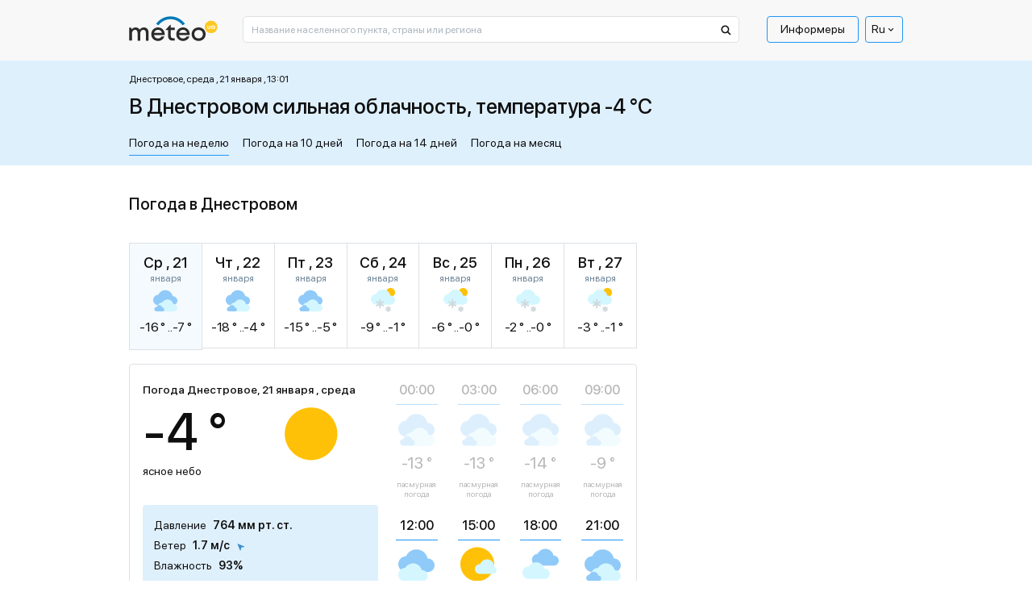

--- FILE ---
content_type: text/html; charset=UTF-8
request_url: https://meteo.ua/11412/dnestrovoe
body_size: 35337
content:
<!DOCTYPE html>
<html lang="ru" id="document-loading">

<head>


    <meta charset="utf-8" />
    <title>Погода в Днестровом, прогноз погоды в Днестровом на сегодня и завтра - METEO.UA™. Днестровое - Тернопольская обл. Борщевский р-н</title>
    <meta name="description" content="☀️ Погода в Днестровом на неделю представлена сервисом METEO.UA™. ☀ Точный прогноз погоды в Днестровом на сегодня, завтра и 7 дней. Днестровое - Тернопольская обл. Борщевский р-н. ✅️ Давление ✅ Влажность ✅ Осадки" />

    <meta http-equiv="X-UA-Compatible" content="IE=edge" />
    <meta content="width=device-width, minimum-scale=1" name="viewport" />
    <meta name="format-detection" content="telephone=no" />

    <!-- -->

    <!-- Facebook SDK for JavaScript -->
    <meta property="og:url" content="https://meteo.ua/11412/dnestrovoe" />
    <meta property="og:type" content="article" />
    <meta property="og:title" content="Погода в Днестровом, прогноз погоды в Днестровом на сегодня и завтра - METEO.UA™. Днестровое - Тернопольская обл. Борщевский р-н" />
    <meta property="og:description" content="☀️ Погода в Днестровом на неделю представлена сервисом METEO.UA™. ☀ Точный прогноз погоды в Днестровом на сегодня, завтра и 7 дней. Днестровое - Тернопольская обл. Борщевский р-н. ✅️ Давление ✅ Влажность ✅ Осадки" />
    <meta property="og:image" content="" />

    <link rel="shortcut icon" type="image/x-icon" href="/markup/img/favicon/favicon.ico" />
    <link rel="shortcut icon" type="image/vnd.microsoft.icon" href="/markup/img/favicon/favicon.ico?v=1.0" />
    <link rel="shortcut icon" type="image/png" sizes="16x16" href="/markup/img/favicon/favicon-16x16.png" />
    <link rel="shortcut icon" type="image/png" sizes="24x24" href="/markup/img/favicon/favicon-24x24.png" />
    <link rel="shortcut icon" type="image/png" sizes="32x32" href="/markup/img/favicon/favicon-32x32.png" />
    <link rel="shortcut icon" type="image/png" sizes="64x64" href="/markup/img/favicon/favicon-64x64.png" />
    <link rel="shortcut icon" type="image/png" sizes="96x96" href="/markup/img/favicon/favicon-96x96.png" />
    <link rel="preload" href="/markup/font/sfprodisplay/SFProDisplay-Regular.woff2" as="font" type="font/woff2" crossorigin="anonymous" />
    <link rel="preload" href="/markup/font/sfprodisplay/SFProDisplay-Medium.woff2" as="font" type="font/woff2" crossorigin="anonymous" />


    <meta name="msapplication-TileColor" content="#fff" />
    <link rel="apple-touch-icon" href="/markup/img/favicon/favicon.ico" />
    <link rel="apple-touch-icon" sizes="72x72" href="/markup/img/favicon/favicon-72x72.png" />

                    <style>.loader:after,.map-basic__area-wrap.map-loading:after,.map-general__area-wrap.map-loading:after{display:block;content:'';width:45px;height:45px;border-radius:50%;border:6px solid #000;border-color:#000 transparent #000 transparent;position:absolute;top:0;left:0;right:0;bottom:0;margin:auto;-webkit-animation:animation-loader 1.2s linear infinite;animation:animation-loader 1.2s linear infinite}@-webkit-keyframes animation-loader{0%{-webkit-transform:rotate(0);transform:rotate(0)}100%{-webkit-transform:rotate(360deg);transform:rotate(360deg)}}@keyframes animation-loader{0%{-webkit-transform:rotate(0);transform:rotate(0)}100%{-webkit-transform:rotate(360deg);transform:rotate(360deg)}}@font-face{font-family:'SF Pro Display';src:local("SF Pro Display Regular"),local("SFProDisplay-Regular"),url(/markup/font/sfprodisplay/SFProDisplay-Regular.woff2) format("woff2"),url(/markup/font/sfprodisplay/SFProDisplay-Regular.woff) format("woff"),url(/markup/font/sfprodisplay/SFProDisplay-Regular.ttf) format("truetype"),url(/markup/font/sfprodisplay/SFProDisplay-Regular.eot) format("embedded-opentype");font-weight:400;font-style:normal;font-display:swap}@font-face{font-family:'SF Pro Display';src:local("SF Pro Display Bold"),local("SFProDisplay-Bold"),url(/markup/font/sfprodisplay/SFProDisplay-Bold.woff2) format("woff2"),url(/markup/font/sfprodisplay/SFProDisplay-Bold.woff) format("woff"),url(/markup/font/sfprodisplay/SFProDisplay-Bold.ttf) format("truetype"),url(/markup/font/sfprodisplay/SFProDisplay-Bold.eot) format("embedded-opentype");font-weight:700;font-style:normal;font-display:swap}@font-face{font-family:'SF Pro Display';src:local("SF Pro Display Medium"),local("SFProDisplay-Medium"),url(/markup/font/sfprodisplay/SFProDisplay-Medium.woff2) format("woff2"),url(/markup/font/sfprodisplay/SFProDisplay-Medium.woff) format("woff"),url(/markup/font/sfprodisplay/SFProDisplay-Medium.ttf) format("truetype"),url(/markup/font/sfprodisplay/SFProDisplay-Medium.eot) format("embedded-opentype");font-weight:500;font-style:normal;font-display:swap}@font-face{font-family:'SF Pro Display';src:local("SF Pro Display Semibold"),local("SFProDisplay-Semibold"),url(/markup/font/sfprodisplay/SFProDisplay-Semibold.woff2) format("woff2"),url(/markup/font/sfprodisplay/SFProDisplay-Semibold.woff) format("woff"),url(/markup/font/sfprodisplay/SFProDisplay-Semibold.ttf) format("truetype"),url(/markup/font/sfprodisplay/SFProDisplay-Semibold.eot) format("embedded-opentype");font-weight:600;font-style:normal;font-display:swap}.banner-sidebar,.promo-1{visibility:hidden;opacity:1;-webkit-transition:opacity .5s ease,visibility 0s;transition:opacity .5s ease,visibility 0s}.is-mobile .banner-sidebar,.is-mobile .promo-1{-webkit-transition:opacity .5s ease 2.7s,visiblity 0s ease 2.7s;transition:opacity .5s ease 2.7s,visiblity 0s ease 2.7s}#document-loading .banner-sidebar,#document-loading .promo-1{visibility:hidden;opacity:0;-webkit-transition:none;transition:none}*,::after,::before{-webkit-box-sizing:border-box;box-sizing:border-box;outline:0}html{width:100%;height:100%;-webkit-text-size-adjust:100%;-webkit-tap-highlight-color:transparent}article,aside,figcaption,figure,footer,header,hgroup,main,nav,section{display:block}body{width:100%;min-width:320px;height:100%;margin:0;font-family:"SF Pro Display",sans-serif;font-size:16px;font-weight:400;font-style:normal;line-height:1.375;color:#0f0f10;text-align:left;background-color:#fff;-webkit-text-size-adjust:100%;-webkit-tap-highlight-color:transparent}[tabindex="-1"]:focus:not(:focus-visible){outline:0!important}hr{-webkit-box-sizing:content-box;box-sizing:content-box;height:0;overflow:visible}h1,h2,h3,h4,h5,h6{margin:0 0 20px 0}p{margin:0 0 20px 0}abbr[data-original-title],abbr[title]{text-decoration:underline;-webkit-text-decoration:underline dotted;text-decoration:underline dotted;cursor:help;border-bottom:0;-webkit-text-decoration-skip-ink:none;text-decoration-skip-ink:none}address{margin-bottom:1rem;font-style:normal;line-height:inherit}dl,ol,ul{margin:0 0 20px 20px;padding:0;list-style:disc}ol ol,ol ul,ul ol,ul ul{margin-bottom:0}dt{font-weight:700}dd{margin-bottom:.5rem;margin-left:0}blockquote{margin:0 0 1rem}b,strong{font-weight:700}small{font-size:80%}sub,sup{position:relative;font-size:75%;line-height:0;vertical-align:baseline}sub{bottom:-.25em}sup{top:-.5em}a{color:#2196f3;text-decoration:underline;background-color:transparent;text-underline-offset:4px}a:hover{color:#2196f3;text-decoration:none}a:not([href]):not([class]){color:inherit;text-decoration:none}a:not([href]):not([class]):hover{color:inherit;text-decoration:none}code,kbd,pre,samp{font-family:SFMono-Regular,Menlo,Monaco,Consolas,"Liberation Mono","Courier New",monospace;font-size:1em}pre{margin-top:0;margin-bottom:1rem;overflow:auto;-ms-overflow-style:scrollbar}figure{margin:0 0 1rem}img{vertical-align:middle;border-style:none;max-width:100%;height:auto;-o-object-fit:contain;object-fit:contain}svg{overflow:hidden;vertical-align:middle}table{border-collapse:collapse}caption{padding-top:.75rem;padding-bottom:.75rem;color:#6c757d;text-align:left;caption-side:bottom}th{text-align:inherit;text-align:-webkit-match-parent}label{display:inline-block}button{border-radius:0}button:focus{outline:1px dotted;outline:5px auto -webkit-focus-ring-color}button,input,optgroup,select,textarea{margin:0;font-family:inherit;font-size:inherit;line-height:inherit}button,input{overflow:visible}button,select{text-transform:none}[role=button]{cursor:pointer}select{word-wrap:normal}[type=button],[type=reset],[type=submit],button{-webkit-appearance:button}[type=button]:not(:disabled),[type=reset]:not(:disabled),[type=submit]:not(:disabled),button:not(:disabled){cursor:pointer}[type=button]::-moz-focus-inner,[type=reset]::-moz-focus-inner,[type=submit]::-moz-focus-inner,button::-moz-focus-inner{padding:0;border-style:none}input[type=checkbox],input[type=radio]{-webkit-box-sizing:border-box;box-sizing:border-box;padding:0}textarea{overflow:auto;resize:vertical}fieldset{min-width:0;padding:0;margin:0;border:0}legend{display:block;width:100%;max-width:100%;padding:0;margin-bottom:.5rem;font-size:1.5rem;line-height:inherit;color:inherit;white-space:normal}progress{vertical-align:baseline}[type=number]::-webkit-inner-spin-button,[type=number]::-webkit-outer-spin-button{height:auto}[type=search]{outline-offset:-2px;-webkit-appearance:none}[type=search]::-webkit-search-decoration{-webkit-appearance:none}::-webkit-file-upload-button{font:inherit;-webkit-appearance:button}output{display:inline-block}summary{display:list-item;cursor:pointer}template{display:none}[hidden]{display:none!important}.h1,.h2,.h3,.h4,.h5,.h6,h1,h2,h3,h4,h5,h6{font-style:normal;font-weight:500;color:#0f0f10;line-height:1.375;margin:0 0 20px 0;padding:0}.h1,h1{font-size:24px}.h2,h2{font-size:22px}.h3,h3{font-size:20px}.h4,h4{font-size:18px}.h5,h5{font-size:16px}.h6,h6{font-size:14px}hr{margin-top:1rem;margin-bottom:1rem;border:0;border-top:1px solid rgba(0,0,0,.1)}.btn{display:inline-block;font-family:"SF Pro Display",sans-serif;font-weight:400;line-height:1.2;color:#0f0f10;text-align:center;text-decoration:none;vertical-align:middle;cursor:pointer;-webkit-user-select:none;-moz-user-select:none;-ms-user-select:none;user-select:none;background-color:transparent;border:none;border-radius:4px}.btn:hover{color:#0f0f10;text-decoration:none}.btn-default{background-color:#2196f3;border:1px solid #2196f3;-webkit-box-shadow:0 25px 35px rgba(43,43,43,.1),0 20px 15px rgba(43,43,43,.03);box-shadow:0 25px 35px rgba(43,43,43,.1),0 20px 15px rgba(43,43,43,.03);border-radius:2px;position:relative;font-size:14px;line-height:1.4;color:#fff;text-align:center;padding:10px 15px;opacity:1;-webkit-transition:color .5s ease 0s,background-color .5s ease 0s,opacity .5s ease 0s;transition:color .5s ease 0s,background-color .5s ease 0s,opacity .5s ease 0s}.btn-default:hover{color:#2196f3;background-color:#fff}.btn-default[disabled]{cursor:default!important;color:#fff!important;background-color:#2196f3!important;opacity:.7!important}.btn-primary{padding:13px 20px;font-weight:500;font-size:16px;background-color:#ffc43a;border:1px solid #ffc43a;-webkit-transition:background-color .5s ease 0s;transition:background-color .5s ease 0s}.btn-primary.active,.btn-primary:hover{background-color:#fff}.btn-success{padding:12px 20px;font-weight:500;font-size:16px;background-color:#dff0fd;border:1px solid #dff0fd;-webkit-transition:background-color .5s ease 0s;transition:background-color .5s ease 0s}.btn-success.active,.btn-success:hover{background-color:#fff}.btn-secondary{font-size:14px;background-color:#2196f3;border:1px solid #2196f3;border-radius:1px;color:#fff;-webkit-box-shadow:0 10px 20px rgba(43,43,43,.1);box-shadow:0 10px 20px rgba(43,43,43,.1);white-space:nowrap;-webkit-transition:color .5s ease 0s,background-color .5s ease 0s;transition:color .5s ease 0s,background-color .5s ease 0s}.btn-secondary.active,.btn-secondary:hover{color:#2196f3;background-color:#fff}.btn-secondary.btn-back:after{display:inline-block;vertical-align:middle;content:'';width:0;height:0;border-style:solid;border-width:5px 5px 5px 0;border-color:transparent #fff transparent transparent;margin-left:5px;-webkit-transition:border-color .5s ease 0s;transition:border-color .5s ease 0s}.btn-secondary.btn-back.active:after,.btn-secondary.btn-back:hover:after{border-right-color:#2196f3}.btn-info{padding:12px 20px;font-weight:500;font-size:16px;background-color:#2196f3;border:1px solid #2196f3;color:#fff;-webkit-transition:color .5s ease 0s,background-color .5s ease 0s;transition:color .5s ease 0s,background-color .5s ease 0s}.btn-info.active,.btn-info:hover{color:#fff;background-color:#2196f3}.btn-more{font-weight:500;font-size:14px;text-decoration:underline;color:#2196f3;line-height:1.214;text-transform:uppercase}.btn-more.active,.btn-more:hover{color:#2196f3;text-decoration:none}.btn-add{background-color:#2196f3;border:1px solid #2196f3;-webkit-box-shadow:0 25px 35px rgba(43,43,43,.1),0 20px 15px rgba(43,43,43,.03);box-shadow:0 25px 35px rgba(43,43,43,.1),0 20px 15px rgba(43,43,43,.03);border-radius:2px;position:relative;font-size:14px;line-height:1.4;color:#fff;text-align:center;padding:10px 15px 9px 40px;-webkit-transition:color .5s ease 0s,background-color .5s ease 0s;transition:color .5s ease 0s,background-color .5s ease 0s}.btn-add:hover{color:#2196f3;background-color:#fff}.btn-add:hover .btn-add__icon{color:#fff;background-color:#2196f3}.btn-add__icon{display:-webkit-box;display:-ms-flexbox;display:flex;-webkit-box-align:center;-ms-flex-align:center;align-items:center;-webkit-box-pack:center;-ms-flex-pack:center;justify-content:center;width:26px;height:26px;background-color:#fff;color:#2196f3;font-size:16px;font-weight:500;-webkit-box-shadow:0 10px 20px rgba(43,43,43,.1),0 10px 5px rgba(43,43,43,.02);box-shadow:0 10px 20px rgba(43,43,43,.1),0 10px 5px rgba(43,43,43,.02);border-radius:50%;position:absolute;top:0;left:10px;bottom:0;margin-top:auto;margin-bottom:auto;-webkit-transition:color .5s ease 0s,background-color .5s ease 0s;transition:color .5s ease 0s,background-color .5s ease 0s}.btn-add.disabled{cursor:default!important;background-color:#2196f3!important;border:1px solid #2196f3!important;color:#fff!important;opacity:.7!important}.btn-add.disabled .btn-add__icon{color:#2196f3!important;background-color:#fff!important}.btn-share-fb{padding:3px 16px 5px;background:#1863b5;border-radius:2px;color:#fff;text-align:center;font-style:normal;font-weight:400;font-size:12px;text-transform:lowercase;line-height:1.214;position:relative;cursor:pointer;opacity:1;overflow:hidden;-webkit-transition:opacity .5s ease 0s;transition:opacity .5s ease 0s;display:-webkit-box;display:-ms-flexbox;display:flex;-webkit-box-align:center;-ms-flex-align:center;align-items:center;-webkit-box-pack:center;-ms-flex-pack:center;justify-content:center}.btn-share-fb:hover{opacity:.7}.btn-share-fb__icon{display:block;width:6px;height:12px;fill:#fff;margin-left:8px;z-index:0}.btn-share-fb__main{position:absolute!important;top:0;left:0;z-index:1}.btn-width-md{width:300px}.btn-2{font-size:16px;font-weight:500;background:#082ff2;border-color:#082ff2;padding:17px 20px;color:#fff;-webkit-transition:color .5s ease 0s,background-color .5s ease 0s;transition:color .5s ease 0s,background-color .5s ease 0s;border-radius:4px}.btn-2.active,.btn-2:hover{color:#fff;background-color:#2196f3}.btn-3{font-size:16px;font-weight:400;background:#1863b5;border-color:#1863b5;padding:17px 20px;color:#fff;-webkit-transition:color .5s ease 0s,background-color .5s ease 0s;transition:color .5s ease 0s,background-color .5s ease 0s;border-radius:4px}.btn-3.active,.btn-3:hover{color:#fff;background-color:#2196f3}.modal-open{overflow:hidden}.modal-open .modal{overflow-x:hidden;overflow-y:auto}.modal{position:fixed;top:0;left:0;z-index:1050;display:none;width:100%;height:100%;overflow:hidden;outline:0}.modal-dialog{position:relative;width:auto;margin:.5rem;pointer-events:none}.modal.fade .modal-dialog{-webkit-transition:-webkit-transform .3s ease-out;transition:-webkit-transform .3s ease-out;transition:transform .3s ease-out;transition:transform .3s ease-out,-webkit-transform .3s ease-out;-webkit-transform:translate(0,-50px);transform:translate(0,-50px)}.modal.show .modal-dialog{-webkit-transform:none;transform:none}.modal.modal-static .modal-dialog{-webkit-transform:scale(1.02);transform:scale(1.02)}.modal-dialog-scrollable{display:-webkit-box;display:-ms-flexbox;display:flex;max-height:calc(100% - 1rem)}.modal-dialog-scrollable .modal-content{max-height:calc(100vh - 1rem);overflow:hidden}.modal-dialog-scrollable .modal-footer,.modal-dialog-scrollable .modal-header{-ms-flex-negative:0;flex-shrink:0}.modal-dialog-scrollable .modal-body{overflow-y:auto}.modal-dialog-centered{display:-webkit-box;display:-ms-flexbox;display:flex;-webkit-box-align:center;-ms-flex-align:center;align-items:center;min-height:calc(100% - 1rem)}.modal-dialog-centered::before{display:block;height:calc(100vh - 1rem);height:-webkit-min-content;height:-moz-min-content;height:min-content;content:""}.modal-dialog-centered.modal-dialog-scrollable{-webkit-box-orient:vertical;-webkit-box-direction:normal;-ms-flex-direction:column;flex-direction:column;-webkit-box-pack:center;-ms-flex-pack:center;justify-content:center;height:100%}.modal-dialog-centered.modal-dialog-scrollable .modal-content{max-height:none}.modal-dialog-centered.modal-dialog-scrollable::before{content:none}.modal-content{position:relative;display:-webkit-box;display:-ms-flexbox;display:flex;-webkit-box-orient:vertical;-webkit-box-direction:normal;-ms-flex-direction:column;flex-direction:column;width:100%;pointer-events:auto;background-color:#fff;background-clip:padding-box;outline:0}.modal-backdrop{position:fixed;top:0;left:0;z-index:1040;width:100vw;height:100vh;background-color:#000}.modal-backdrop.fade{opacity:0}.modal-backdrop.show{opacity:.98}.modal-header{display:-webkit-box;display:-ms-flexbox;display:flex;-webkit-box-align:start;-ms-flex-align:start;align-items:flex-start;-webkit-box-pack:justify;-ms-flex-pack:justify;justify-content:space-between;padding:1rem 1rem;border-bottom:1px solid #dee2e6;border-top-left-radius:calc(.3rem - 1px);border-top-right-radius:calc(.3rem - 1px)}.modal-header .close{padding:1rem 1rem;margin:-1rem -1rem -1rem auto}.modal-title{margin-bottom:0;line-height:1.5}.modal-body{position:relative;-webkit-box-flex:1;-ms-flex:1 1 auto;flex:1 1 auto;padding:1rem}.modal-footer{display:-webkit-box;display:-ms-flexbox;display:flex;-ms-flex-wrap:wrap;flex-wrap:wrap;-webkit-box-align:center;-ms-flex-align:center;align-items:center;-webkit-box-pack:end;-ms-flex-pack:end;justify-content:flex-end;padding:.75rem;border-top:1px solid #dee2e6;border-bottom-right-radius:calc(.3rem - 1px);border-bottom-left-radius:calc(.3rem - 1px)}.modal-footer>*{margin:.25rem}.modal-scrollbar-measure{position:absolute;top:-9999px;width:50px;height:50px;overflow:scroll}.body-fixed{overflow:hidden}.wrap{display:-webkit-box;display:-ms-flexbox;display:flex;-webkit-box-orient:vertical;-webkit-box-direction:normal;-ms-flex-direction:column;flex-direction:column;min-height:100%}.middle{display:-webkit-box;display:-ms-flexbox;display:flex;-webkit-box-orient:vertical;-webkit-box-direction:normal;-ms-flex-direction:column;flex-direction:column;-webkit-box-flex:1;-ms-flex:1 0 auto;flex:1 0 auto}.center{width:100%;padding:0 15px;margin-left:auto;margin-right:auto}.center::after{display:block;clear:both;content:""}.case{max-width:630px}.hidden{display:none!important}.first_letter_uppercase:first-letter{text-transform:uppercase}.header{position:relative;z-index:10}.header__main .header__center{background-color:#f8f8f8}.header__logo-link{display:inline-block;vertical-align:top;text-decoration:none}.header__logo-link:hover{text-decoration:none}.header__logo-img{display:block}.header__control-right{-ms-flex-negative:0;flex-shrink:0;padding-top:10px;display:-webkit-box;display:-ms-flexbox;display:flex;-webkit-box-align:center;-ms-flex-align:center;align-items:center;-webkit-box-pack:start;-ms-flex-pack:start;justify-content:flex-start;margin-left:auto}.header__search{padding-top:10px;-webkit-box-flex:10;-ms-flex-positive:10;flex-grow:10}.header__search-main{width:100%}.header__menu-main{margin-left:15px}.menu-main__list{display:-webkit-box;display:-ms-flexbox;display:flex;-webkit-box-align:center;-ms-flex-align:center;align-items:center;-webkit-box-pack:start;-ms-flex-pack:start;justify-content:flex-start;margin:0 5px 0 0;padding:0;list-style:none}.menu-main__list:last-child{margin-right:0}.menu-main__item{padding:0;position:relative}.menu-main__item:last-child{margin-right:0}.menu-main__item.sub .menu-main__link{padding-right:17px}.menu-main__item.sub .menu-main__link:after{display:block;content:'';width:0;height:0;border-style:solid;border-width:5px 5px 0 5px;border-color:#0f0f10 transparent transparent transparent;position:absolute;top:12px;right:4px;-webkit-transition:border-color .5s ease 0s;transition:border-color .5s ease 0s}.menu-main__link{display:block;line-height:1;color:#0f0f10;border:1px solid transparent;border-radius:2px;padding:8px 16px 9px;text-decoration:none;position:relative;-webkit-transition:color .5s ease 0s,border-color .5s ease 0s;transition:color .5s ease 0s,border-color .5s ease 0s}.menu-main__item:hover>.menu-main__link,.menu-main__link.active,.menu-main__link:hover{color:#2196f3;text-decoration:underline}.menu-main__item:hover>.menu-main__link:after,.menu-main__link.active:after,.menu-main__link:hover:after{border-top-color:#2196f3}.menu-main__link_special{color:#0f0f10;border-color:#2196f3;text-decoration:none;border-radius:4px;-webkit-transition:color .5s ease 0s,background-color .5s ease 0s,border-color .5s ease 0s;transition:color .5s ease 0s,background-color .5s ease 0s,border-color .5s ease 0s}.menu-main__item:hover>.menu-main__link_special,.menu-main__link_special.active,.menu-main__link_special:hover{text-decoration:none;color:#fff;border-color:#2196f3;background-color:#2196f3}.menu-main__dropdown{width:196px;position:absolute;top:100%;left:-999999px;z-index:-1;visibility:hidden;opacity:0;-webkit-transform:translate(0,5px);transform:translate(0,5px);-webkit-transition:opacity .5s ease 0s,left 0s ease .5s,visibility 0s ease .5s,z-index 0s ease .5s,-webkit-transform .5s ease 0s;transition:opacity .5s ease 0s,left 0s ease .5s,visibility 0s ease .5s,z-index 0s ease .5s,-webkit-transform .5s ease 0s;transition:opacity .5s ease 0s,transform .5s ease 0s,left 0s ease .5s,visibility 0s ease .5s,z-index 0s ease .5s;transition:opacity .5s ease 0s,transform .5s ease 0s,left 0s ease .5s,visibility 0s ease .5s,z-index 0s ease .5s,-webkit-transform .5s ease 0s}.menu-main__item:hover .menu-main__dropdown{left:0;visibility:visible;opacity:1;z-index:999;-webkit-transform:translate(0,0);transform:translate(0,0);-webkit-transition:opacity .5s ease 0s,left 0s ease 0s,visibility 0s ease 0s,z-index 0s ease 0s,-webkit-transform .5s ease 0s;transition:opacity .5s ease 0s,left 0s ease 0s,visibility 0s ease 0s,z-index 0s ease 0s,-webkit-transform .5s ease 0s;transition:opacity .5s ease 0s,transform .5s ease 0s,left 0s ease 0s,visibility 0s ease 0s,z-index 0s ease 0s;transition:opacity .5s ease 0s,transform .5s ease 0s,left 0s ease 0s,visibility 0s ease 0s,z-index 0s ease 0s,-webkit-transform .5s ease 0s}.menu-main__sublist{background-color:#fff;border:1px solid #2196f3;-webkit-box-shadow:0 25px 35px rgba(43,43,43,.1),0 20px 15px rgba(43,43,43,.03);box-shadow:0 25px 35px rgba(43,43,43,.1),0 20px 15px rgba(43,43,43,.03);border-radius:5px;list-style:none;margin:1px 0 0 0}.menu-main__subitem{margin:0;padding:0}.menu-main__subitem:after{display:block;content:'';height:1px;margin:0 8px;background-color:#2196f3}.menu-main__subitem:first-child .menu-main__sublink{padding-top:14px;border-top-left-radius:3px;border-top-right-radius:3px}.menu-main__subitem:first-child .menu-main__sublink:after{top:0}.menu-main__subitem:last-child:after{display:none}.menu-main__subitem:last-child .menu-main__sublink{padding-bottom:14px;border-bottom-left-radius:3px;border-bottom-right-radius:3px}.menu-main__subitem:last-child .menu-main__sublink:after{bottom:0}.menu-main__sublink{display:block;text-decoration:none;font-style:normal;font-weight:400;line-height:1.375;color:#0f0f10;padding:6px 8px;position:relative;z-index:1;-webkit-transition:color .5s ease 0s;transition:color .5s ease 0s}.menu-main__sublink:after{display:block;content:'';background-color:#2196f3;position:absolute;top:-1px;left:0;right:0;bottom:-1px;z-index:-1;opacity:0;-webkit-transition:opacity .5s ease 0s;transition:opacity .5s ease 0s}.menu-main__sublink.active,.menu-main__sublink:hover{text-decoration:none;color:#fff}.menu-main__sublink.active:after,.menu-main__sublink:hover:after{opacity:1}.menu-lang__list{list-style:none;margin:0;padding:0}.menu-lang__item{line-height:1}.menu-lang__link{font-weight:500;font-size:16px;color:#0f0f10;text-decoration:none;-webkit-transition:color .5s ease 0s;transition:color .5s ease 0s}.is-desktop .menu-lang__link:hover,.menu-lang__link.active{color:#2196f3}.language-currency{position:relative;z-index:100}.language-currency ul{padding:0;list-style:none;position:absolute;left:50%;top:100%;border:1px solid #2196f3;border-radius:4px;width:100%;margin:0 0 0;opacity:0;pointer-events:none;background:#fff;color:#0f0f10;z-index:10000;-webkit-transform:translate(-50%,1rem);transform:translate(-50%,1rem);-webkit-transition:opacity .5s ease,-webkit-transform .5s ease;transition:opacity .5s ease,-webkit-transform .5s ease;transition:transform .5s ease,opacity .5s ease;transition:transform .5s ease,opacity .5s ease,-webkit-transform .5s ease}.language-currency li{padding:5px 0}.language-currency a{display:inline-block;border-bottom:1px solid;margin:0 6px;-webkit-transition:border-bottom-color .6s ease;transition:border-bottom-color .6s ease;text-decoration:none;color:#0f0f10}.language-currency a:hover{border-bottom-color:transparent}.language-currency:hover ul{opacity:1;-webkit-transform:translate(-50%,0);transform:translate(-50%,0);pointer-events:auto}.language-currency .curent{display:none}.current-language{font-weight:400;display:-webkit-box;display:-ms-flexbox;display:flex;font-size:14px;color:#0f0f10;cursor:pointer;-webkit-box-align:center;-ms-flex-align:center;align-items:center;padding:6px 7px;border-radius:4px;position:relative;border:1px solid #2196f3}.current-language i{font-size:43%;margin-left:1rem}.search-main{position:relative}.search-main__field{display:block;width:100%;background-color:#fff;font-family:"SF Pro Display",sans-serif;font-style:normal;font-weight:400;font-size:12px;line-height:1;color:#0f0f10;outline:0}.search-main__field::-webkit-input-placeholder{color:#a9b4bd;opacity:1}.search-main__field::-moz-placeholder{color:#a9b4bd;opacity:1}.search-main__field:-moz-placeholder{color:#a9b4bd;opacity:1}.search-main__field:-ms-input-placeholder{color:#a9b4bd;opacity:1}.search-main__field:focus::-webkit-input-placeholder{opacity:0}.search-main__field:focus::-moz-placeholder{opacity:0}.search-main__field:focus:-moz-placeholder{opacity:0}.search-main__field:focus:-ms-input-placeholder{opacity:0}.search-main__btn{display:block;text-decoration:none!important;cursor:pointer;position:absolute;z-index:1}.is-desktop .search-main__btn:hover .search-main__btn-icon{fill:#2196f3}.search-main__btn-icon{display:block;fill:#0f0f10;top:10px;left:13px;position:absolute;-webkit-transition:fill .5s ease 0s;transition:fill .5s ease 0s}.search-main__label{width:0;height:0;overflow:hidden;opacity:0;position:absolute;z-index:-1}.layout-up__center{padding-top:30px}.map-general{margin-bottom:30px}.map-general__wrap{position:relative}.map-general__area{max-width:960px}.map-general__area-wrap{width:100%;height:0;overflow:hidden;position:relative}.map-general__area-wrap svg{display:block;width:100%;height:100%;position:absolute;top:0;left:0}.map-general__info{width:200px;position:absolute;left:0;bottom:0;z-index:1}.map-general__info-main{display:-webkit-box;display:-ms-flexbox;display:flex;-webkit-box-align:start;-ms-flex-align:start;align-items:flex-start;-webkit-box-pack:start;-ms-flex-pack:start;justify-content:flex-start;margin-bottom:10px}.map-general__info-main:last-child{margin-bottom:0}.map-general__info-left{margin-right:2px}.map-general__info-icon{display:block;width:26px;height:26px}.map-general__info-caption{font-style:normal;font-weight:400;font-size:12px;line-height:1.166}.map-general__info-region{line-height:1.166}.map-general__info-region-link{font-style:normal;font-weight:400;font-size:12px;color:#2196f3;text-decoration:none}.map-general__info-region-link:hover{color:#2196f3;text-decoration:underline}.map-general__area-wrap.map-loading{position:relative}.map-general-bg{fill:#fff;stroke:#dde1e5;-webkit-filter:drop-shadow(2px 2px 1px rgba(43, 43, 43, 0));filter:drop-shadow(2px 2px 1px rgba(43, 43, 43, 0));-webkit-transition:-webkit-filter .5s ease 0s;transition:-webkit-filter .5s ease 0s;transition:filter .5s ease 0s;transition:filter .5s ease 0s,-webkit-filter .5s ease 0s}.map-general-region{cursor:pointer;text-decoration:none}.map-general-region.hover,.map-general-region:hover{text-decoration:none}.map-general-region.hover .map-general-path,.map-general-region:hover .map-general-path{fill:#dff0fd}.map-general-city{cursor:pointer;text-decoration:none}.map-general-city.hover,.map-general-city:hover{text-decoration:none}.map-general-city.hover .map-general-bg,.map-general-city:hover .map-general-bg{-webkit-filter:drop-shadow(2px 2px 1px rgba(43, 43, 43, .1));filter:drop-shadow(2px 2px 1px rgba(43, 43, 43, .1))}.map-general-title{font-family:"SF Pro Display",sans-serif;font-size:12px;color:#0f0f10}.map-general-degree{font-family:"SF Pro Display",sans-serif;font-size:12px;fill:#1863b5}.map-general-path{fill:#fff;stroke:#e0e0e0;stroke-linecap:round;stroke-linejoin:round;-webkit-transition:fill .5s ease 0s;transition:fill .5s ease 0s}.map-basic{margin-bottom:30px}.map-basic__wrap{position:relative}.map-basic__area{max-width:631px}.map-basic__area-wrap{width:100%;height:0;overflow:hidden;position:relative}.map-basic__area-wrap svg{display:block;width:100%;height:100%;position:absolute;top:0;left:0}.map-basic__info{width:200px;position:absolute;left:0;bottom:0;z-index:1}.map-basic__info-main{display:-webkit-box;display:-ms-flexbox;display:flex;-webkit-box-align:start;-ms-flex-align:start;align-items:flex-start;-webkit-box-pack:start;-ms-flex-pack:start;justify-content:flex-start;margin-bottom:10px}.map-basic__info-main:last-child{margin-bottom:0}.map-basic__info-left{margin-right:2px}.map-basic__info-icon{display:block;width:26px;height:26px}.map-basic__info-caption{font-style:normal;font-weight:400;font-size:12px;line-height:1.166}.map-basic__info-region{line-height:1.166}.map-basic__info-region-link{font-style:normal;font-weight:400;font-size:12px;color:#2196f3;text-decoration:none}.map-basic__info-region-link:hover{color:#2196f3;text-decoration:underline}.map-basic__area-wrap.map-loading{position:relative}.map-basic-bg{fill:#fff;stroke:#dde1e5;-webkit-filter:drop-shadow(2px 2px 1px rgba(43, 43, 43, 0));filter:drop-shadow(2px 2px 1px rgba(43, 43, 43, 0));-webkit-transition:-webkit-filter .5s ease 0s;transition:-webkit-filter .5s ease 0s;transition:filter .5s ease 0s;transition:filter .5s ease 0s,-webkit-filter .5s ease 0s}.map-basic-region{cursor:pointer;text-decoration:none}.map-basic-region.hover,.map-basic-region:hover{text-decoration:none}.map-basic-region.hover .map-basic-path,.map-basic-region:hover .map-basic-path{fill:#dff0fd}.map-basic-city{cursor:pointer;text-decoration:none}.map-basic-city.hover,.map-basic-city:hover{text-decoration:none}.map-basic-city.hover .map-basic-bg,.map-basic-city:hover .map-basic-bg{-webkit-filter:drop-shadow(2px 2px 1px rgba(43, 43, 43, .1));filter:drop-shadow(2px 2px 1px rgba(43, 43, 43, .1))}.map-basic-title{font-family:"SF Pro Display",sans-serif;font-size:12px;color:#0f0f10}.map-basic-degree{font-family:"SF Pro Display",sans-serif;font-size:12px;fill:#1863b5}.map-basic-path{fill:#fff;stroke:#e0e0e0;stroke-linecap:round;stroke-linejoin:round;-webkit-transition:fill .5s ease 0s;transition:fill .5s ease 0s}.layout-main_bottom{margin-top:50px}.banner-up{min-height:90px}.banner-up__img{display:block;width:100%}.banner-sidebar{min-height:600px;margin-bottom:30px}.banner-sidebar__img{display:block;width:100%}.banner-inner{margin-bottom:30px}.banner-inner__img{display:block;width:100%}.banner-inner_t-1{min-height:300px}.banner-inner_t-2{min-height:333px}.banner-inner_t-3{min-height:255px}.banner-extra{display:block;margin-bottom:30px}.banner-extra__img{display:block;width:100%}.banner-extra_h1{min-height:278px}.banner-extra_h1 .banner-extra__img{height:278px;-o-object-fit:contain;object-fit:contain}.banner-info{width:100%}.banner-info__img{display:block;width:100%}.banner-blue{text-align:center;border-bottom:1px solid rgba(255,255,255,.8);border-top:1px solid rgba(255,255,255,.8);margin:9px 20px 30px;padding:24px 0}.menu-info{overflow-x:auto;overflow-y:hidden;margin-top:21px}.menu-info__list{list-style:none;margin:0;padding:0;font-size:0;line-height:0;white-space:nowrap}.menu-info__item{display:inline-block;vertical-align:top;margin-right:10px}.menu-info__item:last-child{margin-right:0}.menu-info__link{display:block;text-decoration:none;border-bottom:1px solid transparent;font-style:normal;font-size:14px;white-space:nowrap;line-height:1;padding-bottom:8px;text-align:center;color:#0f0f10;-webkit-transition:color .5s ease 0s,background-color .5s ease 0s,border-color .5s ease 0s;transition:color .5s ease 0s,background-color .5s ease 0s,border-color .5s ease 0s}.menu-info__link.active,.menu-info__link:hover{color:#0f0f10;border-bottom-color:#2196f3;text-decoration:none}.tabs-parameters-wrapper{margin:30px 0 24px}.tabs-link{padding-bottom:10px;margin:0 0 10px;white-space:nowrap;overflow:auto;display:-webkit-box;display:-ms-flexbox;display:flex}.tabs-link__item{margin-right:3px;color:#2b2b2b;height:34px;padding:2px 12px;background:#f5fafe;border-radius:4px;font-weight:500;font-size:16px;display:-webkit-inline-box;display:-ms-inline-flexbox;display:inline-flex;-webkit-box-align:center;-ms-flex-align:center;align-items:center;-webkit-box-pack:center;-ms-flex-pack:center;justify-content:center;text-decoration:none;-webkit-transition:color .5s ease,background .5s ease;transition:color .5s ease,background .5s ease;-webkit-box-flex:1;-ms-flex:1 1 100%;flex:1 1 100%}.tabs-link__item.active{pointer-events:none}.tabs-link__item.active,.tabs-link__item:hover{color:#fff;background:#2196f3}.tabs-parameters__item iframe{width:100%;overflow:hidden}.tabs-parameters>.tab-pane.active{height:auto;overflow:visible}.weatherParameters_main .tabs-parameters-wrapper{margin-top:0}.weather-list__wrap{background-color:#fff;border:1px solid #dde1e5;-webkit-box-shadow:0 25px 35px rgba(43,43,43,.1),0 20px 15px rgba(43,43,43,.03);box-shadow:0 25px 35px rgba(43,43,43,.1),0 20px 15px rgba(43,43,43,.03);padding:20px 20px 30px 20px}.weather-list__item{border-bottom:1px solid #dde1e5}.weather-list__main{display:-webkit-box;display:-ms-flexbox;display:flex;-webkit-box-align:center;-ms-flex-align:center;align-items:center;-webkit-box-pack:start;-ms-flex-pack:start;justify-content:flex-start;color:#0f0f10;text-decoration:none;padding:10px 0}.weather-list__main:hover{color:#0f0f10;text-decoration:none}.weather-list__name{font-style:normal;font-weight:400;font-size:16px;line-height:1.428;color:#0f0f10;-webkit-box-flex:1;-ms-flex:1;flex:1}.weather-list__data{display:-webkit-box;display:-ms-flexbox;display:flex;-webkit-box-align:center;-ms-flex-align:center;align-items:center;-webkit-box-pack:justify;-ms-flex-pack:justify;justify-content:space-between;-webkit-box-flex:0;-ms-flex:0 0 80px;flex:0 0 80px}.weather-list__icon{display:block;width:20px;height:20px}.weather-list__degree{font-style:normal;font-weight:400;font-size:16px;line-height:1;white-space:nowrap}.weather-list__more{padding-top:25px;text-align:center}.weather-list__more .btn{min-width:200px}.weather-regions-list{margin:36px 0 65px}.weather-regions-list .title-main{margin-bottom:11px}.weather-regions-list__wrap{border-bottom:1px solid #c4c4c4}.weather-regions-list__name{font-size:16px;font-style:normal;font-weight:400;line-height:1.428;-webkit-box-flex:1;-ms-flex:1 0 0px;flex:1 0 0}.weather-regions-list__media{-webkit-box-flex:0;-ms-flex:0 0 40px;flex:0 0 40px;padding:0 10px}.weather-regions-list__main{padding:9px 0 10px;display:-webkit-box;display:-ms-flexbox;display:flex;-webkit-box-align:center;-ms-flex-align:center;align-items:center;-webkit-box-pack:justify;-ms-flex-pack:justify;justify-content:space-between;text-decoration:none;color:#2b2b2b;-webkit-transition:color .5s ease 0s;transition:color .5s ease 0s}.weather-regions-list__more{display:none}.page-header-info{background-color:#dff0fd;padding:15px 0 12px}.page-header-info_bottom-offset{margin-bottom:24px}.page-header-info__details{font-size:12px;margin-bottom:8px}.page-header-info__details_bottom-offset{margin-bottom:24px}.page-header-info__title{font-size:26px;margin-bottom:0;font-weight:500}.page-header-info__title_sm{font-size:20px;line-height:120%}.language-btns{margin:0 -12px;width:calc(100% + 24px);-webkit-box-pack:center;-ms-flex-pack:center;justify-content:center;display:-webkit-box;display:-ms-flexbox;display:flex;-webkit-box-align:center;-ms-flex-align:center;align-items:center}.language-btns .btn{margin:0 12px;max-width:calc(50% - 24px);padding-left:15px;padding-right:15px;padding:11px 39px;font-size:16px;font-weight:500;-webkit-box-shadow:none;box-shadow:none;border-radius:4px}.modal-top{width:100%;text-align:center}.modal-logo{margin-bottom:25px}.modal-title{font-weight:500;font-size:45px;line-height:54px}.modal{position:fixed;top:0;left:0;z-index:1050;display:none;width:100%;height:100%;overflow:hidden;outline:0}.modal-open .modal{overflow-x:hidden;overflow-y:auto}.modal-backdrop{position:fixed;top:0;left:0;z-index:1040;width:100vw;height:100vh;background-color:#000}.modal-backdrop.show{opacity:.98}.modal-custom .modal-content{padding:44px 30px 48px}.modal-custom .modal-header{border-bottom:0}.modal-custom .modal-footer{border-top:0;padding-top:9px}.modal-custom .modal-header{padding-left:0;padding-right:0}#choiceLanguage .modal-dialog{z-index:1041}.info-tiles__main{display:-webkit-box;display:-ms-flexbox;display:flex}.info-tiles__list{display:-webkit-box;display:-ms-flexbox;display:flex;-ms-flex-wrap:wrap;flex-wrap:wrap;margin:0 -10px -20px}.info-tiles__list_full{display:none}.info-tiles__list_full.active{display:-webkit-box;display:-ms-flexbox;display:flex}.info-tiles__col{-ms-flex-negative:0;flex-shrink:0;display:-webkit-box;display:-ms-flexbox;display:flex;padding:0 10px 20px}.info-tiles__more{position:relative}.info-tiles__more-check{position:absolute;left:0;top:0;right:0;height:40px;opacity:0;z-index:0}.info-tiles__more-check:checked~.info-tiles__more-button{display:none}.info-tiles__more-check:checked~.info-tiles__list_full{display:-webkit-box;display:-ms-flexbox;display:flex}.info-tiles__more-button{width:100%;display:-webkit-box;display:-ms-flexbox;display:flex;-webkit-box-align:center;-ms-flex-align:center;align-items:center;-webkit-box-pack:center;-ms-flex-pack:center;justify-content:center;padding:0;outline:0 none;font-size:16px;line-height:1.2;font-weight:500;color:#2b2b2b;background:#f5fafe;border:1px solid #d4ecff;border-radius:28px;-webkit-user-select:none;-moz-user-select:none;-ms-user-select:none;user-select:none;cursor:pointer;position:relative;z-index:1;-webkit-transition:.2s color ease-in-out,.2s background ease-in-out,.2s border-color ease-in-out;transition:.2s color ease-in-out,.2s background ease-in-out,.2s border-color ease-in-out}.info-tiles__more-button:focus{outline:0 none}.info-tiles__more-button:active,.info-tiles__more-button:hover{color:#2b2b2b;background:#d4ecff;border-color:#d4ecff}.info-tiles__more-button:active .info-tiles__more-dot,.info-tiles__more-button:hover .info-tiles__more-dot{background-color:#2196f3}.info-tiles__more-button.loading .info-tiles__more-label{display:none}.info-tiles__more-button.loading .info-tiles__more-loading{display:-webkit-box;display:-ms-flexbox;display:flex}.info-tiles__more-button.loading .info-tiles__more-dot{-webkit-animation-play-state:running;animation-play-state:running}.info-tiles__more-loading{display:none;pointer-events:none;-webkit-transform:translateY(-5px);transform:translateY(-5px)}.info-tiles__more-label{pointer-events:none}.info-tiles__more-dot{-ms-flex-negative:0;flex-shrink:0;margin:0 4px;width:8px;height:8px;border-radius:50%;background-color:#dde1e5;-webkit-transition:.2s background-color ease-in-out;transition:.2s background-color ease-in-out;-webkit-animation:load 1s ease-in-out infinite;animation:load 1s ease-in-out infinite;-webkit-animation-play-state:paused;animation-play-state:paused}.info-tiles__more-dot:nth-child(2){-webkit-animation-delay:.2s;animation-delay:.2s}.info-tiles__more-dot:nth-child(3){-webkit-animation-delay:.4s;animation-delay:.4s}.info-tiles__more-dot:nth-child(4){-webkit-animation-delay:.6s;animation-delay:.6s}.info-tiles__more-dot:nth-child(5){-webkit-animation-delay:.8s;animation-delay:.8s}@-webkit-keyframes load{50%{-webkit-transform:translateY(10px);transform:translateY(10px)}}@keyframes load{50%{-webkit-transform:translateY(10px);transform:translateY(10px)}}.info-tile{-ms-flex-negative:0;flex-shrink:0;width:100%;padding:16px;display:-webkit-box;display:-ms-flexbox;display:flex;-webkit-box-orient:vertical;-webkit-box-direction:normal;-ms-flex-direction:column;flex-direction:column;border-radius:8px;border:1px solid #dde1e5;text-decoration:none;color:#153456;text-align:center;-webkit-transition:.2s border-color ease-in-out,.2s -webkit-box-shadow ease-in-out;transition:.2s border-color ease-in-out,.2s -webkit-box-shadow ease-in-out;transition:.2s border-color ease-in-out,.2s box-shadow ease-in-out;transition:.2s border-color ease-in-out,.2s box-shadow ease-in-out,.2s -webkit-box-shadow ease-in-out}.info-tile:hover{color:#153456;border-color:#2196f3;-webkit-box-shadow:0 20px 60px rgba(33,150,243,.06);box-shadow:0 20px 60px rgba(33,150,243,.06)}.info-tile:hover .info-tile__city{color:#1863b5;text-decoration:underline}.info-tile__city{font-size:14px;line-height:1.1;font-weight:500;margin-bottom:8px;-webkit-transition:.2s color ease-in-out;transition:.2s color ease-in-out}.info-tile__icon{margin:0 auto 8px;width:32px;height:32px}.info-tile__degree{margin-bottom:8px;font-size:14px;line-height:1.2;font-weight:600;color:#0f0f10}.info-tile__label{margin-bottom:8px;font-size:12px;line-height:1.2;color:#153456}.info-tile__value{font-size:12px;line-height:1.2;color:#a9b4bd}.info-weather-widget{-ms-flex-negative:0;flex-shrink:0;width:100%;border-radius:8px;border:1px solid #dde1e5}.info-weather-widget__head{margin-bottom:8px}.info-weather-widget__title{margin-bottom:4px;font-size:18px;line-height:1.1;font-weight:500}.info-weather-widget__text{font-size:12px;line-height:1.2}.info-weather-widget__frame-wrap{display:-webkit-box;display:-ms-flexbox;display:flex;margin-bottom:8px}.info-weather-widget__frame-icon{-ms-flex-negative:0;flex-shrink:0;width:70px;height:70px;margin-right:10px}.info-weather-widget__frame-value{-webkit-box-flex:1;-ms-flex-positive:1;flex-grow:1;-ms-flex-negative:1;flex-shrink:1;font-size:64px;line-height:1;text-align:right}.info-weather-widget__frame-label{font-size:12px;line-height:1.2}.info-weather-widget__nav-label{margin-bottom:8px;font-size:16px;line-height:1.1;font-weight:500}.info-weather-widget__nav-list{display:-webkit-box;display:-ms-flexbox;display:flex;-ms-flex-wrap:wrap;flex-wrap:wrap;gap:4px}.info-weather-widget__nav-link{-webkit-box-flex:1;-ms-flex-positive:1;flex-grow:1;-ms-flex-negative:1;flex-shrink:1;font-size:14px;line-height:1.2;white-space:nowrap;color:#fff;text-align:center;text-decoration:none;background-color:#2196f3;border-radius:4px;-webkit-transition:.2s background-color ease-in-out,.2s color ease-in-out;transition:.2s background-color ease-in-out,.2s color ease-in-out}.info-weather-widget__nav-link:active,.info-weather-widget__nav-link:hover{color:#0f0f10;background-color:#ffc43a}.info-weather-widget__list{font-size:14px;line-height:1.2;color:#0f0f10;padding:12px 16px;border-radius:4px;background-color:#dff0fd}.info-weather-widget__list-row{padding-bottom:3px;margin-bottom:8px;display:-webkit-box;display:-ms-flexbox;display:flex;-webkit-box-pack:justify;-ms-flex-pack:justify;justify-content:space-between;border-bottom:1px solid #f5fafe}.info-weather-widget__list-row:last-child{margin-bottom:0}.info-weather-widget__list-label{-webkit-box-flex:1;-ms-flex-positive:1;flex-grow:1;-ms-flex-negative:1;flex-shrink:1}.info-weather-widget__list-value{-ms-flex-negative:0;flex-shrink:0;margin-left:5px;max-width:60%;font-weight:600}@media (min-width:576px){.modal-dialog{max-width:500px;margin:1.75rem auto}.modal-dialog-scrollable{max-height:calc(100% - 3.5rem)}.modal-dialog-scrollable .modal-content{max-height:calc(100vh - 3.5rem)}.modal-dialog-centered{min-height:calc(100% - 3.5rem)}.modal-dialog-centered::before{height:calc(100vh - 3.5rem);height:-webkit-min-content;height:-moz-min-content;height:min-content}.modal-sm{max-width:300px}.modal-custom .modal-dialog{max-width:567px}}@media (min-width:670px){.info-tiles__main-content{-webkit-box-flex:1;-ms-flex-positive:1;flex-grow:1;-ms-flex-negative:1;flex-shrink:1;padding:0 10px}.info-tiles__main-aside{-ms-flex-negative:0;flex-shrink:0;padding:0 10px;display:-webkit-box;display:-ms-flexbox;display:flex}.info-tiles__more{margin-top:32px}}@media (min-width:671px){.btn-secondary{padding:12px 20px}.device-xs{display:none}.only-mobile{overflow:hidden!important;height:0!important;min-height:0!important}.mob-show{display:none!important}.banner-mobile{display:none!important}.header__main{background-color:#f8f8f8}.header__main .header__center{position:relative;z-index:2}.header__wrap{display:-webkit-box;display:-ms-flexbox;display:flex;-webkit-box-align:start;-ms-flex-align:start;align-items:flex-start;-webkit-box-pack:start;-ms-flex-pack:start;justify-content:flex-start;padding:10px 0}.header__logo-img{width:110px;height:33px}.header__search{display:-webkit-box;display:-ms-flexbox;display:flex;-webkit-box-align:center;-ms-flex-align:center;align-items:center;-webkit-box-pack:start;-ms-flex-pack:start;justify-content:flex-start}.header__search-main{margin-right:10px}.menu-lang__list{display:-webkit-box;display:-ms-flexbox;display:flex;-webkit-box-align:center;-ms-flex-align:center;align-items:center;-webkit-box-pack:start;-ms-flex-pack:start;justify-content:flex-start}.menu-lang__item{position:relative;margin:0 7px 0 0;padding:0 8px 0 0}.menu-lang__item:after{display:block;content:'';width:1px;height:14px;background-color:#2b2b2b;position:absolute;top:0;right:0}.menu-lang__item:last-child{margin-right:0;padding-right:0}.menu-lang__item:last-child:after{display:none}.is-desktop .menu-lang__link:hover,.menu-lang__link.active{text-decoration:underline}.search-main__field{height:33px;border:1px solid #dde1e5;border-radius:5px;padding:0 37px 0 10px}.search-main__btn{width:37px;height:100%;border-radius:5px;top:0;right:0}.search-main__btn-open{display:none}.layout-up__center{background-color:#fff;position:relative;z-index:2}.map-general__device-sm{display:none}.layout-general__wrap{padding:30px 0 60px 0}.map-basic__device-sm{display:none}.banner-extra{display:none}.banner-bg{width:100%;height:100%;position:fixed;top:0;left:0;z-index:1}.menu-info__item{margin-right:17px}.weather-regions-list__list{-webkit-columns:2;-moz-columns:2;columns:2;-webkit-column-gap:32px;-moz-column-gap:32px;column-gap:32px}.weather-regions-list__item{-webkit-column-break-inside:avoid;-moz-column-break-inside:avoid;break-inside:avoid;width:100%;display:inline-block}.info-tiles__main{margin:0 -10px 20px}}@media (min-width:768px){.device-sm{display:none}}@media (min-width:991px){.info-tiles__main-aside{width:33.333333%}.info-tiles__list_short .info-tiles__col{width:25%}.info-tiles__list_full .info-tiles__col{width:16.666666%}.info-tiles__more-button{height:56px}.info-tile{min-height:192px}.info-weather-widget{padding:24px}.info-weather-widget__frame{margin-bottom:24px}.info-weather-widget__nav{margin-bottom:24px}.info-weather-widget__nav-link{padding:6px 8px}}@media (min-width:992px){.modal-lg,.modal-xl{max-width:800px}.center{max-width:990px}.device-md{display:none}.header__main{height:75px}.header__wrap{min-height:73px}.header__logo{margin-right:31px;padding-top:9px}.header__menu-main{margin-left:24px}.header__menu-lang{margin:0 0 0 8px}.menu-main__item{margin:0 10px 0 0}.menu-main__link{font-size:14px}.menu-main__sublink{font-size:16px}.add-favourites{display:-webkit-box;display:-ms-flexbox;display:flex;-webkit-box-align:center;-ms-flex-align:center;align-items:center;-webkit-box-pack:start;-ms-flex-pack:start;justify-content:flex-start;-webkit-box-orient:horizontal;-webkit-box-direction:normal;-ms-flex-direction:row;flex-direction:row;background-color:#fff;min-height:91px;border:1px solid #dde1e5;-webkit-box-shadow:0 15px 25px rgba(196,196,196,.15),0 15px 10px rgba(196,196,196,.02);box-shadow:0 15px 25px rgba(196,196,196,.15),0 15px 10px rgba(196,196,196,.02);border-radius:5px;padding:14px 18px;cursor:pointer;-webkit-user-select:none;-moz-user-select:none;-ms-user-select:none;user-select:none;-webkit-transition:border-color .5s ease 0s;transition:border-color .5s ease 0s}.add-favourites:hover{border-color:#2196f3}.add-favourites__decor{display:-webkit-box;display:-ms-flexbox;display:flex;-webkit-box-align:center;-ms-flex-align:center;align-items:center;-webkit-box-pack:center;-ms-flex-pack:center;justify-content:center;width:60px;height:60px;-webkit-box-flex:0;-ms-flex:0 0 60px;flex:0 0 60px;background-color:#1863b5;-webkit-box-shadow:0 10px 20px rgba(43,43,43,.1),0 10px 5px rgba(43,43,43,.02);box-shadow:0 10px 20px rgba(43,43,43,.1),0 10px 5px rgba(43,43,43,.02);border-radius:50%}.add-favourites__decor-icon{width:34px;height:33px;fill:#fff}.add-favourites__main{padding-left:12px}.add-favourites__caption{font-weight:500;font-size:14px;line-height:1.214;color:#0f0f10;margin-bottom:5px}.add-favourites__logo{display:block;width:110px;height:17px}.layout-up__wrap{display:-webkit-box;display:-ms-flexbox;display:flex;-webkit-box-align:start;-ms-flex-align:start;align-items:flex-start;-webkit-box-pack:start;-ms-flex-pack:start;justify-content:flex-start}.layout-up__left{-webkit-box-flex:1;-ms-flex:1 0 0px;flex:1 0 0;padding-right:11px;margin-right:auto}.layout-up__right{-webkit-box-flex:0;-ms-flex:0 0 220px;flex:0 0 220px;margin-left:auto}.layout-general__inner{position:relative}.layout-general__add-favourites{position:absolute;top:0;right:0;z-index:2}.layout-main{display:-webkit-box;display:-ms-flexbox;display:flex;-webkit-box-align:stretch;-ms-flex-align:stretch;align-items:stretch;-webkit-box-pack:start;-ms-flex-pack:start;justify-content:flex-start}.layout-main::after{display:block;clear:both;content:""}.layout-main__content{width:68.75%;padding-right:30px}.layout-main__sidebar{width:31.25%}.layout-main__sidebar_fixed .js-sidebar-fixed{position:sticky;top:5px;left:auto}}@media (min-width:1200px){.modal-xl{max-width:1140px}}@media (max-width:992px){.tabs-link{margin-bottom:6px}.tabs-link__item{-webkit-box-flex:0;-ms-flex:0 1 auto;flex:0 1 auto;padding:2px 21px}.tabs-parameters-wrapper{margin-top:31px}.tabs-parameters__item iframe{height:506px}}@media (max-width:991px){.center{max-width:760px}.banner-desktop-wide{display:none!important}.header__wrap{min-height:73px}.menu-main__item{margin:0 5px 0 0}.menu-main__link{font-size:14px}.menu-main__sublink{font-size:14px}.layout-up__right{display:none}.layout-general__add-favourites{display:none}.layout-main__sidebar{display:none}.info-tiles__list_short .info-tiles__col:nth-child(n+7){display:none}.info-tiles__more-button{height:48px}.info-tile{min-height:180px}.info-weather-widget__frame{margin-bottom:16px}.info-weather-widget__nav{margin-bottom:16px}.info-weather-widget__nav-link{padding:8px}}@media (max-width:768px){.tabs-parameters__item iframe{height:480px}}@media (max-width:670px){.btn-secondary{padding:9px 20px}.overall-basic{display:none}.mobile-hide{display:none}.mob-hide{display:none!important}.only-desktop{overflow:hidden!important;height:0!important;min-height:0!important}.banner-desktop{display:none!important}.header{position:relative}.header__main{height:145px}.header__wrap{padding:20px 0 15px;display:-webkit-box;display:-ms-flexbox;display:flex;-ms-flex-wrap:wrap;flex-wrap:wrap}.header__logo{padding-top:22px;max-width:110px;-webkit-box-ordinal-group:2;-ms-flex-order:1;order:1}.header__logo-img{width:126px;height:35px}.header__control-right{-webkit-box-ordinal-group:3;-ms-flex-order:2;order:2;padding-top:12px}.header__search{-webkit-box-ordinal-group:4;-ms-flex-order:3;order:3;width:100%}.header__menu-lang{margin-left:10px;position:relative;z-index:1000}.menu-lang__item{margin:0;padding:0;border-bottom:1px solid #0f0f10}.menu-lang__item:last-child{border-bottom:none}.menu-lang__link{display:block;padding:4px 0;text-transform:uppercase}.is-desktop .menu-lang__link:hover,.menu-lang__link.active{text-decoration:none}.search-main{z-index:999}.search-main__field{width:100%;height:43px;border:1px solid #dde1e5;border-radius:4px;padding-left:10px;padding-right:0}.search-main__btn{width:41px;height:41px;background-color:#fff;top:1px;right:1px;border-radius:10px}.search-main__btn-icon{height:21px;width:21px;top:10px;left:5px}.search-main__btn-open{width:41px;height:41px;cursor:pointer;position:absolute;top:0;right:0;z-index:2}.search-main.active .search-main__field{width:290px;padding-right:45px}.search-main.active .search-main__btn-open{display:none}.layout-up{display:none}.map-general{background-color:#fff;border:1px solid #dde1e5;-webkit-box-shadow:0 25px 35px rgba(43,43,43,.1),0 20px 15px rgba(43,43,43,.03);box-shadow:0 25px 35px rgba(43,43,43,.1),0 20px 15px rgba(43,43,43,.03);padding:20px 20px 30px 20px}.map-general__device-lg{display:none}.layout-general__wrap{padding:30px 0}.map-basic{background-color:#fff;border:1px solid #dde1e5;-webkit-box-shadow:0 25px 35px rgba(43,43,43,.1),0 20px 15px rgba(43,43,43,.03);box-shadow:0 25px 35px rgba(43,43,43,.1),0 20px 15px rgba(43,43,43,.03);padding:20px 20px 30px 20px}.map-basic__device-lg{display:none}.banner-bg{display:none}.menu-info{margin-top:25px}.menu-info__link{padding-bottom:8px}.weather-regions-list{background:#fff;border:1px solid #c4c4c4;-webkit-box-shadow:0 25px 35px rgba(43,43,43,.1),0 20px 15px rgba(43,43,43,.03);box-shadow:0 25px 35px rgba(43,43,43,.1),0 20px 15px rgba(43,43,43,.03);border-radius:8px;padding:20px 20px 30px 20px}.weather-regions-list .title-main span{display:block}.weather-regions-list .weather-regions-list__item{display:none;opacity:0}.weather-regions-list .weather-regions-list__more{margin-top:20px;display:block;text-align:center;-webkit-transition:opacity .5s ease 50ms;transition:opacity .5s ease 50ms}.weather-regions-list .weather-regions-list__item:nth-child(1){display:block;opacity:1}.weather-regions-list .weather-regions-list__item:nth-child(2){display:block;opacity:1}.weather-regions-list .weather-regions-list__item:nth-child(3){display:block;opacity:1}.weather-regions-list .weather-regions-list__item:nth-child(4){display:block;opacity:1}.weather-regions-list .weather-regions-list__item:nth-child(5){display:block;opacity:1}.weather-regions-list .weather-regions-list__item:nth-child(6){display:block;opacity:1}.weather-regions-list .weather-regions-list__item:nth-child(7){display:block;opacity:1}.weather-regions-list .weather-regions-list__item:nth-child(8){display:block;opacity:1}.weather-regions-list .weather-regions-list__item:nth-child(9){display:block;opacity:1}.weather-regions-list .weather-regions-list__item:nth-child(10){display:block;opacity:1}.weather-regions-list .weather-regions-list__item:nth-child(11){display:block;opacity:1}.weather-regions-list .weather-regions-list__item:nth-child(12){display:block;opacity:1}.weather-regions-list .weather-regions-list__item:nth-child(13){display:block;opacity:1}.weather-regions-list.shown-all .weather-regions-list__item{display:block;opacity:1}.page-header-info{padding:17px 0 13px}.page-header-info__details{margin-bottom:12px}.page-header-info__title{font-size:20px;line-height:120%}.info-tiles__main{-webkit-box-orient:vertical;-webkit-box-direction:normal;-ms-flex-direction:column;flex-direction:column;margin-bottom:20px}.info-tiles__main-content{-webkit-box-ordinal-group:3;-ms-flex-order:2;order:2}.info-tiles__main-aside{-webkit-box-ordinal-group:2;-ms-flex-order:1;order:1;margin-bottom:20px}.info-tiles__col{width:50%}.info-tiles__more{margin-top:20px}.info-weather-widget{padding:24px 16px}}@media (max-width:520px){.modal-title{font-size:36px;line-height:43px}.language-btns{display:-webkit-inline-box;display:-ms-inline-flexbox;display:inline-flex;-webkit-box-orient:vertical;-webkit-box-direction:normal;-ms-flex-direction:column;flex-direction:column;margin:0}.language-btns .btn{margin:0 0 10px;max-width:100%;min-width:161px}.modal-custom .modal-dialog{margin:27px}.modal-custom .modal-footer{text-align:center}.modal-custom .modal-content{padding-bottom:38px}}@media (max-width:360px){.modal-title{font-size:32px;line-height:39px}.modal-custom .modal-content{padding-left:20px;padding-right:20px}}@media (min-width:671px) and (max-width:991px){.header__main{height:75px}.header__logo{margin-right:26px;padding-top:8px}.header__menu-lang{margin:0 0 0 5px}}@media (min-width:401px) and (max-width:670px){.header__logo{padding-top:5px;max-width:126px;margin-left:auto;margin-right:auto}}@media (min-width:670px) and (max-width:991px){.info-tiles__main-aside{width:40%}.info-tiles__list_short .info-tiles__col{width:33.333333%}.info-tiles__list_full .info-tiles__col{width:25%}.info-weather-widget{padding:16px}}</style>
                <link rel="preload" href="/markup/css/main-end.min.css?v=865" as="style" onload="this.rel='stylesheet';var dl=document.getElementById('document-loading');if(dl)dl.removeAttribute('id');">
        <link rel="preload" href="/markup/css/meteo-ua/custom.min.css?v=865" as="style" onload="this.rel='stylesheet';">
    
    <!--[if lt IE 9]>
    <script src="https://oss.maxcdn.com/html5shiv/3.7.3/html5shiv.min.js"></script>
    <script src="https://oss.maxcdn.com/respond/1.4.2/respond.min.js"></script>
    <![endif]-->

            <link rel="canonical" href="https://meteo.ua/11412/dnestrovoe" />
    
            <link hreflang="ru"  rel="alternate" href="https://meteo.ua/11412/dnestrovoe" />
            <link hreflang="uk"  rel="alternate" href="https://meteo.ua/ua/11412/dnestrovoe" />
    
    

    
</head>

<body class="">

            <!-- Google Tag Manager -->
        <script>(function(w,d,s,l,i){w[l]=w[l]||[];w[l].push({'gtm.start':
            new Date().getTime(),event:'gtm.js'});var f=d.getElementsByTagName(s)[0],
            j=d.createElement(s),dl=l!='dataLayer'?'&l='+l:'';j.async=true;j.src=
            'https://www.googletagmanager.com/gtm.js?id='+i+dl;f.parentNode.insertBefore(j,f);
            })(window,document,'script','dataLayer','GTM-KBDKJKF');</script>
        <!-- End Google Tag Manager  -->
    

<!-- Google Tag Manager (noscript) -->
<noscript><iframe src="https://www.googletagmanager.com/ns.html?id=GTM-KBDKJKF" height="0" width="0" style="display:none;visibility:hidden" loading="lazy"></iframe></noscript>
<!-- End Google Tag Manager (noscript)  -->


<!-- -->
<div class="wrap">

    <header class="header">
    <div class="header__main">
        <div class="header__center center">
            <div class="header__wrap">
                <div class="header__logo">
                    <a class="header__logo-link" href="/ru" aria-label="Logo">
                        <img class="header__logo-img" src="/uploads/21/08/30/logo.svg" width="142" height="40" alt="Погода от meteo.ua"/>
                    </a>
                </div>
                <div class="header__search">
                    <div class="header__search-main">
                        <div class="search-main">
                            <label class="search-main__label" for="search-main-field">Погода в Днестровом, прогноз погоды в Днестровом на сегодня и завтра - METEO.UA™. Днестровое - Тернопольская обл. Борщевский р-н</label>
                            <input class="search-main__field js-search-autocomplete" id="search-main-field" type="text"
                                   name="search" value=""
                                   placeholder="Название населенного пункта, страны или региона"
                                   data-url="/front/forecast/autocomplete"
                                   data-headers="{&quot;lang&quot;: &quot;ru&quot;, &quot;format&quot;: &quot;json&quot;}"/>
                            <a class="search-main__btn" href="/34/kiev">
                                <svg class="search-main__btn-icon" width="15" height="15">
                                    <use class="js-lazy" xlink:href="#"
                                         data-src="/markup/img/sprite.svg#search-small"></use>
                                </svg>
                            </a>
                            <div class="search-main__btn-open js-search-main-open"></div>
                        </div>
                    </div>
                </div>
                <div class="header__control-right">
                    <div class="header__menu-main">
                        <nav class="menu-main">
    <ul class="menu-main__list">
                <li class="menu-main__item">
            <a class="menu-main__link menu-main__link_special" href="/informer">Информеры</a>
        </li>
            </ul>
</nav>



                    </div>

                                        <div class="header__menu-lang">
                        <nav class="menu-lang">
                            <div class="language-currency">
                                <span class="current-language">Ru <svg class="language-icon" width="14" height="14">
                                    <use class="js-lazy" xlink:href="#" data-src="/markup/img/sprite.svg#caret"></use>
                                  </svg>
                                </span>
                                <ul>
                                                                        <li class="current">
                                        <a href="/11412/dnestrovoe">Ru</a>
                                    </li>
                                                                        <li class="">
                                        <a href="/ua/11412/dnestrovoe">Ua</a>
                                    </li>
                                                                    </ul>
                            </div>
                        </nav>
                    </div>
                                    </div>
            </div>
        </div>
    </div>
</header>

    <div class="middle">
        <div class="main">
    <div class="page-header-info">
        <div class="center">
            <div class="page-header-info__details">Днестровое, среда
, 21 января
, 13:01</div>
                            <div class="page-header-info__title">В Днестровом сильная облачность, температура -4 °C</div>
                        <nav class="menu-info js-horizontal-scroll">
    <ul class="menu-info__list">
                <li class="menu-info__item">
            <a href="/11412/dnestrovoe" class="menu-info__link active">Погода на неделю</a>
        </li>
                <li class="menu-info__item">
            <a href="/11412/dnestrovoe/10-days" class="menu-info__link ">Погода на 10 дней</a>
        </li>
                <li class="menu-info__item">
            <a href="/11412/dnestrovoe/14-days" class="menu-info__link ">Погода на 14 дней</a>
        </li>
                <li class="menu-info__item">
            <a href="/11412/dnestrovoe/month" class="menu-info__link ">Погода на месяц</a>
        </li>
            </ul>
</nav>

        </div>
    </div>
    <div class="main__center center">
        <div class="layout-main">
            <div class="layout-main__content">
                <!--<div class="only-mobile promo-1">
                    <script async src="https://pagead2.googlesyndication.com/pagead/js/adsbygoogle.js?client=ca-pub-4044640932202842"
                         crossorigin="anonymous"></script>-->
                    <!-- Meteo-320*260-1 -->
                     <!--<ins class="adsbygoogle"
                         style="display:block"
                         data-ad-client="ca-pub-4044640932202842"
                         data-ad-slot="3338513276"
                         data-ad-format="auto"
                         data-full-width-responsive="true"></ins>
                    <script>
                         (adsbygoogle = window.adsbygoogle || []).push({});
                    </script>
                </div>-->
                <h1 class="title-main title-main_sm">Погода в Днестровом</h1>

                <div class="weather-detail-desktop">
                    <div class="overall overall-basic">
                        <div class="menu-basic js-horizontal-scroll menu-basic_view-7">
                            <div class="menu-basic__list js-tab-list">
                                                                                                            <div class="menu-basic__item">
                                        <a href="#2026-01-21" class="menu-basic__btn js-tab-link ">
                                            <div class="menu-basic__day">Ср
, 21</div>
                                            <div class="menu-basic__month">января
</div>
                                            <svg class="menu-basic__icon" width="30" height="30">
                                                <use xlink:href="#" data-src="/markup/img/sprite.svg#weather-overcast-clouds-85-100" class="js-lazy"></use>
                                            </svg>
                                            <div class="menu-basic__degree">-16 &deg; ..-7 &deg;</div>
                                        </a>
                                    </div>
                                                                                                            <div class="menu-basic__item">
                                        <a href="#2026-01-22" class="menu-basic__btn js-tab-link ">
                                            <div class="menu-basic__day">Чт
, 22</div>
                                            <div class="menu-basic__month">января
</div>
                                            <svg class="menu-basic__icon" width="30" height="30">
                                                <use xlink:href="#" data-src="/markup/img/sprite.svg#weather-overcast-clouds-85-100" class="js-lazy"></use>
                                            </svg>
                                            <div class="menu-basic__degree">-18 &deg; ..-4 &deg;</div>
                                        </a>
                                    </div>
                                                                                                            <div class="menu-basic__item">
                                        <a href="#2026-01-23" class="menu-basic__btn js-tab-link ">
                                            <div class="menu-basic__day">Пт
, 23</div>
                                            <div class="menu-basic__month">января
</div>
                                            <svg class="menu-basic__icon" width="30" height="30">
                                                <use xlink:href="#" data-src="/markup/img/sprite.svg#weather-overcast-clouds-85-100" class="js-lazy"></use>
                                            </svg>
                                            <div class="menu-basic__degree">-15 &deg; ..-5 &deg;</div>
                                        </a>
                                    </div>
                                                                                                            <div class="menu-basic__item">
                                        <a href="#2026-01-24" class="menu-basic__btn js-tab-link ">
                                            <div class="menu-basic__day">Сб
, 24</div>
                                            <div class="menu-basic__month">января
</div>
                                            <svg class="menu-basic__icon" width="30" height="30">
                                                <use xlink:href="#" data-src="/markup/img/sprite.svg#weather-light-snow" class="js-lazy"></use>
                                            </svg>
                                            <div class="menu-basic__degree">-9 &deg; ..-1 &deg;</div>
                                        </a>
                                    </div>
                                                                                                            <div class="menu-basic__item">
                                        <a href="#2026-01-25" class="menu-basic__btn js-tab-link ">
                                            <div class="menu-basic__day">Вс
, 25</div>
                                            <div class="menu-basic__month">января
</div>
                                            <svg class="menu-basic__icon" width="30" height="30">
                                                <use xlink:href="#" data-src="/markup/img/sprite.svg#weather-light-snow" class="js-lazy"></use>
                                            </svg>
                                            <div class="menu-basic__degree">-6 &deg; ..-0 &deg;</div>
                                        </a>
                                    </div>
                                                                                                            <div class="menu-basic__item">
                                        <a href="#2026-01-26" class="menu-basic__btn js-tab-link ">
                                            <div class="menu-basic__day">Пн
, 26</div>
                                            <div class="menu-basic__month">января
</div>
                                            <svg class="menu-basic__icon" width="30" height="30">
                                                <use xlink:href="#" data-src="/markup/img/sprite.svg#weather-snow" class="js-lazy"></use>
                                            </svg>
                                            <div class="menu-basic__degree">-2 &deg; ..-0 &deg;</div>
                                        </a>
                                    </div>
                                                                                                            <div class="menu-basic__item">
                                        <a href="#2026-01-27" class="menu-basic__btn js-tab-link ">
                                            <div class="menu-basic__day">Вт
, 27</div>
                                            <div class="menu-basic__month">января
</div>
                                            <svg class="menu-basic__icon" width="30" height="30">
                                                <use xlink:href="#" data-src="/markup/img/sprite.svg#weather-light-snow" class="js-lazy"></use>
                                            </svg>
                                            <div class="menu-basic__degree">-3 &deg; ..-1 &deg;</div>
                                        </a>
                                    </div>
                                                            </div>
                        </div>



                        <script>
                            var weatherDetailSlider = {"2026-01-21":{"00:00":{"id":229412831629,"city_id":11412,"weather_condition_id":6,"date":1768953600,"temp":-12.94,"pressure":"772 \u043c\u043c \u0440\u0442. \u0441\u0442.\n","humidity":"97%","wind_speed":1.6,"wind_deg":138,"wind_gust":null,"pop":null,"local_time":"2026-01-21 00:00:00","temp_min":-13.19,"temp_max":-12.94,"weather_condition":{"icon":"weather-overcast-clouds-85-100","icon_informer":"<svg viewBox=\"0 0 65 65\" xmlns=\"http:\/\/www.w3.org\/2000\/svg\">\r\n<path d=\"M52.4144 22.2541C50.5172 12.8575 42.2866 6 32.5 6C24.3709 6 17.0747 10.8384 13.8775 18.1916C6.19531 18.3744 0 24.6794 0 32.4062C0 40.2469 6.37813 46.625 14.2188 46.625H52.8125C59.5319 46.625 65 41.1569 65 34.4375C65 27.5841 59.2191 22.0794 52.4144 22.2541Z\" fill=\"#90CAF9\"\/>\r\n<path d=\"M54.6562 43.1875C54.4775 43.1875 54.3028 43.1916 54.1322 43.1997C52.3244 36.1147 45.8975 31 38.4062 31C32.6172 31 27.2384 34.1484 24.3459 39.125C24.2931 39.125 24.2403 39.125 24.1875 39.125C17.4681 39.125 12 44.5931 12 51.3125C12 58.0319 17.4681 63.5 24.1875 63.5H54.6562C60.2584 63.5 64.8125 58.9459 64.8125 53.3438C64.8125 47.7416 60.2584 43.1875 54.6562 43.1875Z\" fill=\"#D4F7FF\"\/>\r\n<path d=\"M24.7721 52.8017C23.9841 48.8696 20.5652 46 16.5 46C13.1233 46 10.0926 48.0247 8.7645 51.1017C5.57344 51.1782 3 53.8166 3 57.05C3 60.331 5.64938 63 8.90625 63H24.9375C27.7286 63 30 60.7118 30 57.9C30 55.0321 27.5987 52.7286 24.7721 52.8017Z\" fill=\"#90CAF9\"\/>\r\n<\/svg>\r\n","description":"\u043f\u0430\u0441\u043c\u0443\u0440\u043d\u0430\u044f \u043f\u043e\u0433\u043e\u0434\u0430"},"time":"00:00","caption":"\u041f\u043e\u0433\u043e\u0434\u0430 \u0414\u043d\u0435\u0441\u0442\u0440\u043e\u0432\u043e\u0435, 21 \u044f\u043d\u0432\u0430\u0440\u044f\n, \u0441\u0440\u0435\u0434\u0430\n","fallout":"0%","icon":"\/markup\/img\/sprite.svg#weather-overcast-clouds-85-100","humidity_value":97,"pressure_value":772,"temperature":"-13 \u00b0","wind":"1.6 \u043c\/\u0441\n","active":false,"disabled":true},"01:00":{"id":229412831630,"city_id":11412,"weather_condition_id":6,"date":1768957200,"temp":-12.82,"pressure":"771 \u043c\u043c \u0440\u0442. \u0441\u0442.\n","humidity":"99%","wind_speed":1.5,"wind_deg":135,"wind_gust":null,"pop":null,"local_time":"2026-01-21 01:00:00","temp_min":-12.82,"temp_max":-12.82,"weather_condition":{"icon":"weather-overcast-clouds-85-100","icon_informer":"<svg viewBox=\"0 0 65 65\" xmlns=\"http:\/\/www.w3.org\/2000\/svg\">\r\n<path d=\"M52.4144 22.2541C50.5172 12.8575 42.2866 6 32.5 6C24.3709 6 17.0747 10.8384 13.8775 18.1916C6.19531 18.3744 0 24.6794 0 32.4062C0 40.2469 6.37813 46.625 14.2188 46.625H52.8125C59.5319 46.625 65 41.1569 65 34.4375C65 27.5841 59.2191 22.0794 52.4144 22.2541Z\" fill=\"#90CAF9\"\/>\r\n<path d=\"M54.6562 43.1875C54.4775 43.1875 54.3028 43.1916 54.1322 43.1997C52.3244 36.1147 45.8975 31 38.4062 31C32.6172 31 27.2384 34.1484 24.3459 39.125C24.2931 39.125 24.2403 39.125 24.1875 39.125C17.4681 39.125 12 44.5931 12 51.3125C12 58.0319 17.4681 63.5 24.1875 63.5H54.6562C60.2584 63.5 64.8125 58.9459 64.8125 53.3438C64.8125 47.7416 60.2584 43.1875 54.6562 43.1875Z\" fill=\"#D4F7FF\"\/>\r\n<path d=\"M24.7721 52.8017C23.9841 48.8696 20.5652 46 16.5 46C13.1233 46 10.0926 48.0247 8.7645 51.1017C5.57344 51.1782 3 53.8166 3 57.05C3 60.331 5.64938 63 8.90625 63H24.9375C27.7286 63 30 60.7118 30 57.9C30 55.0321 27.5987 52.7286 24.7721 52.8017Z\" fill=\"#90CAF9\"\/>\r\n<\/svg>\r\n","description":"\u043f\u0430\u0441\u043c\u0443\u0440\u043d\u0430\u044f \u043f\u043e\u0433\u043e\u0434\u0430"},"time":"01:00","caption":"\u041f\u043e\u0433\u043e\u0434\u0430 \u0414\u043d\u0435\u0441\u0442\u0440\u043e\u0432\u043e\u0435, 21 \u044f\u043d\u0432\u0430\u0440\u044f\n, \u0441\u0440\u0435\u0434\u0430\n","fallout":"0%","icon":"\/markup\/img\/sprite.svg#weather-overcast-clouds-85-100","humidity_value":99,"pressure_value":771,"temperature":"-13 \u00b0","wind":"1.5 \u043c\/\u0441\n","active":false,"disabled":true},"02:00":{"id":229412831631,"city_id":11412,"weather_condition_id":6,"date":1768960800,"temp":-13.6,"pressure":"770 \u043c\u043c \u0440\u0442. \u0441\u0442.\n","humidity":"100%","wind_speed":1.3,"wind_deg":137,"wind_gust":null,"pop":null,"local_time":"2026-01-21 02:00:00","temp_min":-13.6,"temp_max":-13.6,"weather_condition":{"icon":"weather-overcast-clouds-85-100","icon_informer":"<svg viewBox=\"0 0 65 65\" xmlns=\"http:\/\/www.w3.org\/2000\/svg\">\r\n<path d=\"M52.4144 22.2541C50.5172 12.8575 42.2866 6 32.5 6C24.3709 6 17.0747 10.8384 13.8775 18.1916C6.19531 18.3744 0 24.6794 0 32.4062C0 40.2469 6.37813 46.625 14.2188 46.625H52.8125C59.5319 46.625 65 41.1569 65 34.4375C65 27.5841 59.2191 22.0794 52.4144 22.2541Z\" fill=\"#90CAF9\"\/>\r\n<path d=\"M54.6562 43.1875C54.4775 43.1875 54.3028 43.1916 54.1322 43.1997C52.3244 36.1147 45.8975 31 38.4062 31C32.6172 31 27.2384 34.1484 24.3459 39.125C24.2931 39.125 24.2403 39.125 24.1875 39.125C17.4681 39.125 12 44.5931 12 51.3125C12 58.0319 17.4681 63.5 24.1875 63.5H54.6562C60.2584 63.5 64.8125 58.9459 64.8125 53.3438C64.8125 47.7416 60.2584 43.1875 54.6562 43.1875Z\" fill=\"#D4F7FF\"\/>\r\n<path d=\"M24.7721 52.8017C23.9841 48.8696 20.5652 46 16.5 46C13.1233 46 10.0926 48.0247 8.7645 51.1017C5.57344 51.1782 3 53.8166 3 57.05C3 60.331 5.64938 63 8.90625 63H24.9375C27.7286 63 30 60.7118 30 57.9C30 55.0321 27.5987 52.7286 24.7721 52.8017Z\" fill=\"#90CAF9\"\/>\r\n<\/svg>\r\n","description":"\u043f\u0430\u0441\u043c\u0443\u0440\u043d\u0430\u044f \u043f\u043e\u0433\u043e\u0434\u0430"},"time":"02:00","caption":"\u041f\u043e\u0433\u043e\u0434\u0430 \u0414\u043d\u0435\u0441\u0442\u0440\u043e\u0432\u043e\u0435, 21 \u044f\u043d\u0432\u0430\u0440\u044f\n, \u0441\u0440\u0435\u0434\u0430\n","fallout":"0%","icon":"\/markup\/img\/sprite.svg#weather-overcast-clouds-85-100","humidity_value":100,"pressure_value":770,"temperature":"-14 \u00b0","wind":"1.3 \u043c\/\u0441\n","active":false,"disabled":true},"03:00":{"id":229412831632,"city_id":11412,"weather_condition_id":6,"date":1768964400,"temp":-12.82,"pressure":"770 \u043c\u043c \u0440\u0442. \u0441\u0442.\n","humidity":"95%","wind_speed":1.3,"wind_deg":137,"wind_gust":null,"pop":null,"local_time":"2026-01-21 03:00:00","temp_min":-13.43,"temp_max":-12.82,"weather_condition":{"icon":"weather-overcast-clouds-85-100","icon_informer":"<svg viewBox=\"0 0 65 65\" xmlns=\"http:\/\/www.w3.org\/2000\/svg\">\r\n<path d=\"M52.4144 22.2541C50.5172 12.8575 42.2866 6 32.5 6C24.3709 6 17.0747 10.8384 13.8775 18.1916C6.19531 18.3744 0 24.6794 0 32.4062C0 40.2469 6.37813 46.625 14.2188 46.625H52.8125C59.5319 46.625 65 41.1569 65 34.4375C65 27.5841 59.2191 22.0794 52.4144 22.2541Z\" fill=\"#90CAF9\"\/>\r\n<path d=\"M54.6562 43.1875C54.4775 43.1875 54.3028 43.1916 54.1322 43.1997C52.3244 36.1147 45.8975 31 38.4062 31C32.6172 31 27.2384 34.1484 24.3459 39.125C24.2931 39.125 24.2403 39.125 24.1875 39.125C17.4681 39.125 12 44.5931 12 51.3125C12 58.0319 17.4681 63.5 24.1875 63.5H54.6562C60.2584 63.5 64.8125 58.9459 64.8125 53.3438C64.8125 47.7416 60.2584 43.1875 54.6562 43.1875Z\" fill=\"#D4F7FF\"\/>\r\n<path d=\"M24.7721 52.8017C23.9841 48.8696 20.5652 46 16.5 46C13.1233 46 10.0926 48.0247 8.7645 51.1017C5.57344 51.1782 3 53.8166 3 57.05C3 60.331 5.64938 63 8.90625 63H24.9375C27.7286 63 30 60.7118 30 57.9C30 55.0321 27.5987 52.7286 24.7721 52.8017Z\" fill=\"#90CAF9\"\/>\r\n<\/svg>\r\n","description":"\u043f\u0430\u0441\u043c\u0443\u0440\u043d\u0430\u044f \u043f\u043e\u0433\u043e\u0434\u0430"},"time":"03:00","caption":"\u041f\u043e\u0433\u043e\u0434\u0430 \u0414\u043d\u0435\u0441\u0442\u0440\u043e\u0432\u043e\u0435, 21 \u044f\u043d\u0432\u0430\u0440\u044f\n, \u0441\u0440\u0435\u0434\u0430\n","fallout":"0%","icon":"\/markup\/img\/sprite.svg#weather-overcast-clouds-85-100","humidity_value":95,"pressure_value":770,"temperature":"-13 \u00b0","wind":"1.3 \u043c\/\u0441\n","active":false,"disabled":true},"04:00":{"id":229412831633,"city_id":11412,"weather_condition_id":6,"date":1768968000,"temp":-13.17,"pressure":"770 \u043c\u043c \u0440\u0442. \u0441\u0442.\n","humidity":"96%","wind_speed":1.4,"wind_deg":136,"wind_gust":null,"pop":null,"local_time":"2026-01-21 04:00:00","temp_min":-13.93,"temp_max":-13.17,"weather_condition":{"icon":"weather-overcast-clouds-85-100","icon_informer":"<svg viewBox=\"0 0 65 65\" xmlns=\"http:\/\/www.w3.org\/2000\/svg\">\r\n<path d=\"M52.4144 22.2541C50.5172 12.8575 42.2866 6 32.5 6C24.3709 6 17.0747 10.8384 13.8775 18.1916C6.19531 18.3744 0 24.6794 0 32.4062C0 40.2469 6.37813 46.625 14.2188 46.625H52.8125C59.5319 46.625 65 41.1569 65 34.4375C65 27.5841 59.2191 22.0794 52.4144 22.2541Z\" fill=\"#90CAF9\"\/>\r\n<path d=\"M54.6562 43.1875C54.4775 43.1875 54.3028 43.1916 54.1322 43.1997C52.3244 36.1147 45.8975 31 38.4062 31C32.6172 31 27.2384 34.1484 24.3459 39.125C24.2931 39.125 24.2403 39.125 24.1875 39.125C17.4681 39.125 12 44.5931 12 51.3125C12 58.0319 17.4681 63.5 24.1875 63.5H54.6562C60.2584 63.5 64.8125 58.9459 64.8125 53.3438C64.8125 47.7416 60.2584 43.1875 54.6562 43.1875Z\" fill=\"#D4F7FF\"\/>\r\n<path d=\"M24.7721 52.8017C23.9841 48.8696 20.5652 46 16.5 46C13.1233 46 10.0926 48.0247 8.7645 51.1017C5.57344 51.1782 3 53.8166 3 57.05C3 60.331 5.64938 63 8.90625 63H24.9375C27.7286 63 30 60.7118 30 57.9C30 55.0321 27.5987 52.7286 24.7721 52.8017Z\" fill=\"#90CAF9\"\/>\r\n<\/svg>\r\n","description":"\u043f\u0430\u0441\u043c\u0443\u0440\u043d\u0430\u044f \u043f\u043e\u0433\u043e\u0434\u0430"},"time":"04:00","caption":"\u041f\u043e\u0433\u043e\u0434\u0430 \u0414\u043d\u0435\u0441\u0442\u0440\u043e\u0432\u043e\u0435, 21 \u044f\u043d\u0432\u0430\u0440\u044f\n, \u0441\u0440\u0435\u0434\u0430\n","fallout":"0%","icon":"\/markup\/img\/sprite.svg#weather-overcast-clouds-85-100","humidity_value":96,"pressure_value":770,"temperature":"-13 \u00b0","wind":"1.4 \u043c\/\u0441\n","active":false,"disabled":true},"05:00":{"id":229412831634,"city_id":11412,"weather_condition_id":6,"date":1768971600,"temp":-13.29,"pressure":"769 \u043c\u043c \u0440\u0442. \u0441\u0442.\n","humidity":"97%","wind_speed":1.3,"wind_deg":126,"wind_gust":null,"pop":null,"local_time":"2026-01-21 05:00:00","temp_min":-13.71,"temp_max":-13.29,"weather_condition":{"icon":"weather-overcast-clouds-85-100","icon_informer":"<svg viewBox=\"0 0 65 65\" xmlns=\"http:\/\/www.w3.org\/2000\/svg\">\r\n<path d=\"M52.4144 22.2541C50.5172 12.8575 42.2866 6 32.5 6C24.3709 6 17.0747 10.8384 13.8775 18.1916C6.19531 18.3744 0 24.6794 0 32.4062C0 40.2469 6.37813 46.625 14.2188 46.625H52.8125C59.5319 46.625 65 41.1569 65 34.4375C65 27.5841 59.2191 22.0794 52.4144 22.2541Z\" fill=\"#90CAF9\"\/>\r\n<path d=\"M54.6562 43.1875C54.4775 43.1875 54.3028 43.1916 54.1322 43.1997C52.3244 36.1147 45.8975 31 38.4062 31C32.6172 31 27.2384 34.1484 24.3459 39.125C24.2931 39.125 24.2403 39.125 24.1875 39.125C17.4681 39.125 12 44.5931 12 51.3125C12 58.0319 17.4681 63.5 24.1875 63.5H54.6562C60.2584 63.5 64.8125 58.9459 64.8125 53.3438C64.8125 47.7416 60.2584 43.1875 54.6562 43.1875Z\" fill=\"#D4F7FF\"\/>\r\n<path d=\"M24.7721 52.8017C23.9841 48.8696 20.5652 46 16.5 46C13.1233 46 10.0926 48.0247 8.7645 51.1017C5.57344 51.1782 3 53.8166 3 57.05C3 60.331 5.64938 63 8.90625 63H24.9375C27.7286 63 30 60.7118 30 57.9C30 55.0321 27.5987 52.7286 24.7721 52.8017Z\" fill=\"#90CAF9\"\/>\r\n<\/svg>\r\n","description":"\u043f\u0430\u0441\u043c\u0443\u0440\u043d\u0430\u044f \u043f\u043e\u0433\u043e\u0434\u0430"},"time":"05:00","caption":"\u041f\u043e\u0433\u043e\u0434\u0430 \u0414\u043d\u0435\u0441\u0442\u0440\u043e\u0432\u043e\u0435, 21 \u044f\u043d\u0432\u0430\u0440\u044f\n, \u0441\u0440\u0435\u0434\u0430\n","fallout":"0%","icon":"\/markup\/img\/sprite.svg#weather-overcast-clouds-85-100","humidity_value":97,"pressure_value":769,"temperature":"-13 \u00b0","wind":"1.3 \u043c\/\u0441\n","active":false,"disabled":true},"06:00":{"id":229412831635,"city_id":11412,"weather_condition_id":6,"date":1768975200,"temp":-13.66,"pressure":"768 \u043c\u043c \u0440\u0442. \u0441\u0442.\n","humidity":"98%","wind_speed":1.2,"wind_deg":132,"wind_gust":null,"pop":null,"local_time":"2026-01-21 06:00:00","temp_min":-13.91,"temp_max":-13.66,"weather_condition":{"icon":"weather-overcast-clouds-85-100","icon_informer":"<svg viewBox=\"0 0 65 65\" xmlns=\"http:\/\/www.w3.org\/2000\/svg\">\r\n<path d=\"M52.4144 22.2541C50.5172 12.8575 42.2866 6 32.5 6C24.3709 6 17.0747 10.8384 13.8775 18.1916C6.19531 18.3744 0 24.6794 0 32.4062C0 40.2469 6.37813 46.625 14.2188 46.625H52.8125C59.5319 46.625 65 41.1569 65 34.4375C65 27.5841 59.2191 22.0794 52.4144 22.2541Z\" fill=\"#90CAF9\"\/>\r\n<path d=\"M54.6562 43.1875C54.4775 43.1875 54.3028 43.1916 54.1322 43.1997C52.3244 36.1147 45.8975 31 38.4062 31C32.6172 31 27.2384 34.1484 24.3459 39.125C24.2931 39.125 24.2403 39.125 24.1875 39.125C17.4681 39.125 12 44.5931 12 51.3125C12 58.0319 17.4681 63.5 24.1875 63.5H54.6562C60.2584 63.5 64.8125 58.9459 64.8125 53.3438C64.8125 47.7416 60.2584 43.1875 54.6562 43.1875Z\" fill=\"#D4F7FF\"\/>\r\n<path d=\"M24.7721 52.8017C23.9841 48.8696 20.5652 46 16.5 46C13.1233 46 10.0926 48.0247 8.7645 51.1017C5.57344 51.1782 3 53.8166 3 57.05C3 60.331 5.64938 63 8.90625 63H24.9375C27.7286 63 30 60.7118 30 57.9C30 55.0321 27.5987 52.7286 24.7721 52.8017Z\" fill=\"#90CAF9\"\/>\r\n<\/svg>\r\n","description":"\u043f\u0430\u0441\u043c\u0443\u0440\u043d\u0430\u044f \u043f\u043e\u0433\u043e\u0434\u0430"},"time":"06:00","caption":"\u041f\u043e\u0433\u043e\u0434\u0430 \u0414\u043d\u0435\u0441\u0442\u0440\u043e\u0432\u043e\u0435, 21 \u044f\u043d\u0432\u0430\u0440\u044f\n, \u0441\u0440\u0435\u0434\u0430\n","fallout":"0%","icon":"\/markup\/img\/sprite.svg#weather-overcast-clouds-85-100","humidity_value":98,"pressure_value":768,"temperature":"-14 \u00b0","wind":"1.2 \u043c\/\u0441\n","active":false,"disabled":true},"07:00":{"id":229412831636,"city_id":11412,"weather_condition_id":6,"date":1768978800,"temp":-12.04,"pressure":"768 \u043c\u043c \u0440\u0442. \u0441\u0442.\n","humidity":"99%","wind_speed":1.5,"wind_deg":132,"wind_gust":null,"pop":null,"local_time":"2026-01-21 07:00:00","temp_min":-12.04,"temp_max":-12.04,"weather_condition":{"icon":"weather-overcast-clouds-85-100","icon_informer":"<svg viewBox=\"0 0 65 65\" xmlns=\"http:\/\/www.w3.org\/2000\/svg\">\r\n<path d=\"M52.4144 22.2541C50.5172 12.8575 42.2866 6 32.5 6C24.3709 6 17.0747 10.8384 13.8775 18.1916C6.19531 18.3744 0 24.6794 0 32.4062C0 40.2469 6.37813 46.625 14.2188 46.625H52.8125C59.5319 46.625 65 41.1569 65 34.4375C65 27.5841 59.2191 22.0794 52.4144 22.2541Z\" fill=\"#90CAF9\"\/>\r\n<path d=\"M54.6562 43.1875C54.4775 43.1875 54.3028 43.1916 54.1322 43.1997C52.3244 36.1147 45.8975 31 38.4062 31C32.6172 31 27.2384 34.1484 24.3459 39.125C24.2931 39.125 24.2403 39.125 24.1875 39.125C17.4681 39.125 12 44.5931 12 51.3125C12 58.0319 17.4681 63.5 24.1875 63.5H54.6562C60.2584 63.5 64.8125 58.9459 64.8125 53.3438C64.8125 47.7416 60.2584 43.1875 54.6562 43.1875Z\" fill=\"#D4F7FF\"\/>\r\n<path d=\"M24.7721 52.8017C23.9841 48.8696 20.5652 46 16.5 46C13.1233 46 10.0926 48.0247 8.7645 51.1017C5.57344 51.1782 3 53.8166 3 57.05C3 60.331 5.64938 63 8.90625 63H24.9375C27.7286 63 30 60.7118 30 57.9C30 55.0321 27.5987 52.7286 24.7721 52.8017Z\" fill=\"#90CAF9\"\/>\r\n<\/svg>\r\n","description":"\u043f\u0430\u0441\u043c\u0443\u0440\u043d\u0430\u044f \u043f\u043e\u0433\u043e\u0434\u0430"},"time":"07:00","caption":"\u041f\u043e\u0433\u043e\u0434\u0430 \u0414\u043d\u0435\u0441\u0442\u0440\u043e\u0432\u043e\u0435, 21 \u044f\u043d\u0432\u0430\u0440\u044f\n, \u0441\u0440\u0435\u0434\u0430\n","fallout":"0%","icon":"\/markup\/img\/sprite.svg#weather-overcast-clouds-85-100","humidity_value":99,"pressure_value":768,"temperature":"-12 \u00b0","wind":"1.5 \u043c\/\u0441\n","active":false,"disabled":true},"08:00":{"id":229412831637,"city_id":11412,"weather_condition_id":6,"date":1768982400,"temp":-9.58,"pressure":"767 \u043c\u043c \u0440\u0442. \u0441\u0442.\n","humidity":"100%","wind_speed":1.8,"wind_deg":135,"wind_gust":null,"pop":null,"local_time":"2026-01-21 08:00:00","temp_min":-9.58,"temp_max":-9.58,"weather_condition":{"icon":"weather-overcast-clouds-85-100","icon_informer":"<svg viewBox=\"0 0 65 65\" xmlns=\"http:\/\/www.w3.org\/2000\/svg\">\r\n<path d=\"M52.4144 22.2541C50.5172 12.8575 42.2866 6 32.5 6C24.3709 6 17.0747 10.8384 13.8775 18.1916C6.19531 18.3744 0 24.6794 0 32.4062C0 40.2469 6.37813 46.625 14.2188 46.625H52.8125C59.5319 46.625 65 41.1569 65 34.4375C65 27.5841 59.2191 22.0794 52.4144 22.2541Z\" fill=\"#90CAF9\"\/>\r\n<path d=\"M54.6562 43.1875C54.4775 43.1875 54.3028 43.1916 54.1322 43.1997C52.3244 36.1147 45.8975 31 38.4062 31C32.6172 31 27.2384 34.1484 24.3459 39.125C24.2931 39.125 24.2403 39.125 24.1875 39.125C17.4681 39.125 12 44.5931 12 51.3125C12 58.0319 17.4681 63.5 24.1875 63.5H54.6562C60.2584 63.5 64.8125 58.9459 64.8125 53.3438C64.8125 47.7416 60.2584 43.1875 54.6562 43.1875Z\" fill=\"#D4F7FF\"\/>\r\n<path d=\"M24.7721 52.8017C23.9841 48.8696 20.5652 46 16.5 46C13.1233 46 10.0926 48.0247 8.7645 51.1017C5.57344 51.1782 3 53.8166 3 57.05C3 60.331 5.64938 63 8.90625 63H24.9375C27.7286 63 30 60.7118 30 57.9C30 55.0321 27.5987 52.7286 24.7721 52.8017Z\" fill=\"#90CAF9\"\/>\r\n<\/svg>\r\n","description":"\u043f\u0430\u0441\u043c\u0443\u0440\u043d\u0430\u044f \u043f\u043e\u0433\u043e\u0434\u0430"},"time":"08:00","caption":"\u041f\u043e\u0433\u043e\u0434\u0430 \u0414\u043d\u0435\u0441\u0442\u0440\u043e\u0432\u043e\u0435, 21 \u044f\u043d\u0432\u0430\u0440\u044f\n, \u0441\u0440\u0435\u0434\u0430\n","fallout":"0%","icon":"\/markup\/img\/sprite.svg#weather-overcast-clouds-85-100","humidity_value":100,"pressure_value":767,"temperature":"-10 \u00b0","wind":"1.8 \u043c\/\u0441\n","active":false,"disabled":true},"09:00":{"id":229412831638,"city_id":11412,"weather_condition_id":6,"date":1768986000,"temp":-8.58,"pressure":"767 \u043c\u043c \u0440\u0442. \u0441\u0442.\n","humidity":"95%","wind_speed":2,"wind_deg":140,"wind_gust":null,"pop":null,"local_time":"2026-01-21 09:00:00","temp_min":-8.58,"temp_max":-8.58,"weather_condition":{"icon":"weather-overcast-clouds-85-100","icon_informer":"<svg viewBox=\"0 0 65 65\" xmlns=\"http:\/\/www.w3.org\/2000\/svg\">\r\n<path d=\"M52.4144 22.2541C50.5172 12.8575 42.2866 6 32.5 6C24.3709 6 17.0747 10.8384 13.8775 18.1916C6.19531 18.3744 0 24.6794 0 32.4062C0 40.2469 6.37813 46.625 14.2188 46.625H52.8125C59.5319 46.625 65 41.1569 65 34.4375C65 27.5841 59.2191 22.0794 52.4144 22.2541Z\" fill=\"#90CAF9\"\/>\r\n<path d=\"M54.6562 43.1875C54.4775 43.1875 54.3028 43.1916 54.1322 43.1997C52.3244 36.1147 45.8975 31 38.4062 31C32.6172 31 27.2384 34.1484 24.3459 39.125C24.2931 39.125 24.2403 39.125 24.1875 39.125C17.4681 39.125 12 44.5931 12 51.3125C12 58.0319 17.4681 63.5 24.1875 63.5H54.6562C60.2584 63.5 64.8125 58.9459 64.8125 53.3438C64.8125 47.7416 60.2584 43.1875 54.6562 43.1875Z\" fill=\"#D4F7FF\"\/>\r\n<path d=\"M24.7721 52.8017C23.9841 48.8696 20.5652 46 16.5 46C13.1233 46 10.0926 48.0247 8.7645 51.1017C5.57344 51.1782 3 53.8166 3 57.05C3 60.331 5.64938 63 8.90625 63H24.9375C27.7286 63 30 60.7118 30 57.9C30 55.0321 27.5987 52.7286 24.7721 52.8017Z\" fill=\"#90CAF9\"\/>\r\n<\/svg>\r\n","description":"\u043f\u0430\u0441\u043c\u0443\u0440\u043d\u0430\u044f \u043f\u043e\u0433\u043e\u0434\u0430"},"time":"09:00","caption":"\u041f\u043e\u0433\u043e\u0434\u0430 \u0414\u043d\u0435\u0441\u0442\u0440\u043e\u0432\u043e\u0435, 21 \u044f\u043d\u0432\u0430\u0440\u044f\n, \u0441\u0440\u0435\u0434\u0430\n","fallout":"0%","icon":"\/markup\/img\/sprite.svg#weather-overcast-clouds-85-100","humidity_value":95,"pressure_value":767,"temperature":"-9 \u00b0","wind":"2 \u043c\/\u0441\n","active":false,"disabled":true},"10:00":{"id":229412831639,"city_id":11412,"weather_condition_id":6,"date":1768989600,"temp":-6.4,"pressure":"766 \u043c\u043c \u0440\u0442. \u0441\u0442.\n","humidity":"91%","wind_speed":2,"wind_deg":135,"wind_gust":null,"pop":null,"local_time":"2026-01-21 10:00:00","temp_min":-6.4,"temp_max":-6.4,"weather_condition":{"icon":"weather-overcast-clouds-85-100","icon_informer":"<svg viewBox=\"0 0 65 65\" xmlns=\"http:\/\/www.w3.org\/2000\/svg\">\r\n<path d=\"M52.4144 22.2541C50.5172 12.8575 42.2866 6 32.5 6C24.3709 6 17.0747 10.8384 13.8775 18.1916C6.19531 18.3744 0 24.6794 0 32.4062C0 40.2469 6.37813 46.625 14.2188 46.625H52.8125C59.5319 46.625 65 41.1569 65 34.4375C65 27.5841 59.2191 22.0794 52.4144 22.2541Z\" fill=\"#90CAF9\"\/>\r\n<path d=\"M54.6562 43.1875C54.4775 43.1875 54.3028 43.1916 54.1322 43.1997C52.3244 36.1147 45.8975 31 38.4062 31C32.6172 31 27.2384 34.1484 24.3459 39.125C24.2931 39.125 24.2403 39.125 24.1875 39.125C17.4681 39.125 12 44.5931 12 51.3125C12 58.0319 17.4681 63.5 24.1875 63.5H54.6562C60.2584 63.5 64.8125 58.9459 64.8125 53.3438C64.8125 47.7416 60.2584 43.1875 54.6562 43.1875Z\" fill=\"#D4F7FF\"\/>\r\n<path d=\"M24.7721 52.8017C23.9841 48.8696 20.5652 46 16.5 46C13.1233 46 10.0926 48.0247 8.7645 51.1017C5.57344 51.1782 3 53.8166 3 57.05C3 60.331 5.64938 63 8.90625 63H24.9375C27.7286 63 30 60.7118 30 57.9C30 55.0321 27.5987 52.7286 24.7721 52.8017Z\" fill=\"#90CAF9\"\/>\r\n<\/svg>\r\n","description":"\u043f\u0430\u0441\u043c\u0443\u0440\u043d\u0430\u044f \u043f\u043e\u0433\u043e\u0434\u0430"},"time":"10:00","caption":"\u041f\u043e\u0433\u043e\u0434\u0430 \u0414\u043d\u0435\u0441\u0442\u0440\u043e\u0432\u043e\u0435, 21 \u044f\u043d\u0432\u0430\u0440\u044f\n, \u0441\u0440\u0435\u0434\u0430\n","fallout":"0%","icon":"\/markup\/img\/sprite.svg#weather-overcast-clouds-85-100","humidity_value":91,"pressure_value":766,"temperature":"-6 \u00b0","wind":"2 \u043c\/\u0441\n","active":false,"disabled":true},"11:00":{"id":229412831640,"city_id":11412,"weather_condition_id":4,"date":1768993200,"temp":-3.67,"pressure":"765 \u043c\u043c \u0440\u0442. \u0441\u0442.\n","humidity":"89%","wind_speed":2,"wind_deg":130,"wind_gust":null,"pop":null,"local_time":"2026-01-21 11:00:00","temp_min":-3.67,"temp_max":-3.67,"weather_condition":{"icon":"weather-broken-clouds-51-84","icon_informer":"<svg viewBox=\"0 0 65 65\" xmlns=\"http:\/\/www.w3.org\/2000\/svg\">\r\n<path d=\"M52.4144 22.2541C50.5172 12.8575 42.2866 6 32.5 6C24.3709 6 17.0747 10.8384 13.8775 18.1916C6.19531 18.3744 0 24.6794 0 32.4062C0 40.2469 6.37813 46.625 14.2188 46.625H52.8125C59.5319 46.625 65 41.1569 65 34.4375C65 27.5841 59.2191 22.0794 52.4144 22.2541Z\" fill=\"#90CAF9\"\/>\r\n<path d=\"M42.6562 43.1875C42.4775 43.1875 42.3028 43.1916 42.1322 43.1997C40.3244 36.1147 33.8975 31 26.4062 31C20.6172 31 15.2384 34.1484 12.3459 39.125C12.2931 39.125 12.2403 39.125 12.1875 39.125C5.46812 39.125 0 44.5931 0 51.3125C0 58.0319 5.46812 63.5 12.1875 63.5H42.6562C48.2584 63.5 52.8125 58.9459 52.8125 53.3438C52.8125 47.7416 48.2584 43.1875 42.6562 43.1875Z\" fill=\"#D4F7FF\"\/>\r\n<\/svg>\r\n","description":"\u0441\u0438\u043b\u044c\u043d\u0430\u044f \u043e\u0431\u043b\u0430\u0447\u043d\u043e\u0441\u0442\u044c"},"time":"11:00","caption":"\u041f\u043e\u0433\u043e\u0434\u0430 \u0414\u043d\u0435\u0441\u0442\u0440\u043e\u0432\u043e\u0435, 21 \u044f\u043d\u0432\u0430\u0440\u044f\n, \u0441\u0440\u0435\u0434\u0430\n","fallout":"0%","icon":"\/markup\/img\/sprite.svg#weather-broken-clouds-51-84","humidity_value":89,"pressure_value":765,"temperature":"-4 \u00b0","wind":"2 \u043c\/\u0441\n","active":false,"disabled":true},"12:00":{"id":229412831641,"city_id":11412,"weather_condition_id":4,"date":1768996800,"temp":-2.45,"pressure":"764 \u043c\u043c \u0440\u0442. \u0441\u0442.\n","humidity":"88%","wind_speed":2.2,"wind_deg":132,"wind_gust":null,"pop":null,"local_time":"2026-01-21 12:00:00","temp_min":-2.45,"temp_max":-2.45,"weather_condition":{"icon":"weather-broken-clouds-51-84","icon_informer":"<svg viewBox=\"0 0 65 65\" xmlns=\"http:\/\/www.w3.org\/2000\/svg\">\r\n<path d=\"M52.4144 22.2541C50.5172 12.8575 42.2866 6 32.5 6C24.3709 6 17.0747 10.8384 13.8775 18.1916C6.19531 18.3744 0 24.6794 0 32.4062C0 40.2469 6.37813 46.625 14.2188 46.625H52.8125C59.5319 46.625 65 41.1569 65 34.4375C65 27.5841 59.2191 22.0794 52.4144 22.2541Z\" fill=\"#90CAF9\"\/>\r\n<path d=\"M42.6562 43.1875C42.4775 43.1875 42.3028 43.1916 42.1322 43.1997C40.3244 36.1147 33.8975 31 26.4062 31C20.6172 31 15.2384 34.1484 12.3459 39.125C12.2931 39.125 12.2403 39.125 12.1875 39.125C5.46812 39.125 0 44.5931 0 51.3125C0 58.0319 5.46812 63.5 12.1875 63.5H42.6562C48.2584 63.5 52.8125 58.9459 52.8125 53.3438C52.8125 47.7416 48.2584 43.1875 42.6562 43.1875Z\" fill=\"#D4F7FF\"\/>\r\n<\/svg>\r\n","description":"\u0441\u0438\u043b\u044c\u043d\u0430\u044f \u043e\u0431\u043b\u0430\u0447\u043d\u043e\u0441\u0442\u044c"},"time":"12:00","caption":"\u041f\u043e\u0433\u043e\u0434\u0430 \u0414\u043d\u0435\u0441\u0442\u0440\u043e\u0432\u043e\u0435, 21 \u044f\u043d\u0432\u0430\u0440\u044f\n, \u0441\u0440\u0435\u0434\u0430\n","fallout":"0%","icon":"\/markup\/img\/sprite.svg#weather-broken-clouds-51-84","humidity_value":88,"pressure_value":764,"temperature":"-2 \u00b0","wind":"2.2 \u043c\/\u0441\n","active":false,"disabled":true},"13:00":{"id":229412831642,"city_id":11412,"weather_condition_id":3,"date":1769000400,"temp":-3.7199999999999998,"pressure":"764 \u043c\u043c \u0440\u0442. \u0441\u0442.\n","humidity":"93%","wind_speed":1.7,"wind_deg":120,"wind_gust":null,"pop":null,"local_time":"2026-01-21 13:00:00","temp_min":-3.7199999999999998,"temp_max":-3.7199999999999998,"weather_condition":{"icon":"weather-broken-clouds-51-84","icon_informer":"<svg viewBox=\"0 0 65 65\" xmlns=\"http:\/\/www.w3.org\/2000\/svg\">\r\n<path d=\"M52.4144 22.2541C50.5172 12.8575 42.2866 6 32.5 6C24.3709 6 17.0747 10.8384 13.8775 18.1916C6.19531 18.3744 0 24.6794 0 32.4062C0 40.2469 6.37813 46.625 14.2188 46.625H52.8125C59.5319 46.625 65 41.1569 65 34.4375C65 27.5841 59.2191 22.0794 52.4144 22.2541Z\" fill=\"#90CAF9\"\/>\r\n<path d=\"M42.6562 43.1875C42.4775 43.1875 42.3028 43.1916 42.1322 43.1997C40.3244 36.1147 33.8975 31 26.4062 31C20.6172 31 15.2384 34.1484 12.3459 39.125C12.2931 39.125 12.2403 39.125 12.1875 39.125C5.46812 39.125 0 44.5931 0 51.3125C0 58.0319 5.46812 63.5 12.1875 63.5H42.6562C48.2584 63.5 52.8125 58.9459 52.8125 53.3438C52.8125 47.7416 48.2584 43.1875 42.6562 43.1875Z\" fill=\"#D4F7FF\"\/>\r\n<\/svg>\r\n","description":"\u0441\u0438\u043b\u044c\u043d\u0430\u044f \u043e\u0431\u043b\u0430\u0447\u043d\u043e\u0441\u0442\u044c"},"time":"13:00","caption":"\u041f\u043e\u0433\u043e\u0434\u0430 \u0414\u043d\u0435\u0441\u0442\u0440\u043e\u0432\u043e\u0435, 21 \u044f\u043d\u0432\u0430\u0440\u044f\n, \u0441\u0440\u0435\u0434\u0430\n","fallout":"0%","icon":"\/markup\/img\/sprite.svg#weather-clear-sky","humidity_value":93,"pressure_value":764,"temperature":"-4 \u00b0","wind":"1.7 \u043c\/\u0441\n","active":false,"disabled":true},"14:00":{"id":229412831643,"city_id":11412,"weather_condition_id":3,"date":1769004000,"temp":-6.23,"pressure":"763 \u043c\u043c \u0440\u0442. \u0441\u0442.\n","humidity":"96%","wind_speed":1.3,"wind_deg":108,"wind_gust":null,"pop":null,"local_time":"2026-01-21 14:00:00","temp_min":-6.23,"temp_max":-6.23,"weather_condition":{"icon":"weather-clear-sky","icon_informer":"<svg viewBox=\"0 0 65 65\" xmlns=\"http:\/\/www.w3.org\/2000\/svg\">\r\n<path d=\"M32.3333 62.6667C49.086 62.6667 62.6667 49.086 62.6667 32.3333C62.6667 15.5807 49.086 2 32.3333 2C15.5807 2 2 15.5807 2 32.3333C2 49.086 15.5807 62.6667 32.3333 62.6667Z\" fill=\"#FFC107\"\/>\r\n<\/svg>\r\n","description":"\u044f\u0441\u043d\u043e\u0435 \u043d\u0435\u0431\u043e"},"time":"14:00","caption":"\u041f\u043e\u0433\u043e\u0434\u0430 \u0414\u043d\u0435\u0441\u0442\u0440\u043e\u0432\u043e\u0435, 21 \u044f\u043d\u0432\u0430\u0440\u044f\n, \u0441\u0440\u0435\u0434\u0430\n","fallout":"0%","icon":"\/markup\/img\/sprite.svg#weather-clear-sky","humidity_value":96,"pressure_value":763,"temperature":"-6 \u00b0","wind":"1.3 \u043c\/\u0441\n","active":true,"disabled":false},"15:00":{"id":229412831644,"city_id":11412,"weather_condition_id":1,"date":1769007600,"temp":-9.46,"pressure":"763 \u043c\u043c \u0440\u0442. \u0441\u0442.\n","humidity":"99%","wind_speed":1,"wind_deg":102,"wind_gust":null,"pop":null,"local_time":"2026-01-21 15:00:00","temp_min":-9.46,"temp_max":-9.46,"weather_condition":{"icon":"weather-few-clouds-11-25","icon_informer":"<svg viewBox=\"0 0 65 65\" xmlns=\"http:\/\/www.w3.org\/2000\/svg\">\r\n<g clip-path=\"url(#meteo-clip-0)\">\r\n<path d=\"M30.3333 62.8334C47.086 62.8334 60.6667 49.2527 60.6667 32.5001C60.6667 15.7474 47.086 2.16672 30.3333 2.16672C13.5807 2.16672 0 15.7474 0 32.5001C0 49.2527 13.5807 62.8334 30.3333 62.8334Z\" fill=\"#FFC107\"\/>\r\n<path d=\"M60.658 37.2408C60.6624 37.1064 60.6667 36.9678 60.6667 36.8334C60.6667 29.6661 54.834 23.8334 47.6667 23.8334C42.12 23.8334 37.193 27.4431 35.3947 32.5261C30.5327 32.1361 26 36.1401 26 41.1668C26 45.9464 29.887 49.8334 34.6667 49.8334H58.5C62.0837 49.8334 65 46.9171 65 43.3334C65 40.5428 63.2364 38.1594 60.658 37.2408Z\" fill=\"#D4F7FF\"\/>\r\n<\/g>\r\n<defs>\r\n<clipPath id=\"meteo-clip-0\">\r\n<rect width=\"65\" height=\"65\" fill=\"white\"\/>\r\n<\/clipPath>\r\n<\/defs>\r\n<\/svg>\r\n","description":"\u043b\u0435\u0433\u043a\u0430\u044f \u043e\u0431\u043b\u0430\u0447\u043d\u043e\u0441\u0442\u044c"},"time":"15:00","caption":"\u041f\u043e\u0433\u043e\u0434\u0430 \u0414\u043d\u0435\u0441\u0442\u0440\u043e\u0432\u043e\u0435, 21 \u044f\u043d\u0432\u0430\u0440\u044f\n, \u0441\u0440\u0435\u0434\u0430\n","fallout":"0%","icon":"\/markup\/img\/sprite.svg#weather-few-clouds-11-25","humidity_value":99,"pressure_value":763,"temperature":"-9 \u00b0","wind":"1 \u043c\/\u0441\n","active":false,"disabled":false},"16:00":{"id":229412831645,"city_id":11412,"weather_condition_id":2,"date":1769011200,"temp":-10.8,"pressure":"762 \u043c\u043c \u0440\u0442. \u0441\u0442.\n","humidity":"100%","wind_speed":0.7,"wind_deg":98,"wind_gust":null,"pop":null,"local_time":"2026-01-21 16:00:00","temp_min":-10.8,"temp_max":-10.8,"weather_condition":{"icon":"weather-scattered-clouds-25-50","icon_informer":"<svg viewBox=\"0 0 65 65\" xmlns=\"http:\/\/www.w3.org\/2000\/svg\">\r\n<path d=\"M55.706 17.003C54.305 10.064 48.227 5 41 5C34.997 5 29.609 8.573 27.248 14.003C21.575 14.138 17 18.794 17 24.5C17 30.29 21.71 35 27.5 35H56C60.962 35 65 30.962 65 26C65 20.939 60.731 16.874 55.706 17.003Z\" fill=\"#90CAF9\"\/>\r\n<path d=\"M39.5769 40.25C39.4111 40.25 39.249 40.2538 39.0907 40.2613C37.4134 33.7213 31.4505 29 24.5 29C19.1288 29 14.1384 31.9062 11.4547 36.5C11.4057 36.5 11.3567 36.5 11.3077 36.5C5.07338 36.5 0 41.5475 0 47.75C0 53.9525 5.07338 59 11.3077 59H39.5769C44.7747 59 49 54.7962 49 49.625C49 44.4538 44.7747 40.25 39.5769 40.25Z\" fill=\"#D4F7FF\"\/>\r\n<\/svg>\r\n","description":"\u0443\u043c\u0435\u0440\u0435\u043d\u043d\u0430\u044f \u043e\u0431\u043b\u0430\u0447\u043d\u043e\u0441\u0442\u044c"},"time":"16:00","caption":"\u041f\u043e\u0433\u043e\u0434\u0430 \u0414\u043d\u0435\u0441\u0442\u0440\u043e\u0432\u043e\u0435, 21 \u044f\u043d\u0432\u0430\u0440\u044f\n, \u0441\u0440\u0435\u0434\u0430\n","fallout":"0%","icon":"\/markup\/img\/sprite.svg#weather-scattered-clouds-25-50","humidity_value":100,"pressure_value":762,"temperature":"-11 \u00b0","wind":"0.7 \u043c\/\u0441\n","active":false,"disabled":false},"17:00":{"id":229412831646,"city_id":11412,"weather_condition_id":2,"date":1769014800,"temp":-10.1,"pressure":"762 \u043c\u043c \u0440\u0442. \u0441\u0442.\n","humidity":"100%","wind_speed":0.5,"wind_deg":91,"wind_gust":null,"pop":null,"local_time":"2026-01-21 17:00:00","temp_min":-10.1,"temp_max":-10.1,"weather_condition":{"icon":"weather-scattered-clouds-25-50","icon_informer":"<svg viewBox=\"0 0 65 65\" xmlns=\"http:\/\/www.w3.org\/2000\/svg\">\r\n<path d=\"M55.706 17.003C54.305 10.064 48.227 5 41 5C34.997 5 29.609 8.573 27.248 14.003C21.575 14.138 17 18.794 17 24.5C17 30.29 21.71 35 27.5 35H56C60.962 35 65 30.962 65 26C65 20.939 60.731 16.874 55.706 17.003Z\" fill=\"#90CAF9\"\/>\r\n<path d=\"M39.5769 40.25C39.4111 40.25 39.249 40.2538 39.0907 40.2613C37.4134 33.7213 31.4505 29 24.5 29C19.1288 29 14.1384 31.9062 11.4547 36.5C11.4057 36.5 11.3567 36.5 11.3077 36.5C5.07338 36.5 0 41.5475 0 47.75C0 53.9525 5.07338 59 11.3077 59H39.5769C44.7747 59 49 54.7962 49 49.625C49 44.4538 44.7747 40.25 39.5769 40.25Z\" fill=\"#D4F7FF\"\/>\r\n<\/svg>\r\n","description":"\u0443\u043c\u0435\u0440\u0435\u043d\u043d\u0430\u044f \u043e\u0431\u043b\u0430\u0447\u043d\u043e\u0441\u0442\u044c"},"time":"17:00","caption":"\u041f\u043e\u0433\u043e\u0434\u0430 \u0414\u043d\u0435\u0441\u0442\u0440\u043e\u0432\u043e\u0435, 21 \u044f\u043d\u0432\u0430\u0440\u044f\n, \u0441\u0440\u0435\u0434\u0430\n","fallout":"0%","icon":"\/markup\/img\/sprite.svg#weather-scattered-clouds-25-50","humidity_value":100,"pressure_value":762,"temperature":"-10 \u00b0","wind":"0.5 \u043c\/\u0441\n","active":false,"disabled":false},"18:00":{"id":229412831647,"city_id":11412,"weather_condition_id":2,"date":1769018400,"temp":-10.9,"pressure":"761 \u043c\u043c \u0440\u0442. \u0441\u0442.\n","humidity":"100%","wind_speed":0.4,"wind_deg":104,"wind_gust":null,"pop":null,"local_time":"2026-01-21 18:00:00","temp_min":-10.9,"temp_max":-10.9,"weather_condition":{"icon":"weather-scattered-clouds-25-50","icon_informer":"<svg viewBox=\"0 0 65 65\" xmlns=\"http:\/\/www.w3.org\/2000\/svg\">\r\n<path d=\"M55.706 17.003C54.305 10.064 48.227 5 41 5C34.997 5 29.609 8.573 27.248 14.003C21.575 14.138 17 18.794 17 24.5C17 30.29 21.71 35 27.5 35H56C60.962 35 65 30.962 65 26C65 20.939 60.731 16.874 55.706 17.003Z\" fill=\"#90CAF9\"\/>\r\n<path d=\"M39.5769 40.25C39.4111 40.25 39.249 40.2538 39.0907 40.2613C37.4134 33.7213 31.4505 29 24.5 29C19.1288 29 14.1384 31.9062 11.4547 36.5C11.4057 36.5 11.3567 36.5 11.3077 36.5C5.07338 36.5 0 41.5475 0 47.75C0 53.9525 5.07338 59 11.3077 59H39.5769C44.7747 59 49 54.7962 49 49.625C49 44.4538 44.7747 40.25 39.5769 40.25Z\" fill=\"#D4F7FF\"\/>\r\n<\/svg>\r\n","description":"\u0443\u043c\u0435\u0440\u0435\u043d\u043d\u0430\u044f \u043e\u0431\u043b\u0430\u0447\u043d\u043e\u0441\u0442\u044c"},"time":"18:00","caption":"\u041f\u043e\u0433\u043e\u0434\u0430 \u0414\u043d\u0435\u0441\u0442\u0440\u043e\u0432\u043e\u0435, 21 \u044f\u043d\u0432\u0430\u0440\u044f\n, \u0441\u0440\u0435\u0434\u0430\n","fallout":"0%","icon":"\/markup\/img\/sprite.svg#weather-scattered-clouds-25-50","humidity_value":100,"pressure_value":761,"temperature":"-11 \u00b0","wind":"0.4 \u043c\/\u0441\n","active":false,"disabled":false},"19:00":{"id":229412831648,"city_id":11412,"weather_condition_id":6,"date":1769022000,"temp":-15.24,"pressure":"761 \u043c\u043c \u0440\u0442. \u0441\u0442.\n","humidity":"100%","wind_speed":0.3,"wind_deg":54,"wind_gust":null,"pop":null,"local_time":"2026-01-21 19:00:00","temp_min":-15.24,"temp_max":-15.24,"weather_condition":{"icon":"weather-overcast-clouds-85-100","icon_informer":"<svg viewBox=\"0 0 65 65\" xmlns=\"http:\/\/www.w3.org\/2000\/svg\">\r\n<path d=\"M52.4144 22.2541C50.5172 12.8575 42.2866 6 32.5 6C24.3709 6 17.0747 10.8384 13.8775 18.1916C6.19531 18.3744 0 24.6794 0 32.4062C0 40.2469 6.37813 46.625 14.2188 46.625H52.8125C59.5319 46.625 65 41.1569 65 34.4375C65 27.5841 59.2191 22.0794 52.4144 22.2541Z\" fill=\"#90CAF9\"\/>\r\n<path d=\"M54.6562 43.1875C54.4775 43.1875 54.3028 43.1916 54.1322 43.1997C52.3244 36.1147 45.8975 31 38.4062 31C32.6172 31 27.2384 34.1484 24.3459 39.125C24.2931 39.125 24.2403 39.125 24.1875 39.125C17.4681 39.125 12 44.5931 12 51.3125C12 58.0319 17.4681 63.5 24.1875 63.5H54.6562C60.2584 63.5 64.8125 58.9459 64.8125 53.3438C64.8125 47.7416 60.2584 43.1875 54.6562 43.1875Z\" fill=\"#D4F7FF\"\/>\r\n<path d=\"M24.7721 52.8017C23.9841 48.8696 20.5652 46 16.5 46C13.1233 46 10.0926 48.0247 8.7645 51.1017C5.57344 51.1782 3 53.8166 3 57.05C3 60.331 5.64938 63 8.90625 63H24.9375C27.7286 63 30 60.7118 30 57.9C30 55.0321 27.5987 52.7286 24.7721 52.8017Z\" fill=\"#90CAF9\"\/>\r\n<\/svg>\r\n","description":"\u043f\u0430\u0441\u043c\u0443\u0440\u043d\u0430\u044f \u043f\u043e\u0433\u043e\u0434\u0430"},"time":"19:00","caption":"\u041f\u043e\u0433\u043e\u0434\u0430 \u0414\u043d\u0435\u0441\u0442\u0440\u043e\u0432\u043e\u0435, 21 \u044f\u043d\u0432\u0430\u0440\u044f\n, \u0441\u0440\u0435\u0434\u0430\n","fallout":"0%","icon":"\/markup\/img\/sprite.svg#weather-overcast-clouds-85-100","humidity_value":100,"pressure_value":761,"temperature":"-15 \u00b0","wind":"0.3 \u043c\/\u0441\n","active":false,"disabled":false},"20:00":{"id":229412831649,"city_id":11412,"weather_condition_id":6,"date":1769025600,"temp":-15.63,"pressure":"761 \u043c\u043c \u0440\u0442. \u0441\u0442.\n","humidity":"100%","wind_speed":0.3,"wind_deg":107,"wind_gust":null,"pop":null,"local_time":"2026-01-21 20:00:00","temp_min":-15.63,"temp_max":-15.63,"weather_condition":{"icon":"weather-overcast-clouds-85-100","icon_informer":"<svg viewBox=\"0 0 65 65\" xmlns=\"http:\/\/www.w3.org\/2000\/svg\">\r\n<path d=\"M52.4144 22.2541C50.5172 12.8575 42.2866 6 32.5 6C24.3709 6 17.0747 10.8384 13.8775 18.1916C6.19531 18.3744 0 24.6794 0 32.4062C0 40.2469 6.37813 46.625 14.2188 46.625H52.8125C59.5319 46.625 65 41.1569 65 34.4375C65 27.5841 59.2191 22.0794 52.4144 22.2541Z\" fill=\"#90CAF9\"\/>\r\n<path d=\"M54.6562 43.1875C54.4775 43.1875 54.3028 43.1916 54.1322 43.1997C52.3244 36.1147 45.8975 31 38.4062 31C32.6172 31 27.2384 34.1484 24.3459 39.125C24.2931 39.125 24.2403 39.125 24.1875 39.125C17.4681 39.125 12 44.5931 12 51.3125C12 58.0319 17.4681 63.5 24.1875 63.5H54.6562C60.2584 63.5 64.8125 58.9459 64.8125 53.3438C64.8125 47.7416 60.2584 43.1875 54.6562 43.1875Z\" fill=\"#D4F7FF\"\/>\r\n<path d=\"M24.7721 52.8017C23.9841 48.8696 20.5652 46 16.5 46C13.1233 46 10.0926 48.0247 8.7645 51.1017C5.57344 51.1782 3 53.8166 3 57.05C3 60.331 5.64938 63 8.90625 63H24.9375C27.7286 63 30 60.7118 30 57.9C30 55.0321 27.5987 52.7286 24.7721 52.8017Z\" fill=\"#90CAF9\"\/>\r\n<\/svg>\r\n","description":"\u043f\u0430\u0441\u043c\u0443\u0440\u043d\u0430\u044f \u043f\u043e\u0433\u043e\u0434\u0430"},"time":"20:00","caption":"\u041f\u043e\u0433\u043e\u0434\u0430 \u0414\u043d\u0435\u0441\u0442\u0440\u043e\u0432\u043e\u0435, 21 \u044f\u043d\u0432\u0430\u0440\u044f\n, \u0441\u0440\u0435\u0434\u0430\n","fallout":"0%","icon":"\/markup\/img\/sprite.svg#weather-overcast-clouds-85-100","humidity_value":100,"pressure_value":761,"temperature":"-16 \u00b0","wind":"0.3 \u043c\/\u0441\n","active":false,"disabled":false},"21:00":{"id":229412831650,"city_id":11412,"weather_condition_id":6,"date":1769029200,"temp":-15.74,"pressure":"761 \u043c\u043c \u0440\u0442. \u0441\u0442.\n","humidity":"100%","wind_speed":0.5,"wind_deg":134,"wind_gust":null,"pop":null,"local_time":"2026-01-21 21:00:00","temp_min":-15.74,"temp_max":-15.74,"weather_condition":{"icon":"weather-overcast-clouds-85-100","icon_informer":"<svg viewBox=\"0 0 65 65\" xmlns=\"http:\/\/www.w3.org\/2000\/svg\">\r\n<path d=\"M52.4144 22.2541C50.5172 12.8575 42.2866 6 32.5 6C24.3709 6 17.0747 10.8384 13.8775 18.1916C6.19531 18.3744 0 24.6794 0 32.4062C0 40.2469 6.37813 46.625 14.2188 46.625H52.8125C59.5319 46.625 65 41.1569 65 34.4375C65 27.5841 59.2191 22.0794 52.4144 22.2541Z\" fill=\"#90CAF9\"\/>\r\n<path d=\"M54.6562 43.1875C54.4775 43.1875 54.3028 43.1916 54.1322 43.1997C52.3244 36.1147 45.8975 31 38.4062 31C32.6172 31 27.2384 34.1484 24.3459 39.125C24.2931 39.125 24.2403 39.125 24.1875 39.125C17.4681 39.125 12 44.5931 12 51.3125C12 58.0319 17.4681 63.5 24.1875 63.5H54.6562C60.2584 63.5 64.8125 58.9459 64.8125 53.3438C64.8125 47.7416 60.2584 43.1875 54.6562 43.1875Z\" fill=\"#D4F7FF\"\/>\r\n<path d=\"M24.7721 52.8017C23.9841 48.8696 20.5652 46 16.5 46C13.1233 46 10.0926 48.0247 8.7645 51.1017C5.57344 51.1782 3 53.8166 3 57.05C3 60.331 5.64938 63 8.90625 63H24.9375C27.7286 63 30 60.7118 30 57.9C30 55.0321 27.5987 52.7286 24.7721 52.8017Z\" fill=\"#90CAF9\"\/>\r\n<\/svg>\r\n","description":"\u043f\u0430\u0441\u043c\u0443\u0440\u043d\u0430\u044f \u043f\u043e\u0433\u043e\u0434\u0430"},"time":"21:00","caption":"\u041f\u043e\u0433\u043e\u0434\u0430 \u0414\u043d\u0435\u0441\u0442\u0440\u043e\u0432\u043e\u0435, 21 \u044f\u043d\u0432\u0430\u0440\u044f\n, \u0441\u0440\u0435\u0434\u0430\n","fallout":"0%","icon":"\/markup\/img\/sprite.svg#weather-overcast-clouds-85-100","humidity_value":100,"pressure_value":761,"temperature":"-16 \u00b0","wind":"0.5 \u043c\/\u0441\n","active":false,"disabled":false},"22:00":{"id":229412831651,"city_id":11412,"weather_condition_id":6,"date":1769032800,"temp":-15.78,"pressure":"761 \u043c\u043c \u0440\u0442. \u0441\u0442.\n","humidity":"100%","wind_speed":0.4,"wind_deg":100,"wind_gust":null,"pop":null,"local_time":"2026-01-21 22:00:00","temp_min":-15.78,"temp_max":-15.78,"weather_condition":{"icon":"weather-overcast-clouds-85-100","icon_informer":"<svg viewBox=\"0 0 65 65\" xmlns=\"http:\/\/www.w3.org\/2000\/svg\">\r\n<path d=\"M52.4144 22.2541C50.5172 12.8575 42.2866 6 32.5 6C24.3709 6 17.0747 10.8384 13.8775 18.1916C6.19531 18.3744 0 24.6794 0 32.4062C0 40.2469 6.37813 46.625 14.2188 46.625H52.8125C59.5319 46.625 65 41.1569 65 34.4375C65 27.5841 59.2191 22.0794 52.4144 22.2541Z\" fill=\"#90CAF9\"\/>\r\n<path d=\"M54.6562 43.1875C54.4775 43.1875 54.3028 43.1916 54.1322 43.1997C52.3244 36.1147 45.8975 31 38.4062 31C32.6172 31 27.2384 34.1484 24.3459 39.125C24.2931 39.125 24.2403 39.125 24.1875 39.125C17.4681 39.125 12 44.5931 12 51.3125C12 58.0319 17.4681 63.5 24.1875 63.5H54.6562C60.2584 63.5 64.8125 58.9459 64.8125 53.3438C64.8125 47.7416 60.2584 43.1875 54.6562 43.1875Z\" fill=\"#D4F7FF\"\/>\r\n<path d=\"M24.7721 52.8017C23.9841 48.8696 20.5652 46 16.5 46C13.1233 46 10.0926 48.0247 8.7645 51.1017C5.57344 51.1782 3 53.8166 3 57.05C3 60.331 5.64938 63 8.90625 63H24.9375C27.7286 63 30 60.7118 30 57.9C30 55.0321 27.5987 52.7286 24.7721 52.8017Z\" fill=\"#90CAF9\"\/>\r\n<\/svg>\r\n","description":"\u043f\u0430\u0441\u043c\u0443\u0440\u043d\u0430\u044f \u043f\u043e\u0433\u043e\u0434\u0430"},"time":"22:00","caption":"\u041f\u043e\u0433\u043e\u0434\u0430 \u0414\u043d\u0435\u0441\u0442\u0440\u043e\u0432\u043e\u0435, 22 \u044f\u043d\u0432\u0430\u0440\u044f\n, \u0447\u0435\u0442\u0432\u0435\u0440\u0433\n","fallout":"0%","icon":"\/markup\/img\/sprite.svg#weather-overcast-clouds-85-100","humidity_value":100,"pressure_value":761,"temperature":"-16 \u00b0","wind":"0.4 \u043c\/\u0441\n","active":false,"disabled":false},"23:00":{"id":229412831652,"city_id":11412,"weather_condition_id":6,"date":1769036400,"temp":-15.88,"pressure":"760 \u043c\u043c \u0440\u0442. \u0441\u0442.\n","humidity":"100%","wind_speed":0.7,"wind_deg":98,"wind_gust":null,"pop":null,"local_time":"2026-01-21 23:00:00","temp_min":-15.88,"temp_max":-15.88,"weather_condition":{"icon":"weather-overcast-clouds-85-100","icon_informer":"<svg viewBox=\"0 0 65 65\" xmlns=\"http:\/\/www.w3.org\/2000\/svg\">\r\n<path d=\"M52.4144 22.2541C50.5172 12.8575 42.2866 6 32.5 6C24.3709 6 17.0747 10.8384 13.8775 18.1916C6.19531 18.3744 0 24.6794 0 32.4062C0 40.2469 6.37813 46.625 14.2188 46.625H52.8125C59.5319 46.625 65 41.1569 65 34.4375C65 27.5841 59.2191 22.0794 52.4144 22.2541Z\" fill=\"#90CAF9\"\/>\r\n<path d=\"M54.6562 43.1875C54.4775 43.1875 54.3028 43.1916 54.1322 43.1997C52.3244 36.1147 45.8975 31 38.4062 31C32.6172 31 27.2384 34.1484 24.3459 39.125C24.2931 39.125 24.2403 39.125 24.1875 39.125C17.4681 39.125 12 44.5931 12 51.3125C12 58.0319 17.4681 63.5 24.1875 63.5H54.6562C60.2584 63.5 64.8125 58.9459 64.8125 53.3438C64.8125 47.7416 60.2584 43.1875 54.6562 43.1875Z\" fill=\"#D4F7FF\"\/>\r\n<path d=\"M24.7721 52.8017C23.9841 48.8696 20.5652 46 16.5 46C13.1233 46 10.0926 48.0247 8.7645 51.1017C5.57344 51.1782 3 53.8166 3 57.05C3 60.331 5.64938 63 8.90625 63H24.9375C27.7286 63 30 60.7118 30 57.9C30 55.0321 27.5987 52.7286 24.7721 52.8017Z\" fill=\"#90CAF9\"\/>\r\n<\/svg>\r\n","description":"\u043f\u0430\u0441\u043c\u0443\u0440\u043d\u0430\u044f \u043f\u043e\u0433\u043e\u0434\u0430"},"time":"23:00","caption":"\u041f\u043e\u0433\u043e\u0434\u0430 \u0414\u043d\u0435\u0441\u0442\u0440\u043e\u0432\u043e\u0435, 22 \u044f\u043d\u0432\u0430\u0440\u044f\n, \u0447\u0435\u0442\u0432\u0435\u0440\u0433\n","fallout":"0%","icon":"\/markup\/img\/sprite.svg#weather-overcast-clouds-85-100","humidity_value":100,"pressure_value":760,"temperature":"-16 \u00b0","wind":"0.7 \u043c\/\u0441\n","active":false,"disabled":false}},"2026-01-22":{"00:00":{"id":229412831653,"city_id":11412,"weather_condition_id":6,"date":1769040000,"temp":-15.85,"pressure":"759 \u043c\u043c \u0440\u0442. \u0441\u0442.\n","humidity":"100%","wind_speed":0.7,"wind_deg":120,"wind_gust":null,"pop":null,"local_time":"2026-01-22 00:00:00","temp_min":-15.85,"temp_max":-15.85,"weather_condition":{"icon":"weather-overcast-clouds-85-100","icon_informer":"<svg viewBox=\"0 0 65 65\" xmlns=\"http:\/\/www.w3.org\/2000\/svg\">\r\n<path d=\"M52.4144 22.2541C50.5172 12.8575 42.2866 6 32.5 6C24.3709 6 17.0747 10.8384 13.8775 18.1916C6.19531 18.3744 0 24.6794 0 32.4062C0 40.2469 6.37813 46.625 14.2188 46.625H52.8125C59.5319 46.625 65 41.1569 65 34.4375C65 27.5841 59.2191 22.0794 52.4144 22.2541Z\" fill=\"#90CAF9\"\/>\r\n<path d=\"M54.6562 43.1875C54.4775 43.1875 54.3028 43.1916 54.1322 43.1997C52.3244 36.1147 45.8975 31 38.4062 31C32.6172 31 27.2384 34.1484 24.3459 39.125C24.2931 39.125 24.2403 39.125 24.1875 39.125C17.4681 39.125 12 44.5931 12 51.3125C12 58.0319 17.4681 63.5 24.1875 63.5H54.6562C60.2584 63.5 64.8125 58.9459 64.8125 53.3438C64.8125 47.7416 60.2584 43.1875 54.6562 43.1875Z\" fill=\"#D4F7FF\"\/>\r\n<path d=\"M24.7721 52.8017C23.9841 48.8696 20.5652 46 16.5 46C13.1233 46 10.0926 48.0247 8.7645 51.1017C5.57344 51.1782 3 53.8166 3 57.05C3 60.331 5.64938 63 8.90625 63H24.9375C27.7286 63 30 60.7118 30 57.9C30 55.0321 27.5987 52.7286 24.7721 52.8017Z\" fill=\"#90CAF9\"\/>\r\n<\/svg>\r\n","description":"\u043f\u0430\u0441\u043c\u0443\u0440\u043d\u0430\u044f \u043f\u043e\u0433\u043e\u0434\u0430"},"time":"00:00","caption":"\u041f\u043e\u0433\u043e\u0434\u0430 \u0414\u043d\u0435\u0441\u0442\u0440\u043e\u0432\u043e\u0435, 22 \u044f\u043d\u0432\u0430\u0440\u044f\n, \u0447\u0435\u0442\u0432\u0435\u0440\u0433\n","fallout":"0%","icon":"\/markup\/img\/sprite.svg#weather-overcast-clouds-85-100","humidity_value":100,"pressure_value":759,"temperature":"-16 \u00b0","wind":"0.7 \u043c\/\u0441\n","active":true,"disabled":false},"01:00":{"id":229412831654,"city_id":11412,"weather_condition_id":6,"date":1769043600,"temp":-16.04,"pressure":"759 \u043c\u043c \u0440\u0442. \u0441\u0442.\n","humidity":"100%","wind_speed":0.3,"wind_deg":102,"wind_gust":null,"pop":null,"local_time":"2026-01-22 01:00:00","temp_min":-16.04,"temp_max":-16.04,"weather_condition":{"icon":"weather-overcast-clouds-85-100","icon_informer":"<svg viewBox=\"0 0 65 65\" xmlns=\"http:\/\/www.w3.org\/2000\/svg\">\r\n<path d=\"M52.4144 22.2541C50.5172 12.8575 42.2866 6 32.5 6C24.3709 6 17.0747 10.8384 13.8775 18.1916C6.19531 18.3744 0 24.6794 0 32.4062C0 40.2469 6.37813 46.625 14.2188 46.625H52.8125C59.5319 46.625 65 41.1569 65 34.4375C65 27.5841 59.2191 22.0794 52.4144 22.2541Z\" fill=\"#90CAF9\"\/>\r\n<path d=\"M54.6562 43.1875C54.4775 43.1875 54.3028 43.1916 54.1322 43.1997C52.3244 36.1147 45.8975 31 38.4062 31C32.6172 31 27.2384 34.1484 24.3459 39.125C24.2931 39.125 24.2403 39.125 24.1875 39.125C17.4681 39.125 12 44.5931 12 51.3125C12 58.0319 17.4681 63.5 24.1875 63.5H54.6562C60.2584 63.5 64.8125 58.9459 64.8125 53.3438C64.8125 47.7416 60.2584 43.1875 54.6562 43.1875Z\" fill=\"#D4F7FF\"\/>\r\n<path d=\"M24.7721 52.8017C23.9841 48.8696 20.5652 46 16.5 46C13.1233 46 10.0926 48.0247 8.7645 51.1017C5.57344 51.1782 3 53.8166 3 57.05C3 60.331 5.64938 63 8.90625 63H24.9375C27.7286 63 30 60.7118 30 57.9C30 55.0321 27.5987 52.7286 24.7721 52.8017Z\" fill=\"#90CAF9\"\/>\r\n<\/svg>\r\n","description":"\u043f\u0430\u0441\u043c\u0443\u0440\u043d\u0430\u044f \u043f\u043e\u0433\u043e\u0434\u0430"},"time":"01:00","caption":"\u041f\u043e\u0433\u043e\u0434\u0430 \u0414\u043d\u0435\u0441\u0442\u0440\u043e\u0432\u043e\u0435, 22 \u044f\u043d\u0432\u0430\u0440\u044f\n, \u0447\u0435\u0442\u0432\u0435\u0440\u0433\n","fallout":"0%","icon":"\/markup\/img\/sprite.svg#weather-overcast-clouds-85-100","humidity_value":100,"pressure_value":759,"temperature":"-16 \u00b0","wind":"0.3 \u043c\/\u0441\n","active":false,"disabled":false},"02:00":{"id":229412831655,"city_id":11412,"weather_condition_id":6,"date":1769047200,"temp":-16.23,"pressure":"758 \u043c\u043c \u0440\u0442. \u0441\u0442.\n","humidity":"100%","wind_speed":0.5,"wind_deg":54,"wind_gust":null,"pop":null,"local_time":"2026-01-22 02:00:00","temp_min":-16.23,"temp_max":-16.23,"weather_condition":{"icon":"weather-overcast-clouds-85-100","icon_informer":"<svg viewBox=\"0 0 65 65\" xmlns=\"http:\/\/www.w3.org\/2000\/svg\">\r\n<path d=\"M52.4144 22.2541C50.5172 12.8575 42.2866 6 32.5 6C24.3709 6 17.0747 10.8384 13.8775 18.1916C6.19531 18.3744 0 24.6794 0 32.4062C0 40.2469 6.37813 46.625 14.2188 46.625H52.8125C59.5319 46.625 65 41.1569 65 34.4375C65 27.5841 59.2191 22.0794 52.4144 22.2541Z\" fill=\"#90CAF9\"\/>\r\n<path d=\"M54.6562 43.1875C54.4775 43.1875 54.3028 43.1916 54.1322 43.1997C52.3244 36.1147 45.8975 31 38.4062 31C32.6172 31 27.2384 34.1484 24.3459 39.125C24.2931 39.125 24.2403 39.125 24.1875 39.125C17.4681 39.125 12 44.5931 12 51.3125C12 58.0319 17.4681 63.5 24.1875 63.5H54.6562C60.2584 63.5 64.8125 58.9459 64.8125 53.3438C64.8125 47.7416 60.2584 43.1875 54.6562 43.1875Z\" fill=\"#D4F7FF\"\/>\r\n<path d=\"M24.7721 52.8017C23.9841 48.8696 20.5652 46 16.5 46C13.1233 46 10.0926 48.0247 8.7645 51.1017C5.57344 51.1782 3 53.8166 3 57.05C3 60.331 5.64938 63 8.90625 63H24.9375C27.7286 63 30 60.7118 30 57.9C30 55.0321 27.5987 52.7286 24.7721 52.8017Z\" fill=\"#90CAF9\"\/>\r\n<\/svg>\r\n","description":"\u043f\u0430\u0441\u043c\u0443\u0440\u043d\u0430\u044f \u043f\u043e\u0433\u043e\u0434\u0430"},"time":"02:00","caption":"\u041f\u043e\u0433\u043e\u0434\u0430 \u0414\u043d\u0435\u0441\u0442\u0440\u043e\u0432\u043e\u0435, 22 \u044f\u043d\u0432\u0430\u0440\u044f\n, \u0447\u0435\u0442\u0432\u0435\u0440\u0433\n","fallout":"0%","icon":"\/markup\/img\/sprite.svg#weather-overcast-clouds-85-100","humidity_value":100,"pressure_value":758,"temperature":"-16 \u00b0","wind":"0.5 \u043c\/\u0441\n","active":false,"disabled":false},"03:00":{"id":229412831656,"city_id":11412,"weather_condition_id":6,"date":1769050800,"temp":-16.36,"pressure":"758 \u043c\u043c \u0440\u0442. \u0441\u0442.\n","humidity":"100%","wind_speed":0.4,"wind_deg":83,"wind_gust":null,"pop":null,"local_time":"2026-01-22 03:00:00","temp_min":-16.36,"temp_max":-16.36,"weather_condition":{"icon":"weather-overcast-clouds-85-100","icon_informer":"<svg viewBox=\"0 0 65 65\" xmlns=\"http:\/\/www.w3.org\/2000\/svg\">\r\n<path d=\"M52.4144 22.2541C50.5172 12.8575 42.2866 6 32.5 6C24.3709 6 17.0747 10.8384 13.8775 18.1916C6.19531 18.3744 0 24.6794 0 32.4062C0 40.2469 6.37813 46.625 14.2188 46.625H52.8125C59.5319 46.625 65 41.1569 65 34.4375C65 27.5841 59.2191 22.0794 52.4144 22.2541Z\" fill=\"#90CAF9\"\/>\r\n<path d=\"M54.6562 43.1875C54.4775 43.1875 54.3028 43.1916 54.1322 43.1997C52.3244 36.1147 45.8975 31 38.4062 31C32.6172 31 27.2384 34.1484 24.3459 39.125C24.2931 39.125 24.2403 39.125 24.1875 39.125C17.4681 39.125 12 44.5931 12 51.3125C12 58.0319 17.4681 63.5 24.1875 63.5H54.6562C60.2584 63.5 64.8125 58.9459 64.8125 53.3438C64.8125 47.7416 60.2584 43.1875 54.6562 43.1875Z\" fill=\"#D4F7FF\"\/>\r\n<path d=\"M24.7721 52.8017C23.9841 48.8696 20.5652 46 16.5 46C13.1233 46 10.0926 48.0247 8.7645 51.1017C5.57344 51.1782 3 53.8166 3 57.05C3 60.331 5.64938 63 8.90625 63H24.9375C27.7286 63 30 60.7118 30 57.9C30 55.0321 27.5987 52.7286 24.7721 52.8017Z\" fill=\"#90CAF9\"\/>\r\n<\/svg>\r\n","description":"\u043f\u0430\u0441\u043c\u0443\u0440\u043d\u0430\u044f \u043f\u043e\u0433\u043e\u0434\u0430"},"time":"03:00","caption":"\u041f\u043e\u0433\u043e\u0434\u0430 \u0414\u043d\u0435\u0441\u0442\u0440\u043e\u0432\u043e\u0435, 22 \u044f\u043d\u0432\u0430\u0440\u044f\n, \u0447\u0435\u0442\u0432\u0435\u0440\u0433\n","fallout":"0%","icon":"\/markup\/img\/sprite.svg#weather-overcast-clouds-85-100","humidity_value":100,"pressure_value":758,"temperature":"-16 \u00b0","wind":"0.4 \u043c\/\u0441\n","active":false,"disabled":false},"04:00":{"id":229412831657,"city_id":11412,"weather_condition_id":6,"date":1769054400,"temp":-16.13,"pressure":"758 \u043c\u043c \u0440\u0442. \u0441\u0442.\n","humidity":"100%","wind_speed":0.2,"wind_deg":130,"wind_gust":null,"pop":null,"local_time":"2026-01-22 04:00:00","temp_min":-16.13,"temp_max":-16.13,"weather_condition":{"icon":"weather-overcast-clouds-85-100","icon_informer":"<svg viewBox=\"0 0 65 65\" xmlns=\"http:\/\/www.w3.org\/2000\/svg\">\r\n<path d=\"M52.4144 22.2541C50.5172 12.8575 42.2866 6 32.5 6C24.3709 6 17.0747 10.8384 13.8775 18.1916C6.19531 18.3744 0 24.6794 0 32.4062C0 40.2469 6.37813 46.625 14.2188 46.625H52.8125C59.5319 46.625 65 41.1569 65 34.4375C65 27.5841 59.2191 22.0794 52.4144 22.2541Z\" fill=\"#90CAF9\"\/>\r\n<path d=\"M54.6562 43.1875C54.4775 43.1875 54.3028 43.1916 54.1322 43.1997C52.3244 36.1147 45.8975 31 38.4062 31C32.6172 31 27.2384 34.1484 24.3459 39.125C24.2931 39.125 24.2403 39.125 24.1875 39.125C17.4681 39.125 12 44.5931 12 51.3125C12 58.0319 17.4681 63.5 24.1875 63.5H54.6562C60.2584 63.5 64.8125 58.9459 64.8125 53.3438C64.8125 47.7416 60.2584 43.1875 54.6562 43.1875Z\" fill=\"#D4F7FF\"\/>\r\n<path d=\"M24.7721 52.8017C23.9841 48.8696 20.5652 46 16.5 46C13.1233 46 10.0926 48.0247 8.7645 51.1017C5.57344 51.1782 3 53.8166 3 57.05C3 60.331 5.64938 63 8.90625 63H24.9375C27.7286 63 30 60.7118 30 57.9C30 55.0321 27.5987 52.7286 24.7721 52.8017Z\" fill=\"#90CAF9\"\/>\r\n<\/svg>\r\n","description":"\u043f\u0430\u0441\u043c\u0443\u0440\u043d\u0430\u044f \u043f\u043e\u0433\u043e\u0434\u0430"},"time":"04:00","caption":"\u041f\u043e\u0433\u043e\u0434\u0430 \u0414\u043d\u0435\u0441\u0442\u0440\u043e\u0432\u043e\u0435, 22 \u044f\u043d\u0432\u0430\u0440\u044f\n, \u0447\u0435\u0442\u0432\u0435\u0440\u0433\n","fallout":"0%","icon":"\/markup\/img\/sprite.svg#weather-overcast-clouds-85-100","humidity_value":100,"pressure_value":758,"temperature":"-16 \u00b0","wind":"0.2 \u043c\/\u0441\n","active":false,"disabled":false},"05:00":{"id":229412831658,"city_id":11412,"weather_condition_id":6,"date":1769058000,"temp":-15.88,"pressure":"758 \u043c\u043c \u0440\u0442. \u0441\u0442.\n","humidity":"100%","wind_speed":0.4,"wind_deg":68,"wind_gust":null,"pop":null,"local_time":"2026-01-22 05:00:00","temp_min":-15.88,"temp_max":-15.88,"weather_condition":{"icon":"weather-overcast-clouds-85-100","icon_informer":"<svg viewBox=\"0 0 65 65\" xmlns=\"http:\/\/www.w3.org\/2000\/svg\">\r\n<path d=\"M52.4144 22.2541C50.5172 12.8575 42.2866 6 32.5 6C24.3709 6 17.0747 10.8384 13.8775 18.1916C6.19531 18.3744 0 24.6794 0 32.4062C0 40.2469 6.37813 46.625 14.2188 46.625H52.8125C59.5319 46.625 65 41.1569 65 34.4375C65 27.5841 59.2191 22.0794 52.4144 22.2541Z\" fill=\"#90CAF9\"\/>\r\n<path d=\"M54.6562 43.1875C54.4775 43.1875 54.3028 43.1916 54.1322 43.1997C52.3244 36.1147 45.8975 31 38.4062 31C32.6172 31 27.2384 34.1484 24.3459 39.125C24.2931 39.125 24.2403 39.125 24.1875 39.125C17.4681 39.125 12 44.5931 12 51.3125C12 58.0319 17.4681 63.5 24.1875 63.5H54.6562C60.2584 63.5 64.8125 58.9459 64.8125 53.3438C64.8125 47.7416 60.2584 43.1875 54.6562 43.1875Z\" fill=\"#D4F7FF\"\/>\r\n<path d=\"M24.7721 52.8017C23.9841 48.8696 20.5652 46 16.5 46C13.1233 46 10.0926 48.0247 8.7645 51.1017C5.57344 51.1782 3 53.8166 3 57.05C3 60.331 5.64938 63 8.90625 63H24.9375C27.7286 63 30 60.7118 30 57.9C30 55.0321 27.5987 52.7286 24.7721 52.8017Z\" fill=\"#90CAF9\"\/>\r\n<\/svg>\r\n","description":"\u043f\u0430\u0441\u043c\u0443\u0440\u043d\u0430\u044f \u043f\u043e\u0433\u043e\u0434\u0430"},"time":"05:00","caption":"\u041f\u043e\u0433\u043e\u0434\u0430 \u0414\u043d\u0435\u0441\u0442\u0440\u043e\u0432\u043e\u0435, 22 \u044f\u043d\u0432\u0430\u0440\u044f\n, \u0447\u0435\u0442\u0432\u0435\u0440\u0433\n","fallout":"0%","icon":"\/markup\/img\/sprite.svg#weather-overcast-clouds-85-100","humidity_value":100,"pressure_value":758,"temperature":"-16 \u00b0","wind":"0.4 \u043c\/\u0441\n","active":false,"disabled":false},"06:00":{"id":229412831659,"city_id":11412,"weather_condition_id":6,"date":1769061600,"temp":-16.14,"pressure":"758 \u043c\u043c \u0440\u0442. \u0441\u0442.\n","humidity":"100%","wind_speed":0.3,"wind_deg":60,"wind_gust":null,"pop":null,"local_time":"2026-01-22 06:00:00","temp_min":-16.14,"temp_max":-16.14,"weather_condition":{"icon":"weather-overcast-clouds-85-100","icon_informer":"<svg viewBox=\"0 0 65 65\" xmlns=\"http:\/\/www.w3.org\/2000\/svg\">\r\n<path d=\"M52.4144 22.2541C50.5172 12.8575 42.2866 6 32.5 6C24.3709 6 17.0747 10.8384 13.8775 18.1916C6.19531 18.3744 0 24.6794 0 32.4062C0 40.2469 6.37813 46.625 14.2188 46.625H52.8125C59.5319 46.625 65 41.1569 65 34.4375C65 27.5841 59.2191 22.0794 52.4144 22.2541Z\" fill=\"#90CAF9\"\/>\r\n<path d=\"M54.6562 43.1875C54.4775 43.1875 54.3028 43.1916 54.1322 43.1997C52.3244 36.1147 45.8975 31 38.4062 31C32.6172 31 27.2384 34.1484 24.3459 39.125C24.2931 39.125 24.2403 39.125 24.1875 39.125C17.4681 39.125 12 44.5931 12 51.3125C12 58.0319 17.4681 63.5 24.1875 63.5H54.6562C60.2584 63.5 64.8125 58.9459 64.8125 53.3438C64.8125 47.7416 60.2584 43.1875 54.6562 43.1875Z\" fill=\"#D4F7FF\"\/>\r\n<path d=\"M24.7721 52.8017C23.9841 48.8696 20.5652 46 16.5 46C13.1233 46 10.0926 48.0247 8.7645 51.1017C5.57344 51.1782 3 53.8166 3 57.05C3 60.331 5.64938 63 8.90625 63H24.9375C27.7286 63 30 60.7118 30 57.9C30 55.0321 27.5987 52.7286 24.7721 52.8017Z\" fill=\"#90CAF9\"\/>\r\n<\/svg>\r\n","description":"\u043f\u0430\u0441\u043c\u0443\u0440\u043d\u0430\u044f \u043f\u043e\u0433\u043e\u0434\u0430"},"time":"06:00","caption":"\u041f\u043e\u0433\u043e\u0434\u0430 \u0414\u043d\u0435\u0441\u0442\u0440\u043e\u0432\u043e\u0435, 22 \u044f\u043d\u0432\u0430\u0440\u044f\n, \u0447\u0435\u0442\u0432\u0435\u0440\u0433\n","fallout":"0%","icon":"\/markup\/img\/sprite.svg#weather-overcast-clouds-85-100","humidity_value":100,"pressure_value":758,"temperature":"-16 \u00b0","wind":"0.3 \u043c\/\u0441\n","active":false,"disabled":false},"07:00":{"id":229412831660,"city_id":11412,"weather_condition_id":6,"date":1769065200,"temp":-14.88,"pressure":"758 \u043c\u043c \u0440\u0442. \u0441\u0442.\n","humidity":"100%","wind_speed":0.3,"wind_deg":130,"wind_gust":null,"pop":null,"local_time":"2026-01-22 07:00:00","temp_min":-14.88,"temp_max":-14.88,"weather_condition":{"icon":"weather-overcast-clouds-85-100","icon_informer":"<svg viewBox=\"0 0 65 65\" xmlns=\"http:\/\/www.w3.org\/2000\/svg\">\r\n<path d=\"M52.4144 22.2541C50.5172 12.8575 42.2866 6 32.5 6C24.3709 6 17.0747 10.8384 13.8775 18.1916C6.19531 18.3744 0 24.6794 0 32.4062C0 40.2469 6.37813 46.625 14.2188 46.625H52.8125C59.5319 46.625 65 41.1569 65 34.4375C65 27.5841 59.2191 22.0794 52.4144 22.2541Z\" fill=\"#90CAF9\"\/>\r\n<path d=\"M54.6562 43.1875C54.4775 43.1875 54.3028 43.1916 54.1322 43.1997C52.3244 36.1147 45.8975 31 38.4062 31C32.6172 31 27.2384 34.1484 24.3459 39.125C24.2931 39.125 24.2403 39.125 24.1875 39.125C17.4681 39.125 12 44.5931 12 51.3125C12 58.0319 17.4681 63.5 24.1875 63.5H54.6562C60.2584 63.5 64.8125 58.9459 64.8125 53.3438C64.8125 47.7416 60.2584 43.1875 54.6562 43.1875Z\" fill=\"#D4F7FF\"\/>\r\n<path d=\"M24.7721 52.8017C23.9841 48.8696 20.5652 46 16.5 46C13.1233 46 10.0926 48.0247 8.7645 51.1017C5.57344 51.1782 3 53.8166 3 57.05C3 60.331 5.64938 63 8.90625 63H24.9375C27.7286 63 30 60.7118 30 57.9C30 55.0321 27.5987 52.7286 24.7721 52.8017Z\" fill=\"#90CAF9\"\/>\r\n<\/svg>\r\n","description":"\u043f\u0430\u0441\u043c\u0443\u0440\u043d\u0430\u044f \u043f\u043e\u0433\u043e\u0434\u0430"},"time":"07:00","caption":"\u041f\u043e\u0433\u043e\u0434\u0430 \u0414\u043d\u0435\u0441\u0442\u0440\u043e\u0432\u043e\u0435, 22 \u044f\u043d\u0432\u0430\u0440\u044f\n, \u0447\u0435\u0442\u0432\u0435\u0440\u0433\n","fallout":"0%","icon":"\/markup\/img\/sprite.svg#weather-overcast-clouds-85-100","humidity_value":100,"pressure_value":758,"temperature":"-15 \u00b0","wind":"0.3 \u043c\/\u0441\n","active":false,"disabled":false},"08:00":{"id":229412831661,"city_id":11412,"weather_condition_id":6,"date":1769068800,"temp":-11.13,"pressure":"757 \u043c\u043c \u0440\u0442. \u0441\u0442.\n","humidity":"99%","wind_speed":1.1,"wind_deg":164,"wind_gust":null,"pop":null,"local_time":"2026-01-22 08:00:00","temp_min":-11.13,"temp_max":-11.13,"weather_condition":{"icon":"weather-overcast-clouds-85-100","icon_informer":"<svg viewBox=\"0 0 65 65\" xmlns=\"http:\/\/www.w3.org\/2000\/svg\">\r\n<path d=\"M52.4144 22.2541C50.5172 12.8575 42.2866 6 32.5 6C24.3709 6 17.0747 10.8384 13.8775 18.1916C6.19531 18.3744 0 24.6794 0 32.4062C0 40.2469 6.37813 46.625 14.2188 46.625H52.8125C59.5319 46.625 65 41.1569 65 34.4375C65 27.5841 59.2191 22.0794 52.4144 22.2541Z\" fill=\"#90CAF9\"\/>\r\n<path d=\"M54.6562 43.1875C54.4775 43.1875 54.3028 43.1916 54.1322 43.1997C52.3244 36.1147 45.8975 31 38.4062 31C32.6172 31 27.2384 34.1484 24.3459 39.125C24.2931 39.125 24.2403 39.125 24.1875 39.125C17.4681 39.125 12 44.5931 12 51.3125C12 58.0319 17.4681 63.5 24.1875 63.5H54.6562C60.2584 63.5 64.8125 58.9459 64.8125 53.3438C64.8125 47.7416 60.2584 43.1875 54.6562 43.1875Z\" fill=\"#D4F7FF\"\/>\r\n<path d=\"M24.7721 52.8017C23.9841 48.8696 20.5652 46 16.5 46C13.1233 46 10.0926 48.0247 8.7645 51.1017C5.57344 51.1782 3 53.8166 3 57.05C3 60.331 5.64938 63 8.90625 63H24.9375C27.7286 63 30 60.7118 30 57.9C30 55.0321 27.5987 52.7286 24.7721 52.8017Z\" fill=\"#90CAF9\"\/>\r\n<\/svg>\r\n","description":"\u043f\u0430\u0441\u043c\u0443\u0440\u043d\u0430\u044f \u043f\u043e\u0433\u043e\u0434\u0430"},"time":"08:00","caption":"\u041f\u043e\u0433\u043e\u0434\u0430 \u0414\u043d\u0435\u0441\u0442\u0440\u043e\u0432\u043e\u0435, 22 \u044f\u043d\u0432\u0430\u0440\u044f\n, \u0447\u0435\u0442\u0432\u0435\u0440\u0433\n","fallout":"0%","icon":"\/markup\/img\/sprite.svg#weather-overcast-clouds-85-100","humidity_value":99,"pressure_value":757,"temperature":"-11 \u00b0","wind":"1.1 \u043c\/\u0441\n","active":false,"disabled":false},"09:00":{"id":229412831662,"city_id":11412,"weather_condition_id":6,"date":1769072400,"temp":-8.81,"pressure":"757 \u043c\u043c \u0440\u0442. \u0441\u0442.\n","humidity":"97%","wind_speed":1.2,"wind_deg":146,"wind_gust":null,"pop":null,"local_time":"2026-01-22 09:00:00","temp_min":-8.81,"temp_max":-8.81,"weather_condition":{"icon":"weather-overcast-clouds-85-100","icon_informer":"<svg viewBox=\"0 0 65 65\" xmlns=\"http:\/\/www.w3.org\/2000\/svg\">\r\n<path d=\"M52.4144 22.2541C50.5172 12.8575 42.2866 6 32.5 6C24.3709 6 17.0747 10.8384 13.8775 18.1916C6.19531 18.3744 0 24.6794 0 32.4062C0 40.2469 6.37813 46.625 14.2188 46.625H52.8125C59.5319 46.625 65 41.1569 65 34.4375C65 27.5841 59.2191 22.0794 52.4144 22.2541Z\" fill=\"#90CAF9\"\/>\r\n<path d=\"M54.6562 43.1875C54.4775 43.1875 54.3028 43.1916 54.1322 43.1997C52.3244 36.1147 45.8975 31 38.4062 31C32.6172 31 27.2384 34.1484 24.3459 39.125C24.2931 39.125 24.2403 39.125 24.1875 39.125C17.4681 39.125 12 44.5931 12 51.3125C12 58.0319 17.4681 63.5 24.1875 63.5H54.6562C60.2584 63.5 64.8125 58.9459 64.8125 53.3438C64.8125 47.7416 60.2584 43.1875 54.6562 43.1875Z\" fill=\"#D4F7FF\"\/>\r\n<path d=\"M24.7721 52.8017C23.9841 48.8696 20.5652 46 16.5 46C13.1233 46 10.0926 48.0247 8.7645 51.1017C5.57344 51.1782 3 53.8166 3 57.05C3 60.331 5.64938 63 8.90625 63H24.9375C27.7286 63 30 60.7118 30 57.9C30 55.0321 27.5987 52.7286 24.7721 52.8017Z\" fill=\"#90CAF9\"\/>\r\n<\/svg>\r\n","description":"\u043f\u0430\u0441\u043c\u0443\u0440\u043d\u0430\u044f \u043f\u043e\u0433\u043e\u0434\u0430"},"time":"09:00","caption":"\u041f\u043e\u0433\u043e\u0434\u0430 \u0414\u043d\u0435\u0441\u0442\u0440\u043e\u0432\u043e\u0435, 22 \u044f\u043d\u0432\u0430\u0440\u044f\n, \u0447\u0435\u0442\u0432\u0435\u0440\u0433\n","fallout":"0%","icon":"\/markup\/img\/sprite.svg#weather-overcast-clouds-85-100","humidity_value":97,"pressure_value":757,"temperature":"-9 \u00b0","wind":"1.2 \u043c\/\u0441\n","active":false,"disabled":false},"10:00":{"id":229412831663,"city_id":11412,"weather_condition_id":6,"date":1769076000,"temp":-6.85,"pressure":"756 \u043c\u043c \u0440\u0442. \u0441\u0442.\n","humidity":"96%","wind_speed":1.3,"wind_deg":152,"wind_gust":null,"pop":null,"local_time":"2026-01-22 10:00:00","temp_min":-6.85,"temp_max":-6.85,"weather_condition":{"icon":"weather-overcast-clouds-85-100","icon_informer":"<svg viewBox=\"0 0 65 65\" xmlns=\"http:\/\/www.w3.org\/2000\/svg\">\r\n<path d=\"M52.4144 22.2541C50.5172 12.8575 42.2866 6 32.5 6C24.3709 6 17.0747 10.8384 13.8775 18.1916C6.19531 18.3744 0 24.6794 0 32.4062C0 40.2469 6.37813 46.625 14.2188 46.625H52.8125C59.5319 46.625 65 41.1569 65 34.4375C65 27.5841 59.2191 22.0794 52.4144 22.2541Z\" fill=\"#90CAF9\"\/>\r\n<path d=\"M54.6562 43.1875C54.4775 43.1875 54.3028 43.1916 54.1322 43.1997C52.3244 36.1147 45.8975 31 38.4062 31C32.6172 31 27.2384 34.1484 24.3459 39.125C24.2931 39.125 24.2403 39.125 24.1875 39.125C17.4681 39.125 12 44.5931 12 51.3125C12 58.0319 17.4681 63.5 24.1875 63.5H54.6562C60.2584 63.5 64.8125 58.9459 64.8125 53.3438C64.8125 47.7416 60.2584 43.1875 54.6562 43.1875Z\" fill=\"#D4F7FF\"\/>\r\n<path d=\"M24.7721 52.8017C23.9841 48.8696 20.5652 46 16.5 46C13.1233 46 10.0926 48.0247 8.7645 51.1017C5.57344 51.1782 3 53.8166 3 57.05C3 60.331 5.64938 63 8.90625 63H24.9375C27.7286 63 30 60.7118 30 57.9C30 55.0321 27.5987 52.7286 24.7721 52.8017Z\" fill=\"#90CAF9\"\/>\r\n<\/svg>\r\n","description":"\u043f\u0430\u0441\u043c\u0443\u0440\u043d\u0430\u044f \u043f\u043e\u0433\u043e\u0434\u0430"},"time":"10:00","caption":"\u041f\u043e\u0433\u043e\u0434\u0430 \u0414\u043d\u0435\u0441\u0442\u0440\u043e\u0432\u043e\u0435, 22 \u044f\u043d\u0432\u0430\u0440\u044f\n, \u0447\u0435\u0442\u0432\u0435\u0440\u0433\n","fallout":"0%","icon":"\/markup\/img\/sprite.svg#weather-overcast-clouds-85-100","humidity_value":96,"pressure_value":756,"temperature":"-7 \u00b0","wind":"1.3 \u043c\/\u0441\n","active":false,"disabled":false},"11:00":{"id":229412831664,"city_id":11412,"weather_condition_id":6,"date":1769079600,"temp":-5.29,"pressure":"755 \u043c\u043c \u0440\u0442. \u0441\u0442.\n","humidity":"95%","wind_speed":1.5,"wind_deg":156,"wind_gust":null,"pop":null,"local_time":"2026-01-22 11:00:00","temp_min":-5.29,"temp_max":-5.29,"weather_condition":{"icon":"weather-overcast-clouds-85-100","icon_informer":"<svg viewBox=\"0 0 65 65\" xmlns=\"http:\/\/www.w3.org\/2000\/svg\">\r\n<path d=\"M52.4144 22.2541C50.5172 12.8575 42.2866 6 32.5 6C24.3709 6 17.0747 10.8384 13.8775 18.1916C6.19531 18.3744 0 24.6794 0 32.4062C0 40.2469 6.37813 46.625 14.2188 46.625H52.8125C59.5319 46.625 65 41.1569 65 34.4375C65 27.5841 59.2191 22.0794 52.4144 22.2541Z\" fill=\"#90CAF9\"\/>\r\n<path d=\"M54.6562 43.1875C54.4775 43.1875 54.3028 43.1916 54.1322 43.1997C52.3244 36.1147 45.8975 31 38.4062 31C32.6172 31 27.2384 34.1484 24.3459 39.125C24.2931 39.125 24.2403 39.125 24.1875 39.125C17.4681 39.125 12 44.5931 12 51.3125C12 58.0319 17.4681 63.5 24.1875 63.5H54.6562C60.2584 63.5 64.8125 58.9459 64.8125 53.3438C64.8125 47.7416 60.2584 43.1875 54.6562 43.1875Z\" fill=\"#D4F7FF\"\/>\r\n<path d=\"M24.7721 52.8017C23.9841 48.8696 20.5652 46 16.5 46C13.1233 46 10.0926 48.0247 8.7645 51.1017C5.57344 51.1782 3 53.8166 3 57.05C3 60.331 5.64938 63 8.90625 63H24.9375C27.7286 63 30 60.7118 30 57.9C30 55.0321 27.5987 52.7286 24.7721 52.8017Z\" fill=\"#90CAF9\"\/>\r\n<\/svg>\r\n","description":"\u043f\u0430\u0441\u043c\u0443\u0440\u043d\u0430\u044f \u043f\u043e\u0433\u043e\u0434\u0430"},"time":"11:00","caption":"\u041f\u043e\u0433\u043e\u0434\u0430 \u0414\u043d\u0435\u0441\u0442\u0440\u043e\u0432\u043e\u0435, 22 \u044f\u043d\u0432\u0430\u0440\u044f\n, \u0447\u0435\u0442\u0432\u0435\u0440\u0433\n","fallout":"0%","icon":"\/markup\/img\/sprite.svg#weather-overcast-clouds-85-100","humidity_value":95,"pressure_value":755,"temperature":"-5 \u00b0","wind":"1.5 \u043c\/\u0441\n","active":false,"disabled":false},"12:00":{"id":229412831665,"city_id":11412,"weather_condition_id":6,"date":1769083200,"temp":-4.22,"pressure":"755 \u043c\u043c \u0440\u0442. \u0441\u0442.\n","humidity":"95%","wind_speed":1.1,"wind_deg":167,"wind_gust":null,"pop":null,"local_time":"2026-01-22 12:00:00","temp_min":-4.22,"temp_max":-4.22,"weather_condition":{"icon":"weather-overcast-clouds-85-100","icon_informer":"<svg viewBox=\"0 0 65 65\" xmlns=\"http:\/\/www.w3.org\/2000\/svg\">\r\n<path d=\"M52.4144 22.2541C50.5172 12.8575 42.2866 6 32.5 6C24.3709 6 17.0747 10.8384 13.8775 18.1916C6.19531 18.3744 0 24.6794 0 32.4062C0 40.2469 6.37813 46.625 14.2188 46.625H52.8125C59.5319 46.625 65 41.1569 65 34.4375C65 27.5841 59.2191 22.0794 52.4144 22.2541Z\" fill=\"#90CAF9\"\/>\r\n<path d=\"M54.6562 43.1875C54.4775 43.1875 54.3028 43.1916 54.1322 43.1997C52.3244 36.1147 45.8975 31 38.4062 31C32.6172 31 27.2384 34.1484 24.3459 39.125C24.2931 39.125 24.2403 39.125 24.1875 39.125C17.4681 39.125 12 44.5931 12 51.3125C12 58.0319 17.4681 63.5 24.1875 63.5H54.6562C60.2584 63.5 64.8125 58.9459 64.8125 53.3438C64.8125 47.7416 60.2584 43.1875 54.6562 43.1875Z\" fill=\"#D4F7FF\"\/>\r\n<path d=\"M24.7721 52.8017C23.9841 48.8696 20.5652 46 16.5 46C13.1233 46 10.0926 48.0247 8.7645 51.1017C5.57344 51.1782 3 53.8166 3 57.05C3 60.331 5.64938 63 8.90625 63H24.9375C27.7286 63 30 60.7118 30 57.9C30 55.0321 27.5987 52.7286 24.7721 52.8017Z\" fill=\"#90CAF9\"\/>\r\n<\/svg>\r\n","description":"\u043f\u0430\u0441\u043c\u0443\u0440\u043d\u0430\u044f \u043f\u043e\u0433\u043e\u0434\u0430"},"time":"12:00","caption":"\u041f\u043e\u0433\u043e\u0434\u0430 \u0414\u043d\u0435\u0441\u0442\u0440\u043e\u0432\u043e\u0435, 22 \u044f\u043d\u0432\u0430\u0440\u044f\n, \u0447\u0435\u0442\u0432\u0435\u0440\u0433\n","fallout":"0%","icon":"\/markup\/img\/sprite.svg#weather-overcast-clouds-85-100","humidity_value":95,"pressure_value":755,"temperature":"-4 \u00b0","wind":"1.1 \u043c\/\u0441\n","active":false,"disabled":false},"13:00":{"id":229412831666,"city_id":11412,"weather_condition_id":6,"date":1769086800,"temp":-3.85,"pressure":"755 \u043c\u043c \u0440\u0442. \u0441\u0442.\n","humidity":"95%","wind_speed":0.9,"wind_deg":177,"wind_gust":null,"pop":null,"local_time":"2026-01-22 13:00:00","temp_min":-3.85,"temp_max":-3.85,"weather_condition":{"icon":"weather-overcast-clouds-85-100","icon_informer":"<svg viewBox=\"0 0 65 65\" xmlns=\"http:\/\/www.w3.org\/2000\/svg\">\r\n<path d=\"M52.4144 22.2541C50.5172 12.8575 42.2866 6 32.5 6C24.3709 6 17.0747 10.8384 13.8775 18.1916C6.19531 18.3744 0 24.6794 0 32.4062C0 40.2469 6.37813 46.625 14.2188 46.625H52.8125C59.5319 46.625 65 41.1569 65 34.4375C65 27.5841 59.2191 22.0794 52.4144 22.2541Z\" fill=\"#90CAF9\"\/>\r\n<path d=\"M54.6562 43.1875C54.4775 43.1875 54.3028 43.1916 54.1322 43.1997C52.3244 36.1147 45.8975 31 38.4062 31C32.6172 31 27.2384 34.1484 24.3459 39.125C24.2931 39.125 24.2403 39.125 24.1875 39.125C17.4681 39.125 12 44.5931 12 51.3125C12 58.0319 17.4681 63.5 24.1875 63.5H54.6562C60.2584 63.5 64.8125 58.9459 64.8125 53.3438C64.8125 47.7416 60.2584 43.1875 54.6562 43.1875Z\" fill=\"#D4F7FF\"\/>\r\n<path d=\"M24.7721 52.8017C23.9841 48.8696 20.5652 46 16.5 46C13.1233 46 10.0926 48.0247 8.7645 51.1017C5.57344 51.1782 3 53.8166 3 57.05C3 60.331 5.64938 63 8.90625 63H24.9375C27.7286 63 30 60.7118 30 57.9C30 55.0321 27.5987 52.7286 24.7721 52.8017Z\" fill=\"#90CAF9\"\/>\r\n<\/svg>\r\n","description":"\u043f\u0430\u0441\u043c\u0443\u0440\u043d\u0430\u044f \u043f\u043e\u0433\u043e\u0434\u0430"},"time":"13:00","caption":"\u041f\u043e\u0433\u043e\u0434\u0430 \u0414\u043d\u0435\u0441\u0442\u0440\u043e\u0432\u043e\u0435, 22 \u044f\u043d\u0432\u0430\u0440\u044f\n, \u0447\u0435\u0442\u0432\u0435\u0440\u0433\n","fallout":"0%","icon":"\/markup\/img\/sprite.svg#weather-overcast-clouds-85-100","humidity_value":95,"pressure_value":755,"temperature":"-4 \u00b0","wind":"0.9 \u043c\/\u0441\n","active":false,"disabled":false},"14:00":{"id":229412831667,"city_id":11412,"weather_condition_id":6,"date":1769090400,"temp":-5.45,"pressure":"755 \u043c\u043c \u0440\u0442. \u0441\u0442.\n","humidity":"97%","wind_speed":0.5,"wind_deg":286,"wind_gust":null,"pop":null,"local_time":"2026-01-22 14:00:00","temp_min":-5.45,"temp_max":-5.45,"weather_condition":{"icon":"weather-overcast-clouds-85-100","icon_informer":"<svg viewBox=\"0 0 65 65\" xmlns=\"http:\/\/www.w3.org\/2000\/svg\">\r\n<path d=\"M52.4144 22.2541C50.5172 12.8575 42.2866 6 32.5 6C24.3709 6 17.0747 10.8384 13.8775 18.1916C6.19531 18.3744 0 24.6794 0 32.4062C0 40.2469 6.37813 46.625 14.2188 46.625H52.8125C59.5319 46.625 65 41.1569 65 34.4375C65 27.5841 59.2191 22.0794 52.4144 22.2541Z\" fill=\"#90CAF9\"\/>\r\n<path d=\"M54.6562 43.1875C54.4775 43.1875 54.3028 43.1916 54.1322 43.1997C52.3244 36.1147 45.8975 31 38.4062 31C32.6172 31 27.2384 34.1484 24.3459 39.125C24.2931 39.125 24.2403 39.125 24.1875 39.125C17.4681 39.125 12 44.5931 12 51.3125C12 58.0319 17.4681 63.5 24.1875 63.5H54.6562C60.2584 63.5 64.8125 58.9459 64.8125 53.3438C64.8125 47.7416 60.2584 43.1875 54.6562 43.1875Z\" fill=\"#D4F7FF\"\/>\r\n<path d=\"M24.7721 52.8017C23.9841 48.8696 20.5652 46 16.5 46C13.1233 46 10.0926 48.0247 8.7645 51.1017C5.57344 51.1782 3 53.8166 3 57.05C3 60.331 5.64938 63 8.90625 63H24.9375C27.7286 63 30 60.7118 30 57.9C30 55.0321 27.5987 52.7286 24.7721 52.8017Z\" fill=\"#90CAF9\"\/>\r\n<\/svg>\r\n","description":"\u043f\u0430\u0441\u043c\u0443\u0440\u043d\u0430\u044f \u043f\u043e\u0433\u043e\u0434\u0430"},"time":"14:00","caption":"\u041f\u043e\u0433\u043e\u0434\u0430 \u0414\u043d\u0435\u0441\u0442\u0440\u043e\u0432\u043e\u0435, 22 \u044f\u043d\u0432\u0430\u0440\u044f\n, \u0447\u0435\u0442\u0432\u0435\u0440\u0433\n","fallout":"0%","icon":"\/markup\/img\/sprite.svg#weather-overcast-clouds-85-100","humidity_value":97,"pressure_value":755,"temperature":"-5 \u00b0","wind":"0.5 \u043c\/\u0441\n","active":false,"disabled":false},"15:00":{"id":229412831668,"city_id":11412,"weather_condition_id":6,"date":1769094000,"temp":-8.56,"pressure":"755 \u043c\u043c \u0440\u0442. \u0441\u0442.\n","humidity":"98%","wind_speed":0.7,"wind_deg":303,"wind_gust":null,"pop":null,"local_time":"2026-01-22 15:00:00","temp_min":-8.56,"temp_max":-8.56,"weather_condition":{"icon":"weather-overcast-clouds-85-100","icon_informer":"<svg viewBox=\"0 0 65 65\" xmlns=\"http:\/\/www.w3.org\/2000\/svg\">\r\n<path d=\"M52.4144 22.2541C50.5172 12.8575 42.2866 6 32.5 6C24.3709 6 17.0747 10.8384 13.8775 18.1916C6.19531 18.3744 0 24.6794 0 32.4062C0 40.2469 6.37813 46.625 14.2188 46.625H52.8125C59.5319 46.625 65 41.1569 65 34.4375C65 27.5841 59.2191 22.0794 52.4144 22.2541Z\" fill=\"#90CAF9\"\/>\r\n<path d=\"M54.6562 43.1875C54.4775 43.1875 54.3028 43.1916 54.1322 43.1997C52.3244 36.1147 45.8975 31 38.4062 31C32.6172 31 27.2384 34.1484 24.3459 39.125C24.2931 39.125 24.2403 39.125 24.1875 39.125C17.4681 39.125 12 44.5931 12 51.3125C12 58.0319 17.4681 63.5 24.1875 63.5H54.6562C60.2584 63.5 64.8125 58.9459 64.8125 53.3438C64.8125 47.7416 60.2584 43.1875 54.6562 43.1875Z\" fill=\"#D4F7FF\"\/>\r\n<path d=\"M24.7721 52.8017C23.9841 48.8696 20.5652 46 16.5 46C13.1233 46 10.0926 48.0247 8.7645 51.1017C5.57344 51.1782 3 53.8166 3 57.05C3 60.331 5.64938 63 8.90625 63H24.9375C27.7286 63 30 60.7118 30 57.9C30 55.0321 27.5987 52.7286 24.7721 52.8017Z\" fill=\"#90CAF9\"\/>\r\n<\/svg>\r\n","description":"\u043f\u0430\u0441\u043c\u0443\u0440\u043d\u0430\u044f \u043f\u043e\u0433\u043e\u0434\u0430"},"time":"15:00","caption":"\u041f\u043e\u0433\u043e\u0434\u0430 \u0414\u043d\u0435\u0441\u0442\u0440\u043e\u0432\u043e\u0435, 22 \u044f\u043d\u0432\u0430\u0440\u044f\n, \u0447\u0435\u0442\u0432\u0435\u0440\u0433\n","fallout":"0%","icon":"\/markup\/img\/sprite.svg#weather-overcast-clouds-85-100","humidity_value":98,"pressure_value":755,"temperature":"-9 \u00b0","wind":"0.7 \u043c\/\u0441\n","active":false,"disabled":false},"16:00":{"id":229412831669,"city_id":11412,"weather_condition_id":6,"date":1769097600,"temp":-10.19,"pressure":"755 \u043c\u043c \u0440\u0442. \u0441\u0442.\n","humidity":"99%","wind_speed":1.2,"wind_deg":292,"wind_gust":null,"pop":null,"local_time":"2026-01-22 16:00:00","temp_min":-10.19,"temp_max":-10.19,"weather_condition":{"icon":"weather-overcast-clouds-85-100","icon_informer":"<svg viewBox=\"0 0 65 65\" xmlns=\"http:\/\/www.w3.org\/2000\/svg\">\r\n<path d=\"M52.4144 22.2541C50.5172 12.8575 42.2866 6 32.5 6C24.3709 6 17.0747 10.8384 13.8775 18.1916C6.19531 18.3744 0 24.6794 0 32.4062C0 40.2469 6.37813 46.625 14.2188 46.625H52.8125C59.5319 46.625 65 41.1569 65 34.4375C65 27.5841 59.2191 22.0794 52.4144 22.2541Z\" fill=\"#90CAF9\"\/>\r\n<path d=\"M54.6562 43.1875C54.4775 43.1875 54.3028 43.1916 54.1322 43.1997C52.3244 36.1147 45.8975 31 38.4062 31C32.6172 31 27.2384 34.1484 24.3459 39.125C24.2931 39.125 24.2403 39.125 24.1875 39.125C17.4681 39.125 12 44.5931 12 51.3125C12 58.0319 17.4681 63.5 24.1875 63.5H54.6562C60.2584 63.5 64.8125 58.9459 64.8125 53.3438C64.8125 47.7416 60.2584 43.1875 54.6562 43.1875Z\" fill=\"#D4F7FF\"\/>\r\n<path d=\"M24.7721 52.8017C23.9841 48.8696 20.5652 46 16.5 46C13.1233 46 10.0926 48.0247 8.7645 51.1017C5.57344 51.1782 3 53.8166 3 57.05C3 60.331 5.64938 63 8.90625 63H24.9375C27.7286 63 30 60.7118 30 57.9C30 55.0321 27.5987 52.7286 24.7721 52.8017Z\" fill=\"#90CAF9\"\/>\r\n<\/svg>\r\n","description":"\u043f\u0430\u0441\u043c\u0443\u0440\u043d\u0430\u044f \u043f\u043e\u0433\u043e\u0434\u0430"},"time":"16:00","caption":"\u041f\u043e\u0433\u043e\u0434\u0430 \u0414\u043d\u0435\u0441\u0442\u0440\u043e\u0432\u043e\u0435, 22 \u044f\u043d\u0432\u0430\u0440\u044f\n, \u0447\u0435\u0442\u0432\u0435\u0440\u0433\n","fallout":"0%","icon":"\/markup\/img\/sprite.svg#weather-overcast-clouds-85-100","humidity_value":99,"pressure_value":755,"temperature":"-10 \u00b0","wind":"1.2 \u043c\/\u0441\n","active":false,"disabled":false},"17:00":{"id":229412831670,"city_id":11412,"weather_condition_id":6,"date":1769101200,"temp":-11.04,"pressure":"755 \u043c\u043c \u0440\u0442. \u0441\u0442.\n","humidity":"99%","wind_speed":1.4,"wind_deg":284,"wind_gust":null,"pop":null,"local_time":"2026-01-22 17:00:00","temp_min":-11.04,"temp_max":-11.04,"weather_condition":{"icon":"weather-overcast-clouds-85-100","icon_informer":"<svg viewBox=\"0 0 65 65\" xmlns=\"http:\/\/www.w3.org\/2000\/svg\">\r\n<path d=\"M52.4144 22.2541C50.5172 12.8575 42.2866 6 32.5 6C24.3709 6 17.0747 10.8384 13.8775 18.1916C6.19531 18.3744 0 24.6794 0 32.4062C0 40.2469 6.37813 46.625 14.2188 46.625H52.8125C59.5319 46.625 65 41.1569 65 34.4375C65 27.5841 59.2191 22.0794 52.4144 22.2541Z\" fill=\"#90CAF9\"\/>\r\n<path d=\"M54.6562 43.1875C54.4775 43.1875 54.3028 43.1916 54.1322 43.1997C52.3244 36.1147 45.8975 31 38.4062 31C32.6172 31 27.2384 34.1484 24.3459 39.125C24.2931 39.125 24.2403 39.125 24.1875 39.125C17.4681 39.125 12 44.5931 12 51.3125C12 58.0319 17.4681 63.5 24.1875 63.5H54.6562C60.2584 63.5 64.8125 58.9459 64.8125 53.3438C64.8125 47.7416 60.2584 43.1875 54.6562 43.1875Z\" fill=\"#D4F7FF\"\/>\r\n<path d=\"M24.7721 52.8017C23.9841 48.8696 20.5652 46 16.5 46C13.1233 46 10.0926 48.0247 8.7645 51.1017C5.57344 51.1782 3 53.8166 3 57.05C3 60.331 5.64938 63 8.90625 63H24.9375C27.7286 63 30 60.7118 30 57.9C30 55.0321 27.5987 52.7286 24.7721 52.8017Z\" fill=\"#90CAF9\"\/>\r\n<\/svg>\r\n","description":"\u043f\u0430\u0441\u043c\u0443\u0440\u043d\u0430\u044f \u043f\u043e\u0433\u043e\u0434\u0430"},"time":"17:00","caption":"\u041f\u043e\u0433\u043e\u0434\u0430 \u0414\u043d\u0435\u0441\u0442\u0440\u043e\u0432\u043e\u0435, 22 \u044f\u043d\u0432\u0430\u0440\u044f\n, \u0447\u0435\u0442\u0432\u0435\u0440\u0433\n","fallout":"0%","icon":"\/markup\/img\/sprite.svg#weather-overcast-clouds-85-100","humidity_value":99,"pressure_value":755,"temperature":"-11 \u00b0","wind":"1.4 \u043c\/\u0441\n","active":false,"disabled":false},"18:00":{"id":229412831671,"city_id":11412,"weather_condition_id":6,"date":1769104800,"temp":-11.68,"pressure":"755 \u043c\u043c \u0440\u0442. \u0441\u0442.\n","humidity":"100%","wind_speed":1.4,"wind_deg":288,"wind_gust":null,"pop":null,"local_time":"2026-01-22 18:00:00","temp_min":-11.68,"temp_max":-11.68,"weather_condition":{"icon":"weather-overcast-clouds-85-100","icon_informer":"<svg viewBox=\"0 0 65 65\" xmlns=\"http:\/\/www.w3.org\/2000\/svg\">\r\n<path d=\"M52.4144 22.2541C50.5172 12.8575 42.2866 6 32.5 6C24.3709 6 17.0747 10.8384 13.8775 18.1916C6.19531 18.3744 0 24.6794 0 32.4062C0 40.2469 6.37813 46.625 14.2188 46.625H52.8125C59.5319 46.625 65 41.1569 65 34.4375C65 27.5841 59.2191 22.0794 52.4144 22.2541Z\" fill=\"#90CAF9\"\/>\r\n<path d=\"M54.6562 43.1875C54.4775 43.1875 54.3028 43.1916 54.1322 43.1997C52.3244 36.1147 45.8975 31 38.4062 31C32.6172 31 27.2384 34.1484 24.3459 39.125C24.2931 39.125 24.2403 39.125 24.1875 39.125C17.4681 39.125 12 44.5931 12 51.3125C12 58.0319 17.4681 63.5 24.1875 63.5H54.6562C60.2584 63.5 64.8125 58.9459 64.8125 53.3438C64.8125 47.7416 60.2584 43.1875 54.6562 43.1875Z\" fill=\"#D4F7FF\"\/>\r\n<path d=\"M24.7721 52.8017C23.9841 48.8696 20.5652 46 16.5 46C13.1233 46 10.0926 48.0247 8.7645 51.1017C5.57344 51.1782 3 53.8166 3 57.05C3 60.331 5.64938 63 8.90625 63H24.9375C27.7286 63 30 60.7118 30 57.9C30 55.0321 27.5987 52.7286 24.7721 52.8017Z\" fill=\"#90CAF9\"\/>\r\n<\/svg>\r\n","description":"\u043f\u0430\u0441\u043c\u0443\u0440\u043d\u0430\u044f \u043f\u043e\u0433\u043e\u0434\u0430"},"time":"18:00","caption":"\u041f\u043e\u0433\u043e\u0434\u0430 \u0414\u043d\u0435\u0441\u0442\u0440\u043e\u0432\u043e\u0435, 22 \u044f\u043d\u0432\u0430\u0440\u044f\n, \u0447\u0435\u0442\u0432\u0435\u0440\u0433\n","fallout":"0%","icon":"\/markup\/img\/sprite.svg#weather-overcast-clouds-85-100","humidity_value":100,"pressure_value":755,"temperature":"-12 \u00b0","wind":"1.4 \u043c\/\u0441\n","active":false,"disabled":false},"19:00":{"id":229412831672,"city_id":11412,"weather_condition_id":6,"date":1769108400,"temp":-12.8,"pressure":"755 \u043c\u043c \u0440\u0442. \u0441\u0442.\n","humidity":"99%","wind_speed":1.4,"wind_deg":276,"wind_gust":null,"pop":null,"local_time":"2026-01-22 19:00:00","temp_min":-12.8,"temp_max":-12.8,"weather_condition":{"icon":"weather-overcast-clouds-85-100","icon_informer":"<svg viewBox=\"0 0 65 65\" xmlns=\"http:\/\/www.w3.org\/2000\/svg\">\r\n<path d=\"M52.4144 22.2541C50.5172 12.8575 42.2866 6 32.5 6C24.3709 6 17.0747 10.8384 13.8775 18.1916C6.19531 18.3744 0 24.6794 0 32.4062C0 40.2469 6.37813 46.625 14.2188 46.625H52.8125C59.5319 46.625 65 41.1569 65 34.4375C65 27.5841 59.2191 22.0794 52.4144 22.2541Z\" fill=\"#90CAF9\"\/>\r\n<path d=\"M54.6562 43.1875C54.4775 43.1875 54.3028 43.1916 54.1322 43.1997C52.3244 36.1147 45.8975 31 38.4062 31C32.6172 31 27.2384 34.1484 24.3459 39.125C24.2931 39.125 24.2403 39.125 24.1875 39.125C17.4681 39.125 12 44.5931 12 51.3125C12 58.0319 17.4681 63.5 24.1875 63.5H54.6562C60.2584 63.5 64.8125 58.9459 64.8125 53.3438C64.8125 47.7416 60.2584 43.1875 54.6562 43.1875Z\" fill=\"#D4F7FF\"\/>\r\n<path d=\"M24.7721 52.8017C23.9841 48.8696 20.5652 46 16.5 46C13.1233 46 10.0926 48.0247 8.7645 51.1017C5.57344 51.1782 3 53.8166 3 57.05C3 60.331 5.64938 63 8.90625 63H24.9375C27.7286 63 30 60.7118 30 57.9C30 55.0321 27.5987 52.7286 24.7721 52.8017Z\" fill=\"#90CAF9\"\/>\r\n<\/svg>\r\n","description":"\u043f\u0430\u0441\u043c\u0443\u0440\u043d\u0430\u044f \u043f\u043e\u0433\u043e\u0434\u0430"},"time":"19:00","caption":"\u041f\u043e\u0433\u043e\u0434\u0430 \u0414\u043d\u0435\u0441\u0442\u0440\u043e\u0432\u043e\u0435, 22 \u044f\u043d\u0432\u0430\u0440\u044f\n, \u0447\u0435\u0442\u0432\u0435\u0440\u0433\n","fallout":"0%","icon":"\/markup\/img\/sprite.svg#weather-overcast-clouds-85-100","humidity_value":99,"pressure_value":755,"temperature":"-13 \u00b0","wind":"1.4 \u043c\/\u0441\n","active":false,"disabled":false},"20:00":{"id":229412831673,"city_id":11412,"weather_condition_id":6,"date":1769112000,"temp":-13.7,"pressure":"755 \u043c\u043c \u0440\u0442. \u0441\u0442.\n","humidity":"99%","wind_speed":1.5,"wind_deg":273,"wind_gust":null,"pop":null,"local_time":"2026-01-22 20:00:00","temp_min":-13.7,"temp_max":-13.7,"weather_condition":{"icon":"weather-overcast-clouds-85-100","icon_informer":"<svg viewBox=\"0 0 65 65\" xmlns=\"http:\/\/www.w3.org\/2000\/svg\">\r\n<path d=\"M52.4144 22.2541C50.5172 12.8575 42.2866 6 32.5 6C24.3709 6 17.0747 10.8384 13.8775 18.1916C6.19531 18.3744 0 24.6794 0 32.4062C0 40.2469 6.37813 46.625 14.2188 46.625H52.8125C59.5319 46.625 65 41.1569 65 34.4375C65 27.5841 59.2191 22.0794 52.4144 22.2541Z\" fill=\"#90CAF9\"\/>\r\n<path d=\"M54.6562 43.1875C54.4775 43.1875 54.3028 43.1916 54.1322 43.1997C52.3244 36.1147 45.8975 31 38.4062 31C32.6172 31 27.2384 34.1484 24.3459 39.125C24.2931 39.125 24.2403 39.125 24.1875 39.125C17.4681 39.125 12 44.5931 12 51.3125C12 58.0319 17.4681 63.5 24.1875 63.5H54.6562C60.2584 63.5 64.8125 58.9459 64.8125 53.3438C64.8125 47.7416 60.2584 43.1875 54.6562 43.1875Z\" fill=\"#D4F7FF\"\/>\r\n<path d=\"M24.7721 52.8017C23.9841 48.8696 20.5652 46 16.5 46C13.1233 46 10.0926 48.0247 8.7645 51.1017C5.57344 51.1782 3 53.8166 3 57.05C3 60.331 5.64938 63 8.90625 63H24.9375C27.7286 63 30 60.7118 30 57.9C30 55.0321 27.5987 52.7286 24.7721 52.8017Z\" fill=\"#90CAF9\"\/>\r\n<\/svg>\r\n","description":"\u043f\u0430\u0441\u043c\u0443\u0440\u043d\u0430\u044f \u043f\u043e\u0433\u043e\u0434\u0430"},"time":"20:00","caption":"\u041f\u043e\u0433\u043e\u0434\u0430 \u0414\u043d\u0435\u0441\u0442\u0440\u043e\u0432\u043e\u0435, 22 \u044f\u043d\u0432\u0430\u0440\u044f\n, \u0447\u0435\u0442\u0432\u0435\u0440\u0433\n","fallout":"0%","icon":"\/markup\/img\/sprite.svg#weather-overcast-clouds-85-100","humidity_value":99,"pressure_value":755,"temperature":"-14 \u00b0","wind":"1.5 \u043c\/\u0441\n","active":false,"disabled":false},"21:00":{"id":229412831674,"city_id":11412,"weather_condition_id":6,"date":1769115600,"temp":-14.04,"pressure":"755 \u043c\u043c \u0440\u0442. \u0441\u0442.\n","humidity":"99%","wind_speed":1.4,"wind_deg":282,"wind_gust":null,"pop":null,"local_time":"2026-01-22 21:00:00","temp_min":-14.04,"temp_max":-14.04,"weather_condition":{"icon":"weather-overcast-clouds-85-100","icon_informer":"<svg viewBox=\"0 0 65 65\" xmlns=\"http:\/\/www.w3.org\/2000\/svg\">\r\n<path d=\"M52.4144 22.2541C50.5172 12.8575 42.2866 6 32.5 6C24.3709 6 17.0747 10.8384 13.8775 18.1916C6.19531 18.3744 0 24.6794 0 32.4062C0 40.2469 6.37813 46.625 14.2188 46.625H52.8125C59.5319 46.625 65 41.1569 65 34.4375C65 27.5841 59.2191 22.0794 52.4144 22.2541Z\" fill=\"#90CAF9\"\/>\r\n<path d=\"M54.6562 43.1875C54.4775 43.1875 54.3028 43.1916 54.1322 43.1997C52.3244 36.1147 45.8975 31 38.4062 31C32.6172 31 27.2384 34.1484 24.3459 39.125C24.2931 39.125 24.2403 39.125 24.1875 39.125C17.4681 39.125 12 44.5931 12 51.3125C12 58.0319 17.4681 63.5 24.1875 63.5H54.6562C60.2584 63.5 64.8125 58.9459 64.8125 53.3438C64.8125 47.7416 60.2584 43.1875 54.6562 43.1875Z\" fill=\"#D4F7FF\"\/>\r\n<path d=\"M24.7721 52.8017C23.9841 48.8696 20.5652 46 16.5 46C13.1233 46 10.0926 48.0247 8.7645 51.1017C5.57344 51.1782 3 53.8166 3 57.05C3 60.331 5.64938 63 8.90625 63H24.9375C27.7286 63 30 60.7118 30 57.9C30 55.0321 27.5987 52.7286 24.7721 52.8017Z\" fill=\"#90CAF9\"\/>\r\n<\/svg>\r\n","description":"\u043f\u0430\u0441\u043c\u0443\u0440\u043d\u0430\u044f \u043f\u043e\u0433\u043e\u0434\u0430"},"time":"21:00","caption":"\u041f\u043e\u0433\u043e\u0434\u0430 \u0414\u043d\u0435\u0441\u0442\u0440\u043e\u0432\u043e\u0435, 22 \u044f\u043d\u0432\u0430\u0440\u044f\n, \u0447\u0435\u0442\u0432\u0435\u0440\u0433\n","fallout":"0%","icon":"\/markup\/img\/sprite.svg#weather-overcast-clouds-85-100","humidity_value":99,"pressure_value":755,"temperature":"-14 \u00b0","wind":"1.4 \u043c\/\u0441\n","active":false,"disabled":false},"22:00":{"id":229412831675,"city_id":11412,"weather_condition_id":6,"date":1769119200,"temp":-14.35,"pressure":"756 \u043c\u043c \u0440\u0442. \u0441\u0442.\n","humidity":"99%","wind_speed":1.2,"wind_deg":276,"wind_gust":null,"pop":null,"local_time":"2026-01-22 22:00:00","temp_min":-14.35,"temp_max":-14.35,"weather_condition":{"icon":"weather-overcast-clouds-85-100","icon_informer":"<svg viewBox=\"0 0 65 65\" xmlns=\"http:\/\/www.w3.org\/2000\/svg\">\r\n<path d=\"M52.4144 22.2541C50.5172 12.8575 42.2866 6 32.5 6C24.3709 6 17.0747 10.8384 13.8775 18.1916C6.19531 18.3744 0 24.6794 0 32.4062C0 40.2469 6.37813 46.625 14.2188 46.625H52.8125C59.5319 46.625 65 41.1569 65 34.4375C65 27.5841 59.2191 22.0794 52.4144 22.2541Z\" fill=\"#90CAF9\"\/>\r\n<path d=\"M54.6562 43.1875C54.4775 43.1875 54.3028 43.1916 54.1322 43.1997C52.3244 36.1147 45.8975 31 38.4062 31C32.6172 31 27.2384 34.1484 24.3459 39.125C24.2931 39.125 24.2403 39.125 24.1875 39.125C17.4681 39.125 12 44.5931 12 51.3125C12 58.0319 17.4681 63.5 24.1875 63.5H54.6562C60.2584 63.5 64.8125 58.9459 64.8125 53.3438C64.8125 47.7416 60.2584 43.1875 54.6562 43.1875Z\" fill=\"#D4F7FF\"\/>\r\n<path d=\"M24.7721 52.8017C23.9841 48.8696 20.5652 46 16.5 46C13.1233 46 10.0926 48.0247 8.7645 51.1017C5.57344 51.1782 3 53.8166 3 57.05C3 60.331 5.64938 63 8.90625 63H24.9375C27.7286 63 30 60.7118 30 57.9C30 55.0321 27.5987 52.7286 24.7721 52.8017Z\" fill=\"#90CAF9\"\/>\r\n<\/svg>\r\n","description":"\u043f\u0430\u0441\u043c\u0443\u0440\u043d\u0430\u044f \u043f\u043e\u0433\u043e\u0434\u0430"},"time":"22:00","caption":"\u041f\u043e\u0433\u043e\u0434\u0430 \u0414\u043d\u0435\u0441\u0442\u0440\u043e\u0432\u043e\u0435, 23 \u044f\u043d\u0432\u0430\u0440\u044f\n, \u043f\u044f\u0442\u043d\u0438\u0446\u044f\n","fallout":"0%","icon":"\/markup\/img\/sprite.svg#weather-overcast-clouds-85-100","humidity_value":99,"pressure_value":756,"temperature":"-14 \u00b0","wind":"1.2 \u043c\/\u0441\n","active":false,"disabled":false},"23:00":{"id":229412831676,"city_id":11412,"weather_condition_id":6,"date":1769122800,"temp":-14.35,"pressure":"756 \u043c\u043c \u0440\u0442. \u0441\u0442.\n","humidity":"99%","wind_speed":1.3,"wind_deg":278,"wind_gust":null,"pop":null,"local_time":"2026-01-22 23:00:00","temp_min":-14.35,"temp_max":-14.35,"weather_condition":{"icon":"weather-overcast-clouds-85-100","icon_informer":"<svg viewBox=\"0 0 65 65\" xmlns=\"http:\/\/www.w3.org\/2000\/svg\">\r\n<path d=\"M52.4144 22.2541C50.5172 12.8575 42.2866 6 32.5 6C24.3709 6 17.0747 10.8384 13.8775 18.1916C6.19531 18.3744 0 24.6794 0 32.4062C0 40.2469 6.37813 46.625 14.2188 46.625H52.8125C59.5319 46.625 65 41.1569 65 34.4375C65 27.5841 59.2191 22.0794 52.4144 22.2541Z\" fill=\"#90CAF9\"\/>\r\n<path d=\"M54.6562 43.1875C54.4775 43.1875 54.3028 43.1916 54.1322 43.1997C52.3244 36.1147 45.8975 31 38.4062 31C32.6172 31 27.2384 34.1484 24.3459 39.125C24.2931 39.125 24.2403 39.125 24.1875 39.125C17.4681 39.125 12 44.5931 12 51.3125C12 58.0319 17.4681 63.5 24.1875 63.5H54.6562C60.2584 63.5 64.8125 58.9459 64.8125 53.3438C64.8125 47.7416 60.2584 43.1875 54.6562 43.1875Z\" fill=\"#D4F7FF\"\/>\r\n<path d=\"M24.7721 52.8017C23.9841 48.8696 20.5652 46 16.5 46C13.1233 46 10.0926 48.0247 8.7645 51.1017C5.57344 51.1782 3 53.8166 3 57.05C3 60.331 5.64938 63 8.90625 63H24.9375C27.7286 63 30 60.7118 30 57.9C30 55.0321 27.5987 52.7286 24.7721 52.8017Z\" fill=\"#90CAF9\"\/>\r\n<\/svg>\r\n","description":"\u043f\u0430\u0441\u043c\u0443\u0440\u043d\u0430\u044f \u043f\u043e\u0433\u043e\u0434\u0430"},"time":"23:00","caption":"\u041f\u043e\u0433\u043e\u0434\u0430 \u0414\u043d\u0435\u0441\u0442\u0440\u043e\u0432\u043e\u0435, 23 \u044f\u043d\u0432\u0430\u0440\u044f\n, \u043f\u044f\u0442\u043d\u0438\u0446\u044f\n","fallout":"0%","icon":"\/markup\/img\/sprite.svg#weather-overcast-clouds-85-100","humidity_value":99,"pressure_value":756,"temperature":"-14 \u00b0","wind":"1.3 \u043c\/\u0441\n","active":false,"disabled":false}},"2026-01-23":{"00:00":{"id":229412831677,"city_id":11412,"weather_condition_id":6,"date":1769126400,"temp":-14.64,"pressure":"756 \u043c\u043c \u0440\u0442. \u0441\u0442.\n","humidity":"99%","wind_speed":1.6,"wind_deg":295,"wind_gust":null,"pop":null,"local_time":"2026-01-23 00:00:00","temp_min":-14.64,"temp_max":-14.64,"weather_condition":{"icon":"weather-overcast-clouds-85-100","icon_informer":"<svg viewBox=\"0 0 65 65\" xmlns=\"http:\/\/www.w3.org\/2000\/svg\">\r\n<path d=\"M52.4144 22.2541C50.5172 12.8575 42.2866 6 32.5 6C24.3709 6 17.0747 10.8384 13.8775 18.1916C6.19531 18.3744 0 24.6794 0 32.4062C0 40.2469 6.37813 46.625 14.2188 46.625H52.8125C59.5319 46.625 65 41.1569 65 34.4375C65 27.5841 59.2191 22.0794 52.4144 22.2541Z\" fill=\"#90CAF9\"\/>\r\n<path d=\"M54.6562 43.1875C54.4775 43.1875 54.3028 43.1916 54.1322 43.1997C52.3244 36.1147 45.8975 31 38.4062 31C32.6172 31 27.2384 34.1484 24.3459 39.125C24.2931 39.125 24.2403 39.125 24.1875 39.125C17.4681 39.125 12 44.5931 12 51.3125C12 58.0319 17.4681 63.5 24.1875 63.5H54.6562C60.2584 63.5 64.8125 58.9459 64.8125 53.3438C64.8125 47.7416 60.2584 43.1875 54.6562 43.1875Z\" fill=\"#D4F7FF\"\/>\r\n<path d=\"M24.7721 52.8017C23.9841 48.8696 20.5652 46 16.5 46C13.1233 46 10.0926 48.0247 8.7645 51.1017C5.57344 51.1782 3 53.8166 3 57.05C3 60.331 5.64938 63 8.90625 63H24.9375C27.7286 63 30 60.7118 30 57.9C30 55.0321 27.5987 52.7286 24.7721 52.8017Z\" fill=\"#90CAF9\"\/>\r\n<\/svg>\r\n","description":"\u043f\u0430\u0441\u043c\u0443\u0440\u043d\u0430\u044f \u043f\u043e\u0433\u043e\u0434\u0430"},"time":"00:00","caption":"\u041f\u043e\u0433\u043e\u0434\u0430 \u0414\u043d\u0435\u0441\u0442\u0440\u043e\u0432\u043e\u0435, 23 \u044f\u043d\u0432\u0430\u0440\u044f\n, \u043f\u044f\u0442\u043d\u0438\u0446\u044f\n","fallout":"0%","icon":"\/markup\/img\/sprite.svg#weather-overcast-clouds-85-100","humidity_value":99,"pressure_value":756,"temperature":"-15 \u00b0","wind":"1.6 \u043c\/\u0441\n","active":true,"disabled":false},"01:00":{"id":229412831678,"city_id":11412,"weather_condition_id":4,"date":1769130000,"temp":-15.52,"pressure":"756 \u043c\u043c \u0440\u0442. \u0441\u0442.\n","humidity":"99%","wind_speed":1.5,"wind_deg":297,"wind_gust":null,"pop":null,"local_time":"2026-01-23 01:00:00","temp_min":-15.52,"temp_max":-15.52,"weather_condition":{"icon":"weather-broken-clouds-51-84","icon_informer":"<svg viewBox=\"0 0 65 65\" xmlns=\"http:\/\/www.w3.org\/2000\/svg\">\r\n<path d=\"M52.4144 22.2541C50.5172 12.8575 42.2866 6 32.5 6C24.3709 6 17.0747 10.8384 13.8775 18.1916C6.19531 18.3744 0 24.6794 0 32.4062C0 40.2469 6.37813 46.625 14.2188 46.625H52.8125C59.5319 46.625 65 41.1569 65 34.4375C65 27.5841 59.2191 22.0794 52.4144 22.2541Z\" fill=\"#90CAF9\"\/>\r\n<path d=\"M42.6562 43.1875C42.4775 43.1875 42.3028 43.1916 42.1322 43.1997C40.3244 36.1147 33.8975 31 26.4062 31C20.6172 31 15.2384 34.1484 12.3459 39.125C12.2931 39.125 12.2403 39.125 12.1875 39.125C5.46812 39.125 0 44.5931 0 51.3125C0 58.0319 5.46812 63.5 12.1875 63.5H42.6562C48.2584 63.5 52.8125 58.9459 52.8125 53.3438C52.8125 47.7416 48.2584 43.1875 42.6562 43.1875Z\" fill=\"#D4F7FF\"\/>\r\n<\/svg>\r\n","description":"\u0441\u0438\u043b\u044c\u043d\u0430\u044f \u043e\u0431\u043b\u0430\u0447\u043d\u043e\u0441\u0442\u044c"},"time":"01:00","caption":"\u041f\u043e\u0433\u043e\u0434\u0430 \u0414\u043d\u0435\u0441\u0442\u0440\u043e\u0432\u043e\u0435, 23 \u044f\u043d\u0432\u0430\u0440\u044f\n, \u043f\u044f\u0442\u043d\u0438\u0446\u044f\n","fallout":"0%","icon":"\/markup\/img\/sprite.svg#weather-broken-clouds-51-84","humidity_value":99,"pressure_value":756,"temperature":"-16 \u00b0","wind":"1.5 \u043c\/\u0441\n","active":false,"disabled":false},"02:00":{"id":229412831679,"city_id":11412,"weather_condition_id":4,"date":1769133600,"temp":-16.32,"pressure":"756 \u043c\u043c \u0440\u0442. \u0441\u0442.\n","humidity":"100%","wind_speed":1.4,"wind_deg":297,"wind_gust":null,"pop":null,"local_time":"2026-01-23 02:00:00","temp_min":-16.32,"temp_max":-16.32,"weather_condition":{"icon":"weather-broken-clouds-51-84","icon_informer":"<svg viewBox=\"0 0 65 65\" xmlns=\"http:\/\/www.w3.org\/2000\/svg\">\r\n<path d=\"M52.4144 22.2541C50.5172 12.8575 42.2866 6 32.5 6C24.3709 6 17.0747 10.8384 13.8775 18.1916C6.19531 18.3744 0 24.6794 0 32.4062C0 40.2469 6.37813 46.625 14.2188 46.625H52.8125C59.5319 46.625 65 41.1569 65 34.4375C65 27.5841 59.2191 22.0794 52.4144 22.2541Z\" fill=\"#90CAF9\"\/>\r\n<path d=\"M42.6562 43.1875C42.4775 43.1875 42.3028 43.1916 42.1322 43.1997C40.3244 36.1147 33.8975 31 26.4062 31C20.6172 31 15.2384 34.1484 12.3459 39.125C12.2931 39.125 12.2403 39.125 12.1875 39.125C5.46812 39.125 0 44.5931 0 51.3125C0 58.0319 5.46812 63.5 12.1875 63.5H42.6562C48.2584 63.5 52.8125 58.9459 52.8125 53.3438C52.8125 47.7416 48.2584 43.1875 42.6562 43.1875Z\" fill=\"#D4F7FF\"\/>\r\n<\/svg>\r\n","description":"\u0441\u0438\u043b\u044c\u043d\u0430\u044f \u043e\u0431\u043b\u0430\u0447\u043d\u043e\u0441\u0442\u044c"},"time":"02:00","caption":"\u041f\u043e\u0433\u043e\u0434\u0430 \u0414\u043d\u0435\u0441\u0442\u0440\u043e\u0432\u043e\u0435, 23 \u044f\u043d\u0432\u0430\u0440\u044f\n, \u043f\u044f\u0442\u043d\u0438\u0446\u044f\n","fallout":"0%","icon":"\/markup\/img\/sprite.svg#weather-broken-clouds-51-84","humidity_value":100,"pressure_value":756,"temperature":"-16 \u00b0","wind":"1.4 \u043c\/\u0441\n","active":false,"disabled":false},"03:00":{"id":229412831680,"city_id":11412,"weather_condition_id":6,"date":1769137200,"temp":-16.69,"pressure":"756 \u043c\u043c \u0440\u0442. \u0441\u0442.\n","humidity":"100%","wind_speed":1.6,"wind_deg":298,"wind_gust":null,"pop":null,"local_time":"2026-01-23 03:00:00","temp_min":-16.69,"temp_max":-16.69,"weather_condition":{"icon":"weather-overcast-clouds-85-100","icon_informer":"<svg viewBox=\"0 0 65 65\" xmlns=\"http:\/\/www.w3.org\/2000\/svg\">\r\n<path d=\"M52.4144 22.2541C50.5172 12.8575 42.2866 6 32.5 6C24.3709 6 17.0747 10.8384 13.8775 18.1916C6.19531 18.3744 0 24.6794 0 32.4062C0 40.2469 6.37813 46.625 14.2188 46.625H52.8125C59.5319 46.625 65 41.1569 65 34.4375C65 27.5841 59.2191 22.0794 52.4144 22.2541Z\" fill=\"#90CAF9\"\/>\r\n<path d=\"M54.6562 43.1875C54.4775 43.1875 54.3028 43.1916 54.1322 43.1997C52.3244 36.1147 45.8975 31 38.4062 31C32.6172 31 27.2384 34.1484 24.3459 39.125C24.2931 39.125 24.2403 39.125 24.1875 39.125C17.4681 39.125 12 44.5931 12 51.3125C12 58.0319 17.4681 63.5 24.1875 63.5H54.6562C60.2584 63.5 64.8125 58.9459 64.8125 53.3438C64.8125 47.7416 60.2584 43.1875 54.6562 43.1875Z\" fill=\"#D4F7FF\"\/>\r\n<path d=\"M24.7721 52.8017C23.9841 48.8696 20.5652 46 16.5 46C13.1233 46 10.0926 48.0247 8.7645 51.1017C5.57344 51.1782 3 53.8166 3 57.05C3 60.331 5.64938 63 8.90625 63H24.9375C27.7286 63 30 60.7118 30 57.9C30 55.0321 27.5987 52.7286 24.7721 52.8017Z\" fill=\"#90CAF9\"\/>\r\n<\/svg>\r\n","description":"\u043f\u0430\u0441\u043c\u0443\u0440\u043d\u0430\u044f \u043f\u043e\u0433\u043e\u0434\u0430"},"time":"03:00","caption":"\u041f\u043e\u0433\u043e\u0434\u0430 \u0414\u043d\u0435\u0441\u0442\u0440\u043e\u0432\u043e\u0435, 23 \u044f\u043d\u0432\u0430\u0440\u044f\n, \u043f\u044f\u0442\u043d\u0438\u0446\u044f\n","fallout":"0%","icon":"\/markup\/img\/sprite.svg#weather-overcast-clouds-85-100","humidity_value":100,"pressure_value":756,"temperature":"-17 \u00b0","wind":"1.6 \u043c\/\u0441\n","active":false,"disabled":false},"04:00":{"id":229412831681,"city_id":11412,"weather_condition_id":6,"date":1769140800,"temp":-15.72,"pressure":"756 \u043c\u043c \u0440\u0442. \u0441\u0442.\n","humidity":"99%","wind_speed":1.7,"wind_deg":303,"wind_gust":null,"pop":null,"local_time":"2026-01-23 04:00:00","temp_min":-15.72,"temp_max":-15.72,"weather_condition":{"icon":"weather-overcast-clouds-85-100","icon_informer":"<svg viewBox=\"0 0 65 65\" xmlns=\"http:\/\/www.w3.org\/2000\/svg\">\r\n<path d=\"M52.4144 22.2541C50.5172 12.8575 42.2866 6 32.5 6C24.3709 6 17.0747 10.8384 13.8775 18.1916C6.19531 18.3744 0 24.6794 0 32.4062C0 40.2469 6.37813 46.625 14.2188 46.625H52.8125C59.5319 46.625 65 41.1569 65 34.4375C65 27.5841 59.2191 22.0794 52.4144 22.2541Z\" fill=\"#90CAF9\"\/>\r\n<path d=\"M54.6562 43.1875C54.4775 43.1875 54.3028 43.1916 54.1322 43.1997C52.3244 36.1147 45.8975 31 38.4062 31C32.6172 31 27.2384 34.1484 24.3459 39.125C24.2931 39.125 24.2403 39.125 24.1875 39.125C17.4681 39.125 12 44.5931 12 51.3125C12 58.0319 17.4681 63.5 24.1875 63.5H54.6562C60.2584 63.5 64.8125 58.9459 64.8125 53.3438C64.8125 47.7416 60.2584 43.1875 54.6562 43.1875Z\" fill=\"#D4F7FF\"\/>\r\n<path d=\"M24.7721 52.8017C23.9841 48.8696 20.5652 46 16.5 46C13.1233 46 10.0926 48.0247 8.7645 51.1017C5.57344 51.1782 3 53.8166 3 57.05C3 60.331 5.64938 63 8.90625 63H24.9375C27.7286 63 30 60.7118 30 57.9C30 55.0321 27.5987 52.7286 24.7721 52.8017Z\" fill=\"#90CAF9\"\/>\r\n<\/svg>\r\n","description":"\u043f\u0430\u0441\u043c\u0443\u0440\u043d\u0430\u044f \u043f\u043e\u0433\u043e\u0434\u0430"},"time":"04:00","caption":"\u041f\u043e\u0433\u043e\u0434\u0430 \u0414\u043d\u0435\u0441\u0442\u0440\u043e\u0432\u043e\u0435, 23 \u044f\u043d\u0432\u0430\u0440\u044f\n, \u043f\u044f\u0442\u043d\u0438\u0446\u044f\n","fallout":"0%","icon":"\/markup\/img\/sprite.svg#weather-overcast-clouds-85-100","humidity_value":99,"pressure_value":756,"temperature":"-16 \u00b0","wind":"1.7 \u043c\/\u0441\n","active":false,"disabled":false},"05:00":{"id":229412831682,"city_id":11412,"weather_condition_id":6,"date":1769144400,"temp":-15.49,"pressure":"756 \u043c\u043c \u0440\u0442. \u0441\u0442.\n","humidity":"100%","wind_speed":1.6,"wind_deg":304,"wind_gust":null,"pop":null,"local_time":"2026-01-23 05:00:00","temp_min":-15.49,"temp_max":-15.49,"weather_condition":{"icon":"weather-overcast-clouds-85-100","icon_informer":"<svg viewBox=\"0 0 65 65\" xmlns=\"http:\/\/www.w3.org\/2000\/svg\">\r\n<path d=\"M52.4144 22.2541C50.5172 12.8575 42.2866 6 32.5 6C24.3709 6 17.0747 10.8384 13.8775 18.1916C6.19531 18.3744 0 24.6794 0 32.4062C0 40.2469 6.37813 46.625 14.2188 46.625H52.8125C59.5319 46.625 65 41.1569 65 34.4375C65 27.5841 59.2191 22.0794 52.4144 22.2541Z\" fill=\"#90CAF9\"\/>\r\n<path d=\"M54.6562 43.1875C54.4775 43.1875 54.3028 43.1916 54.1322 43.1997C52.3244 36.1147 45.8975 31 38.4062 31C32.6172 31 27.2384 34.1484 24.3459 39.125C24.2931 39.125 24.2403 39.125 24.1875 39.125C17.4681 39.125 12 44.5931 12 51.3125C12 58.0319 17.4681 63.5 24.1875 63.5H54.6562C60.2584 63.5 64.8125 58.9459 64.8125 53.3438C64.8125 47.7416 60.2584 43.1875 54.6562 43.1875Z\" fill=\"#D4F7FF\"\/>\r\n<path d=\"M24.7721 52.8017C23.9841 48.8696 20.5652 46 16.5 46C13.1233 46 10.0926 48.0247 8.7645 51.1017C5.57344 51.1782 3 53.8166 3 57.05C3 60.331 5.64938 63 8.90625 63H24.9375C27.7286 63 30 60.7118 30 57.9C30 55.0321 27.5987 52.7286 24.7721 52.8017Z\" fill=\"#90CAF9\"\/>\r\n<\/svg>\r\n","description":"\u043f\u0430\u0441\u043c\u0443\u0440\u043d\u0430\u044f \u043f\u043e\u0433\u043e\u0434\u0430"},"time":"05:00","caption":"\u041f\u043e\u0433\u043e\u0434\u0430 \u0414\u043d\u0435\u0441\u0442\u0440\u043e\u0432\u043e\u0435, 23 \u044f\u043d\u0432\u0430\u0440\u044f\n, \u043f\u044f\u0442\u043d\u0438\u0446\u044f\n","fallout":"0%","icon":"\/markup\/img\/sprite.svg#weather-overcast-clouds-85-100","humidity_value":100,"pressure_value":756,"temperature":"-15 \u00b0","wind":"1.6 \u043c\/\u0441\n","active":false,"disabled":false},"06:00":{"id":229412831683,"city_id":11412,"weather_condition_id":6,"date":1769148000,"temp":-15.28,"pressure":"756 \u043c\u043c \u0440\u0442. \u0441\u0442.\n","humidity":"100%","wind_speed":1.5,"wind_deg":293,"wind_gust":null,"pop":null,"local_time":"2026-01-23 06:00:00","temp_min":-15.28,"temp_max":-15.28,"weather_condition":{"icon":"weather-overcast-clouds-85-100","icon_informer":"<svg viewBox=\"0 0 65 65\" xmlns=\"http:\/\/www.w3.org\/2000\/svg\">\r\n<path d=\"M52.4144 22.2541C50.5172 12.8575 42.2866 6 32.5 6C24.3709 6 17.0747 10.8384 13.8775 18.1916C6.19531 18.3744 0 24.6794 0 32.4062C0 40.2469 6.37813 46.625 14.2188 46.625H52.8125C59.5319 46.625 65 41.1569 65 34.4375C65 27.5841 59.2191 22.0794 52.4144 22.2541Z\" fill=\"#90CAF9\"\/>\r\n<path d=\"M54.6562 43.1875C54.4775 43.1875 54.3028 43.1916 54.1322 43.1997C52.3244 36.1147 45.8975 31 38.4062 31C32.6172 31 27.2384 34.1484 24.3459 39.125C24.2931 39.125 24.2403 39.125 24.1875 39.125C17.4681 39.125 12 44.5931 12 51.3125C12 58.0319 17.4681 63.5 24.1875 63.5H54.6562C60.2584 63.5 64.8125 58.9459 64.8125 53.3438C64.8125 47.7416 60.2584 43.1875 54.6562 43.1875Z\" fill=\"#D4F7FF\"\/>\r\n<path d=\"M24.7721 52.8017C23.9841 48.8696 20.5652 46 16.5 46C13.1233 46 10.0926 48.0247 8.7645 51.1017C5.57344 51.1782 3 53.8166 3 57.05C3 60.331 5.64938 63 8.90625 63H24.9375C27.7286 63 30 60.7118 30 57.9C30 55.0321 27.5987 52.7286 24.7721 52.8017Z\" fill=\"#90CAF9\"\/>\r\n<\/svg>\r\n","description":"\u043f\u0430\u0441\u043c\u0443\u0440\u043d\u0430\u044f \u043f\u043e\u0433\u043e\u0434\u0430"},"time":"06:00","caption":"\u041f\u043e\u0433\u043e\u0434\u0430 \u0414\u043d\u0435\u0441\u0442\u0440\u043e\u0432\u043e\u0435, 23 \u044f\u043d\u0432\u0430\u0440\u044f\n, \u043f\u044f\u0442\u043d\u0438\u0446\u044f\n","fallout":"0%","icon":"\/markup\/img\/sprite.svg#weather-overcast-clouds-85-100","humidity_value":100,"pressure_value":756,"temperature":"-15 \u00b0","wind":"1.5 \u043c\/\u0441\n","active":false,"disabled":false},"07:00":{"id":229412831684,"city_id":11412,"weather_condition_id":4,"date":1769151600,"temp":-14.23,"pressure":"757 \u043c\u043c \u0440\u0442. \u0441\u0442.\n","humidity":"100%","wind_speed":1.4,"wind_deg":285,"wind_gust":null,"pop":null,"local_time":"2026-01-23 07:00:00","temp_min":-14.23,"temp_max":-14.23,"weather_condition":{"icon":"weather-broken-clouds-51-84","icon_informer":"<svg viewBox=\"0 0 65 65\" xmlns=\"http:\/\/www.w3.org\/2000\/svg\">\r\n<path d=\"M52.4144 22.2541C50.5172 12.8575 42.2866 6 32.5 6C24.3709 6 17.0747 10.8384 13.8775 18.1916C6.19531 18.3744 0 24.6794 0 32.4062C0 40.2469 6.37813 46.625 14.2188 46.625H52.8125C59.5319 46.625 65 41.1569 65 34.4375C65 27.5841 59.2191 22.0794 52.4144 22.2541Z\" fill=\"#90CAF9\"\/>\r\n<path d=\"M42.6562 43.1875C42.4775 43.1875 42.3028 43.1916 42.1322 43.1997C40.3244 36.1147 33.8975 31 26.4062 31C20.6172 31 15.2384 34.1484 12.3459 39.125C12.2931 39.125 12.2403 39.125 12.1875 39.125C5.46812 39.125 0 44.5931 0 51.3125C0 58.0319 5.46812 63.5 12.1875 63.5H42.6562C48.2584 63.5 52.8125 58.9459 52.8125 53.3438C52.8125 47.7416 48.2584 43.1875 42.6562 43.1875Z\" fill=\"#D4F7FF\"\/>\r\n<\/svg>\r\n","description":"\u0441\u0438\u043b\u044c\u043d\u0430\u044f \u043e\u0431\u043b\u0430\u0447\u043d\u043e\u0441\u0442\u044c"},"time":"07:00","caption":"\u041f\u043e\u0433\u043e\u0434\u0430 \u0414\u043d\u0435\u0441\u0442\u0440\u043e\u0432\u043e\u0435, 23 \u044f\u043d\u0432\u0430\u0440\u044f\n, \u043f\u044f\u0442\u043d\u0438\u0446\u044f\n","fallout":"0%","icon":"\/markup\/img\/sprite.svg#weather-broken-clouds-51-84","humidity_value":100,"pressure_value":757,"temperature":"-14 \u00b0","wind":"1.4 \u043c\/\u0441\n","active":false,"disabled":false},"08:00":{"id":229412831685,"city_id":11412,"weather_condition_id":4,"date":1769155200,"temp":-10.21,"pressure":"756 \u043c\u043c \u0440\u0442. \u0441\u0442.\n","humidity":"97%","wind_speed":1.4,"wind_deg":289,"wind_gust":null,"pop":null,"local_time":"2026-01-23 08:00:00","temp_min":-10.21,"temp_max":-10.21,"weather_condition":{"icon":"weather-broken-clouds-51-84","icon_informer":"<svg viewBox=\"0 0 65 65\" xmlns=\"http:\/\/www.w3.org\/2000\/svg\">\r\n<path d=\"M52.4144 22.2541C50.5172 12.8575 42.2866 6 32.5 6C24.3709 6 17.0747 10.8384 13.8775 18.1916C6.19531 18.3744 0 24.6794 0 32.4062C0 40.2469 6.37813 46.625 14.2188 46.625H52.8125C59.5319 46.625 65 41.1569 65 34.4375C65 27.5841 59.2191 22.0794 52.4144 22.2541Z\" fill=\"#90CAF9\"\/>\r\n<path d=\"M42.6562 43.1875C42.4775 43.1875 42.3028 43.1916 42.1322 43.1997C40.3244 36.1147 33.8975 31 26.4062 31C20.6172 31 15.2384 34.1484 12.3459 39.125C12.2931 39.125 12.2403 39.125 12.1875 39.125C5.46812 39.125 0 44.5931 0 51.3125C0 58.0319 5.46812 63.5 12.1875 63.5H42.6562C48.2584 63.5 52.8125 58.9459 52.8125 53.3438C52.8125 47.7416 48.2584 43.1875 42.6562 43.1875Z\" fill=\"#D4F7FF\"\/>\r\n<\/svg>\r\n","description":"\u0441\u0438\u043b\u044c\u043d\u0430\u044f \u043e\u0431\u043b\u0430\u0447\u043d\u043e\u0441\u0442\u044c"},"time":"08:00","caption":"\u041f\u043e\u0433\u043e\u0434\u0430 \u0414\u043d\u0435\u0441\u0442\u0440\u043e\u0432\u043e\u0435, 23 \u044f\u043d\u0432\u0430\u0440\u044f\n, \u043f\u044f\u0442\u043d\u0438\u0446\u044f\n","fallout":"0%","icon":"\/markup\/img\/sprite.svg#weather-broken-clouds-51-84","humidity_value":97,"pressure_value":756,"temperature":"-10 \u00b0","wind":"1.4 \u043c\/\u0441\n","active":false,"disabled":false},"09:00":{"id":229412831686,"city_id":11412,"weather_condition_id":4,"date":1769158800,"temp":-8.11,"pressure":"756 \u043c\u043c \u0440\u0442. \u0441\u0442.\n","humidity":"94%","wind_speed":1.5,"wind_deg":301,"wind_gust":null,"pop":null,"local_time":"2026-01-23 09:00:00","temp_min":-8.11,"temp_max":-8.11,"weather_condition":{"icon":"weather-broken-clouds-51-84","icon_informer":"<svg viewBox=\"0 0 65 65\" xmlns=\"http:\/\/www.w3.org\/2000\/svg\">\r\n<path d=\"M52.4144 22.2541C50.5172 12.8575 42.2866 6 32.5 6C24.3709 6 17.0747 10.8384 13.8775 18.1916C6.19531 18.3744 0 24.6794 0 32.4062C0 40.2469 6.37813 46.625 14.2188 46.625H52.8125C59.5319 46.625 65 41.1569 65 34.4375C65 27.5841 59.2191 22.0794 52.4144 22.2541Z\" fill=\"#90CAF9\"\/>\r\n<path d=\"M42.6562 43.1875C42.4775 43.1875 42.3028 43.1916 42.1322 43.1997C40.3244 36.1147 33.8975 31 26.4062 31C20.6172 31 15.2384 34.1484 12.3459 39.125C12.2931 39.125 12.2403 39.125 12.1875 39.125C5.46812 39.125 0 44.5931 0 51.3125C0 58.0319 5.46812 63.5 12.1875 63.5H42.6562C48.2584 63.5 52.8125 58.9459 52.8125 53.3438C52.8125 47.7416 48.2584 43.1875 42.6562 43.1875Z\" fill=\"#D4F7FF\"\/>\r\n<\/svg>\r\n","description":"\u0441\u0438\u043b\u044c\u043d\u0430\u044f \u043e\u0431\u043b\u0430\u0447\u043d\u043e\u0441\u0442\u044c"},"time":"09:00","caption":"\u041f\u043e\u0433\u043e\u0434\u0430 \u0414\u043d\u0435\u0441\u0442\u0440\u043e\u0432\u043e\u0435, 23 \u044f\u043d\u0432\u0430\u0440\u044f\n, \u043f\u044f\u0442\u043d\u0438\u0446\u044f\n","fallout":"0%","icon":"\/markup\/img\/sprite.svg#weather-broken-clouds-51-84","humidity_value":94,"pressure_value":756,"temperature":"-8 \u00b0","wind":"1.5 \u043c\/\u0441\n","active":false,"disabled":false},"10:00":{"id":229412831687,"city_id":11412,"weather_condition_id":4,"date":1769162400,"temp":-6.54,"pressure":"756 \u043c\u043c \u0440\u0442. \u0441\u0442.\n","humidity":"90%","wind_speed":1.6,"wind_deg":312,"wind_gust":null,"pop":null,"local_time":"2026-01-23 10:00:00","temp_min":-6.54,"temp_max":-6.54,"weather_condition":{"icon":"weather-broken-clouds-51-84","icon_informer":"<svg viewBox=\"0 0 65 65\" xmlns=\"http:\/\/www.w3.org\/2000\/svg\">\r\n<path d=\"M52.4144 22.2541C50.5172 12.8575 42.2866 6 32.5 6C24.3709 6 17.0747 10.8384 13.8775 18.1916C6.19531 18.3744 0 24.6794 0 32.4062C0 40.2469 6.37813 46.625 14.2188 46.625H52.8125C59.5319 46.625 65 41.1569 65 34.4375C65 27.5841 59.2191 22.0794 52.4144 22.2541Z\" fill=\"#90CAF9\"\/>\r\n<path d=\"M42.6562 43.1875C42.4775 43.1875 42.3028 43.1916 42.1322 43.1997C40.3244 36.1147 33.8975 31 26.4062 31C20.6172 31 15.2384 34.1484 12.3459 39.125C12.2931 39.125 12.2403 39.125 12.1875 39.125C5.46812 39.125 0 44.5931 0 51.3125C0 58.0319 5.46812 63.5 12.1875 63.5H42.6562C48.2584 63.5 52.8125 58.9459 52.8125 53.3438C52.8125 47.7416 48.2584 43.1875 42.6562 43.1875Z\" fill=\"#D4F7FF\"\/>\r\n<\/svg>\r\n","description":"\u0441\u0438\u043b\u044c\u043d\u0430\u044f \u043e\u0431\u043b\u0430\u0447\u043d\u043e\u0441\u0442\u044c"},"time":"10:00","caption":"\u041f\u043e\u0433\u043e\u0434\u0430 \u0414\u043d\u0435\u0441\u0442\u0440\u043e\u0432\u043e\u0435, 23 \u044f\u043d\u0432\u0430\u0440\u044f\n, \u043f\u044f\u0442\u043d\u0438\u0446\u044f\n","fallout":"0%","icon":"\/markup\/img\/sprite.svg#weather-broken-clouds-51-84","humidity_value":90,"pressure_value":756,"temperature":"-7 \u00b0","wind":"1.6 \u043c\/\u0441\n","active":false,"disabled":false},"11:00":{"id":229412831688,"city_id":11412,"weather_condition_id":4,"date":1769166000,"temp":-5.34,"pressure":"755 \u043c\u043c \u0440\u0442. \u0441\u0442.\n","humidity":"88%","wind_speed":1.6,"wind_deg":310,"wind_gust":null,"pop":null,"local_time":"2026-01-23 11:00:00","temp_min":-5.34,"temp_max":-5.34,"weather_condition":{"icon":"weather-broken-clouds-51-84","icon_informer":"<svg viewBox=\"0 0 65 65\" xmlns=\"http:\/\/www.w3.org\/2000\/svg\">\r\n<path d=\"M52.4144 22.2541C50.5172 12.8575 42.2866 6 32.5 6C24.3709 6 17.0747 10.8384 13.8775 18.1916C6.19531 18.3744 0 24.6794 0 32.4062C0 40.2469 6.37813 46.625 14.2188 46.625H52.8125C59.5319 46.625 65 41.1569 65 34.4375C65 27.5841 59.2191 22.0794 52.4144 22.2541Z\" fill=\"#90CAF9\"\/>\r\n<path d=\"M42.6562 43.1875C42.4775 43.1875 42.3028 43.1916 42.1322 43.1997C40.3244 36.1147 33.8975 31 26.4062 31C20.6172 31 15.2384 34.1484 12.3459 39.125C12.2931 39.125 12.2403 39.125 12.1875 39.125C5.46812 39.125 0 44.5931 0 51.3125C0 58.0319 5.46812 63.5 12.1875 63.5H42.6562C48.2584 63.5 52.8125 58.9459 52.8125 53.3438C52.8125 47.7416 48.2584 43.1875 42.6562 43.1875Z\" fill=\"#D4F7FF\"\/>\r\n<\/svg>\r\n","description":"\u0441\u0438\u043b\u044c\u043d\u0430\u044f \u043e\u0431\u043b\u0430\u0447\u043d\u043e\u0441\u0442\u044c"},"time":"11:00","caption":"\u041f\u043e\u0433\u043e\u0434\u0430 \u0414\u043d\u0435\u0441\u0442\u0440\u043e\u0432\u043e\u0435, 23 \u044f\u043d\u0432\u0430\u0440\u044f\n, \u043f\u044f\u0442\u043d\u0438\u0446\u044f\n","fallout":"0%","icon":"\/markup\/img\/sprite.svg#weather-broken-clouds-51-84","humidity_value":88,"pressure_value":755,"temperature":"-5 \u00b0","wind":"1.6 \u043c\/\u0441\n","active":false,"disabled":false},"12:00":{"id":229412831689,"city_id":11412,"weather_condition_id":4,"date":1769169600,"temp":-4.69,"pressure":"755 \u043c\u043c \u0440\u0442. \u0441\u0442.\n","humidity":"87%","wind_speed":1.3,"wind_deg":311,"wind_gust":null,"pop":null,"local_time":"2026-01-23 12:00:00","temp_min":-4.69,"temp_max":-4.69,"weather_condition":{"icon":"weather-broken-clouds-51-84","icon_informer":"<svg viewBox=\"0 0 65 65\" xmlns=\"http:\/\/www.w3.org\/2000\/svg\">\r\n<path d=\"M52.4144 22.2541C50.5172 12.8575 42.2866 6 32.5 6C24.3709 6 17.0747 10.8384 13.8775 18.1916C6.19531 18.3744 0 24.6794 0 32.4062C0 40.2469 6.37813 46.625 14.2188 46.625H52.8125C59.5319 46.625 65 41.1569 65 34.4375C65 27.5841 59.2191 22.0794 52.4144 22.2541Z\" fill=\"#90CAF9\"\/>\r\n<path d=\"M42.6562 43.1875C42.4775 43.1875 42.3028 43.1916 42.1322 43.1997C40.3244 36.1147 33.8975 31 26.4062 31C20.6172 31 15.2384 34.1484 12.3459 39.125C12.2931 39.125 12.2403 39.125 12.1875 39.125C5.46812 39.125 0 44.5931 0 51.3125C0 58.0319 5.46812 63.5 12.1875 63.5H42.6562C48.2584 63.5 52.8125 58.9459 52.8125 53.3438C52.8125 47.7416 48.2584 43.1875 42.6562 43.1875Z\" fill=\"#D4F7FF\"\/>\r\n<\/svg>\r\n","description":"\u0441\u0438\u043b\u044c\u043d\u0430\u044f \u043e\u0431\u043b\u0430\u0447\u043d\u043e\u0441\u0442\u044c"},"time":"12:00","caption":"\u041f\u043e\u0433\u043e\u0434\u0430 \u0414\u043d\u0435\u0441\u0442\u0440\u043e\u0432\u043e\u0435, 23 \u044f\u043d\u0432\u0430\u0440\u044f\n, \u043f\u044f\u0442\u043d\u0438\u0446\u044f\n","fallout":"0%","icon":"\/markup\/img\/sprite.svg#weather-broken-clouds-51-84","humidity_value":87,"pressure_value":755,"temperature":"-5 \u00b0","wind":"1.3 \u043c\/\u0441\n","active":false,"disabled":false},"13:00":{"id":229412831690,"city_id":11412,"weather_condition_id":3,"date":1769173200,"temp":-4.83,"pressure":"755 \u043c\u043c \u0440\u0442. \u0441\u0442.\n","humidity":"91%","wind_speed":0.9,"wind_deg":292,"wind_gust":null,"pop":null,"local_time":"2026-01-23 13:00:00","temp_min":-4.83,"temp_max":-4.83,"weather_condition":{"icon":"weather-clear-sky","icon_informer":"<svg viewBox=\"0 0 65 65\" xmlns=\"http:\/\/www.w3.org\/2000\/svg\">\r\n<path d=\"M32.3333 62.6667C49.086 62.6667 62.6667 49.086 62.6667 32.3333C62.6667 15.5807 49.086 2 32.3333 2C15.5807 2 2 15.5807 2 32.3333C2 49.086 15.5807 62.6667 32.3333 62.6667Z\" fill=\"#FFC107\"\/>\r\n<\/svg>\r\n","description":"\u044f\u0441\u043d\u043e\u0435 \u043d\u0435\u0431\u043e"},"time":"13:00","caption":"\u041f\u043e\u0433\u043e\u0434\u0430 \u0414\u043d\u0435\u0441\u0442\u0440\u043e\u0432\u043e\u0435, 23 \u044f\u043d\u0432\u0430\u0440\u044f\n, \u043f\u044f\u0442\u043d\u0438\u0446\u044f\n","fallout":"0%","icon":"\/markup\/img\/sprite.svg#weather-clear-sky","humidity_value":91,"pressure_value":755,"temperature":"-5 \u00b0","wind":"0.9 \u043c\/\u0441\n","active":false,"disabled":false},"14:00":{"id":229412831691,"city_id":11412,"weather_condition_id":1,"date":1769176800,"temp":-6.94,"pressure":"756 \u043c\u043c \u0440\u0442. \u0441\u0442.\n","humidity":"93%","wind_speed":0.9,"wind_deg":286,"wind_gust":null,"pop":null,"local_time":"2026-01-23 14:00:00","temp_min":-6.94,"temp_max":-6.94,"weather_condition":{"icon":"weather-few-clouds-11-25","icon_informer":"<svg viewBox=\"0 0 65 65\" xmlns=\"http:\/\/www.w3.org\/2000\/svg\">\r\n<g clip-path=\"url(#meteo-clip-0)\">\r\n<path d=\"M30.3333 62.8334C47.086 62.8334 60.6667 49.2527 60.6667 32.5001C60.6667 15.7474 47.086 2.16672 30.3333 2.16672C13.5807 2.16672 0 15.7474 0 32.5001C0 49.2527 13.5807 62.8334 30.3333 62.8334Z\" fill=\"#FFC107\"\/>\r\n<path d=\"M60.658 37.2408C60.6624 37.1064 60.6667 36.9678 60.6667 36.8334C60.6667 29.6661 54.834 23.8334 47.6667 23.8334C42.12 23.8334 37.193 27.4431 35.3947 32.5261C30.5327 32.1361 26 36.1401 26 41.1668C26 45.9464 29.887 49.8334 34.6667 49.8334H58.5C62.0837 49.8334 65 46.9171 65 43.3334C65 40.5428 63.2364 38.1594 60.658 37.2408Z\" fill=\"#D4F7FF\"\/>\r\n<\/g>\r\n<defs>\r\n<clipPath id=\"meteo-clip-0\">\r\n<rect width=\"65\" height=\"65\" fill=\"white\"\/>\r\n<\/clipPath>\r\n<\/defs>\r\n<\/svg>\r\n","description":"\u043b\u0435\u0433\u043a\u0430\u044f \u043e\u0431\u043b\u0430\u0447\u043d\u043e\u0441\u0442\u044c"},"time":"14:00","caption":"\u041f\u043e\u0433\u043e\u0434\u0430 \u0414\u043d\u0435\u0441\u0442\u0440\u043e\u0432\u043e\u0435, 23 \u044f\u043d\u0432\u0430\u0440\u044f\n, \u043f\u044f\u0442\u043d\u0438\u0446\u044f\n","fallout":"0%","icon":"\/markup\/img\/sprite.svg#weather-few-clouds-11-25","humidity_value":93,"pressure_value":756,"temperature":"-7 \u00b0","wind":"0.9 \u043c\/\u0441\n","active":false,"disabled":false},"15:00":{"id":229412831692,"city_id":11412,"weather_condition_id":1,"date":1769180400,"temp":-9.97,"pressure":"756 \u043c\u043c \u0440\u0442. \u0441\u0442.\n","humidity":"94%","wind_speed":1,"wind_deg":289,"wind_gust":null,"pop":null,"local_time":"2026-01-23 15:00:00","temp_min":-9.97,"temp_max":-9.97,"weather_condition":{"icon":"weather-few-clouds-11-25","icon_informer":"<svg viewBox=\"0 0 65 65\" xmlns=\"http:\/\/www.w3.org\/2000\/svg\">\r\n<g clip-path=\"url(#meteo-clip-0)\">\r\n<path d=\"M30.3333 62.8334C47.086 62.8334 60.6667 49.2527 60.6667 32.5001C60.6667 15.7474 47.086 2.16672 30.3333 2.16672C13.5807 2.16672 0 15.7474 0 32.5001C0 49.2527 13.5807 62.8334 30.3333 62.8334Z\" fill=\"#FFC107\"\/>\r\n<path d=\"M60.658 37.2408C60.6624 37.1064 60.6667 36.9678 60.6667 36.8334C60.6667 29.6661 54.834 23.8334 47.6667 23.8334C42.12 23.8334 37.193 27.4431 35.3947 32.5261C30.5327 32.1361 26 36.1401 26 41.1668C26 45.9464 29.887 49.8334 34.6667 49.8334H58.5C62.0837 49.8334 65 46.9171 65 43.3334C65 40.5428 63.2364 38.1594 60.658 37.2408Z\" fill=\"#D4F7FF\"\/>\r\n<\/g>\r\n<defs>\r\n<clipPath id=\"meteo-clip-0\">\r\n<rect width=\"65\" height=\"65\" fill=\"white\"\/>\r\n<\/clipPath>\r\n<\/defs>\r\n<\/svg>\r\n","description":"\u043b\u0435\u0433\u043a\u0430\u044f \u043e\u0431\u043b\u0430\u0447\u043d\u043e\u0441\u0442\u044c"},"time":"15:00","caption":"\u041f\u043e\u0433\u043e\u0434\u0430 \u0414\u043d\u0435\u0441\u0442\u0440\u043e\u0432\u043e\u0435, 23 \u044f\u043d\u0432\u0430\u0440\u044f\n, \u043f\u044f\u0442\u043d\u0438\u0446\u044f\n","fallout":"0%","icon":"\/markup\/img\/sprite.svg#weather-few-clouds-11-25","humidity_value":94,"pressure_value":756,"temperature":"-10 \u00b0","wind":"1 \u043c\/\u0441\n","active":false,"disabled":false},"16:00":{"id":229412831693,"city_id":11412,"weather_condition_id":1,"date":1769184000,"temp":-11.4,"pressure":"757 \u043c\u043c \u0440\u0442. \u0441\u0442.\n","humidity":"94%","wind_speed":1.2,"wind_deg":293,"wind_gust":null,"pop":null,"local_time":"2026-01-23 16:00:00","temp_min":-11.4,"temp_max":-11.4,"weather_condition":{"icon":"weather-few-clouds-11-25","icon_informer":"<svg viewBox=\"0 0 65 65\" xmlns=\"http:\/\/www.w3.org\/2000\/svg\">\r\n<g clip-path=\"url(#meteo-clip-0)\">\r\n<path d=\"M30.3333 62.8334C47.086 62.8334 60.6667 49.2527 60.6667 32.5001C60.6667 15.7474 47.086 2.16672 30.3333 2.16672C13.5807 2.16672 0 15.7474 0 32.5001C0 49.2527 13.5807 62.8334 30.3333 62.8334Z\" fill=\"#FFC107\"\/>\r\n<path d=\"M60.658 37.2408C60.6624 37.1064 60.6667 36.9678 60.6667 36.8334C60.6667 29.6661 54.834 23.8334 47.6667 23.8334C42.12 23.8334 37.193 27.4431 35.3947 32.5261C30.5327 32.1361 26 36.1401 26 41.1668C26 45.9464 29.887 49.8334 34.6667 49.8334H58.5C62.0837 49.8334 65 46.9171 65 43.3334C65 40.5428 63.2364 38.1594 60.658 37.2408Z\" fill=\"#D4F7FF\"\/>\r\n<\/g>\r\n<defs>\r\n<clipPath id=\"meteo-clip-0\">\r\n<rect width=\"65\" height=\"65\" fill=\"white\"\/>\r\n<\/clipPath>\r\n<\/defs>\r\n<\/svg>\r\n","description":"\u043b\u0435\u0433\u043a\u0430\u044f \u043e\u0431\u043b\u0430\u0447\u043d\u043e\u0441\u0442\u044c"},"time":"16:00","caption":"\u041f\u043e\u0433\u043e\u0434\u0430 \u0414\u043d\u0435\u0441\u0442\u0440\u043e\u0432\u043e\u0435, 23 \u044f\u043d\u0432\u0430\u0440\u044f\n, \u043f\u044f\u0442\u043d\u0438\u0446\u044f\n","fallout":"0%","icon":"\/markup\/img\/sprite.svg#weather-few-clouds-11-25","humidity_value":94,"pressure_value":757,"temperature":"-11 \u00b0","wind":"1.2 \u043c\/\u0441\n","active":false,"disabled":false},"17:00":{"id":229412831694,"city_id":11412,"weather_condition_id":1,"date":1769187600,"temp":-12.29,"pressure":"757 \u043c\u043c \u0440\u0442. \u0441\u0442.\n","humidity":"95%","wind_speed":1.2,"wind_deg":277,"wind_gust":null,"pop":null,"local_time":"2026-01-23 17:00:00","temp_min":-12.29,"temp_max":-12.29,"weather_condition":{"icon":"weather-few-clouds-11-25","icon_informer":"<svg viewBox=\"0 0 65 65\" xmlns=\"http:\/\/www.w3.org\/2000\/svg\">\r\n<g clip-path=\"url(#meteo-clip-0)\">\r\n<path d=\"M30.3333 62.8334C47.086 62.8334 60.6667 49.2527 60.6667 32.5001C60.6667 15.7474 47.086 2.16672 30.3333 2.16672C13.5807 2.16672 0 15.7474 0 32.5001C0 49.2527 13.5807 62.8334 30.3333 62.8334Z\" fill=\"#FFC107\"\/>\r\n<path d=\"M60.658 37.2408C60.6624 37.1064 60.6667 36.9678 60.6667 36.8334C60.6667 29.6661 54.834 23.8334 47.6667 23.8334C42.12 23.8334 37.193 27.4431 35.3947 32.5261C30.5327 32.1361 26 36.1401 26 41.1668C26 45.9464 29.887 49.8334 34.6667 49.8334H58.5C62.0837 49.8334 65 46.9171 65 43.3334C65 40.5428 63.2364 38.1594 60.658 37.2408Z\" fill=\"#D4F7FF\"\/>\r\n<\/g>\r\n<defs>\r\n<clipPath id=\"meteo-clip-0\">\r\n<rect width=\"65\" height=\"65\" fill=\"white\"\/>\r\n<\/clipPath>\r\n<\/defs>\r\n<\/svg>\r\n","description":"\u043b\u0435\u0433\u043a\u0430\u044f \u043e\u0431\u043b\u0430\u0447\u043d\u043e\u0441\u0442\u044c"},"time":"17:00","caption":"\u041f\u043e\u0433\u043e\u0434\u0430 \u0414\u043d\u0435\u0441\u0442\u0440\u043e\u0432\u043e\u0435, 23 \u044f\u043d\u0432\u0430\u0440\u044f\n, \u043f\u044f\u0442\u043d\u0438\u0446\u044f\n","fallout":"0%","icon":"\/markup\/img\/sprite.svg#weather-few-clouds-11-25","humidity_value":95,"pressure_value":757,"temperature":"-12 \u00b0","wind":"1.2 \u043c\/\u0441\n","active":false,"disabled":false},"18:00":{"id":229412831695,"city_id":11412,"weather_condition_id":1,"date":1769191200,"temp":-12.74,"pressure":"757 \u043c\u043c \u0440\u0442. \u0441\u0442.\n","humidity":"96%","wind_speed":1.3,"wind_deg":280,"wind_gust":null,"pop":null,"local_time":"2026-01-23 18:00:00","temp_min":-12.74,"temp_max":-12.74,"weather_condition":{"icon":"weather-few-clouds-11-25","icon_informer":"<svg viewBox=\"0 0 65 65\" xmlns=\"http:\/\/www.w3.org\/2000\/svg\">\r\n<g clip-path=\"url(#meteo-clip-0)\">\r\n<path d=\"M30.3333 62.8334C47.086 62.8334 60.6667 49.2527 60.6667 32.5001C60.6667 15.7474 47.086 2.16672 30.3333 2.16672C13.5807 2.16672 0 15.7474 0 32.5001C0 49.2527 13.5807 62.8334 30.3333 62.8334Z\" fill=\"#FFC107\"\/>\r\n<path d=\"M60.658 37.2408C60.6624 37.1064 60.6667 36.9678 60.6667 36.8334C60.6667 29.6661 54.834 23.8334 47.6667 23.8334C42.12 23.8334 37.193 27.4431 35.3947 32.5261C30.5327 32.1361 26 36.1401 26 41.1668C26 45.9464 29.887 49.8334 34.6667 49.8334H58.5C62.0837 49.8334 65 46.9171 65 43.3334C65 40.5428 63.2364 38.1594 60.658 37.2408Z\" fill=\"#D4F7FF\"\/>\r\n<\/g>\r\n<defs>\r\n<clipPath id=\"meteo-clip-0\">\r\n<rect width=\"65\" height=\"65\" fill=\"white\"\/>\r\n<\/clipPath>\r\n<\/defs>\r\n<\/svg>\r\n","description":"\u043b\u0435\u0433\u043a\u0430\u044f \u043e\u0431\u043b\u0430\u0447\u043d\u043e\u0441\u0442\u044c"},"time":"18:00","caption":"\u041f\u043e\u0433\u043e\u0434\u0430 \u0414\u043d\u0435\u0441\u0442\u0440\u043e\u0432\u043e\u0435, 23 \u044f\u043d\u0432\u0430\u0440\u044f\n, \u043f\u044f\u0442\u043d\u0438\u0446\u044f\n","fallout":"0%","icon":"\/markup\/img\/sprite.svg#weather-few-clouds-11-25","humidity_value":96,"pressure_value":757,"temperature":"-13 \u00b0","wind":"1.3 \u043c\/\u0441\n","active":false,"disabled":false},"19:00":{"id":229412831696,"city_id":11412,"weather_condition_id":2,"date":1769194800,"temp":-13.17,"pressure":"758 \u043c\u043c \u0440\u0442. \u0441\u0442.\n","humidity":"96%","wind_speed":1.2,"wind_deg":281,"wind_gust":null,"pop":null,"local_time":"2026-01-23 19:00:00","temp_min":-13.17,"temp_max":-13.17,"weather_condition":{"icon":"weather-scattered-clouds-25-50","icon_informer":"<svg viewBox=\"0 0 65 65\" xmlns=\"http:\/\/www.w3.org\/2000\/svg\">\r\n<path d=\"M55.706 17.003C54.305 10.064 48.227 5 41 5C34.997 5 29.609 8.573 27.248 14.003C21.575 14.138 17 18.794 17 24.5C17 30.29 21.71 35 27.5 35H56C60.962 35 65 30.962 65 26C65 20.939 60.731 16.874 55.706 17.003Z\" fill=\"#90CAF9\"\/>\r\n<path d=\"M39.5769 40.25C39.4111 40.25 39.249 40.2538 39.0907 40.2613C37.4134 33.7213 31.4505 29 24.5 29C19.1288 29 14.1384 31.9062 11.4547 36.5C11.4057 36.5 11.3567 36.5 11.3077 36.5C5.07338 36.5 0 41.5475 0 47.75C0 53.9525 5.07338 59 11.3077 59H39.5769C44.7747 59 49 54.7962 49 49.625C49 44.4538 44.7747 40.25 39.5769 40.25Z\" fill=\"#D4F7FF\"\/>\r\n<\/svg>\r\n","description":"\u0443\u043c\u0435\u0440\u0435\u043d\u043d\u0430\u044f \u043e\u0431\u043b\u0430\u0447\u043d\u043e\u0441\u0442\u044c"},"time":"19:00","caption":"\u041f\u043e\u0433\u043e\u0434\u0430 \u0414\u043d\u0435\u0441\u0442\u0440\u043e\u0432\u043e\u0435, 23 \u044f\u043d\u0432\u0430\u0440\u044f\n, \u043f\u044f\u0442\u043d\u0438\u0446\u044f\n","fallout":"0%","icon":"\/markup\/img\/sprite.svg#weather-scattered-clouds-25-50","humidity_value":96,"pressure_value":758,"temperature":"-13 \u00b0","wind":"1.2 \u043c\/\u0441\n","active":false,"disabled":false},"20:00":{"id":229412831697,"city_id":11412,"weather_condition_id":2,"date":1769198400,"temp":-13.29,"pressure":"758 \u043c\u043c \u0440\u0442. \u0441\u0442.\n","humidity":"97%","wind_speed":1.2,"wind_deg":291,"wind_gust":null,"pop":null,"local_time":"2026-01-23 20:00:00","temp_min":-13.29,"temp_max":-13.29,"weather_condition":{"icon":"weather-scattered-clouds-25-50","icon_informer":"<svg viewBox=\"0 0 65 65\" xmlns=\"http:\/\/www.w3.org\/2000\/svg\">\r\n<path d=\"M55.706 17.003C54.305 10.064 48.227 5 41 5C34.997 5 29.609 8.573 27.248 14.003C21.575 14.138 17 18.794 17 24.5C17 30.29 21.71 35 27.5 35H56C60.962 35 65 30.962 65 26C65 20.939 60.731 16.874 55.706 17.003Z\" fill=\"#90CAF9\"\/>\r\n<path d=\"M39.5769 40.25C39.4111 40.25 39.249 40.2538 39.0907 40.2613C37.4134 33.7213 31.4505 29 24.5 29C19.1288 29 14.1384 31.9062 11.4547 36.5C11.4057 36.5 11.3567 36.5 11.3077 36.5C5.07338 36.5 0 41.5475 0 47.75C0 53.9525 5.07338 59 11.3077 59H39.5769C44.7747 59 49 54.7962 49 49.625C49 44.4538 44.7747 40.25 39.5769 40.25Z\" fill=\"#D4F7FF\"\/>\r\n<\/svg>\r\n","description":"\u0443\u043c\u0435\u0440\u0435\u043d\u043d\u0430\u044f \u043e\u0431\u043b\u0430\u0447\u043d\u043e\u0441\u0442\u044c"},"time":"20:00","caption":"\u041f\u043e\u0433\u043e\u0434\u0430 \u0414\u043d\u0435\u0441\u0442\u0440\u043e\u0432\u043e\u0435, 23 \u044f\u043d\u0432\u0430\u0440\u044f\n, \u043f\u044f\u0442\u043d\u0438\u0446\u044f\n","fallout":"0%","icon":"\/markup\/img\/sprite.svg#weather-scattered-clouds-25-50","humidity_value":97,"pressure_value":758,"temperature":"-13 \u00b0","wind":"1.2 \u043c\/\u0441\n","active":false,"disabled":false},"21:00":{"id":229412831698,"city_id":11412,"weather_condition_id":4,"date":1769202000,"temp":-13.26,"pressure":"758 \u043c\u043c \u0440\u0442. \u0441\u0442.\n","humidity":"97%","wind_speed":1.2,"wind_deg":298,"wind_gust":null,"pop":null,"local_time":"2026-01-23 21:00:00","temp_min":-13.26,"temp_max":-13.26,"weather_condition":{"icon":"weather-broken-clouds-51-84","icon_informer":"<svg viewBox=\"0 0 65 65\" xmlns=\"http:\/\/www.w3.org\/2000\/svg\">\r\n<path d=\"M52.4144 22.2541C50.5172 12.8575 42.2866 6 32.5 6C24.3709 6 17.0747 10.8384 13.8775 18.1916C6.19531 18.3744 0 24.6794 0 32.4062C0 40.2469 6.37813 46.625 14.2188 46.625H52.8125C59.5319 46.625 65 41.1569 65 34.4375C65 27.5841 59.2191 22.0794 52.4144 22.2541Z\" fill=\"#90CAF9\"\/>\r\n<path d=\"M42.6562 43.1875C42.4775 43.1875 42.3028 43.1916 42.1322 43.1997C40.3244 36.1147 33.8975 31 26.4062 31C20.6172 31 15.2384 34.1484 12.3459 39.125C12.2931 39.125 12.2403 39.125 12.1875 39.125C5.46812 39.125 0 44.5931 0 51.3125C0 58.0319 5.46812 63.5 12.1875 63.5H42.6562C48.2584 63.5 52.8125 58.9459 52.8125 53.3438C52.8125 47.7416 48.2584 43.1875 42.6562 43.1875Z\" fill=\"#D4F7FF\"\/>\r\n<\/svg>\r\n","description":"\u0441\u0438\u043b\u044c\u043d\u0430\u044f \u043e\u0431\u043b\u0430\u0447\u043d\u043e\u0441\u0442\u044c"},"time":"21:00","caption":"\u041f\u043e\u0433\u043e\u0434\u0430 \u0414\u043d\u0435\u0441\u0442\u0440\u043e\u0432\u043e\u0435, 23 \u044f\u043d\u0432\u0430\u0440\u044f\n, \u043f\u044f\u0442\u043d\u0438\u0446\u044f\n","fallout":"0%","icon":"\/markup\/img\/sprite.svg#weather-broken-clouds-51-84","humidity_value":97,"pressure_value":758,"temperature":"-13 \u00b0","wind":"1.2 \u043c\/\u0441\n","active":false,"disabled":false},"22:00":{"id":229412831699,"city_id":11412,"weather_condition_id":4,"date":1769205600,"temp":-12.84,"pressure":"758 \u043c\u043c \u0440\u0442. \u0441\u0442.\n","humidity":"97%","wind_speed":0.6,"wind_deg":285,"wind_gust":null,"pop":null,"local_time":"2026-01-23 22:00:00","temp_min":-12.84,"temp_max":-12.84,"weather_condition":{"icon":"weather-broken-clouds-51-84","icon_informer":"<svg viewBox=\"0 0 65 65\" xmlns=\"http:\/\/www.w3.org\/2000\/svg\">\r\n<path d=\"M52.4144 22.2541C50.5172 12.8575 42.2866 6 32.5 6C24.3709 6 17.0747 10.8384 13.8775 18.1916C6.19531 18.3744 0 24.6794 0 32.4062C0 40.2469 6.37813 46.625 14.2188 46.625H52.8125C59.5319 46.625 65 41.1569 65 34.4375C65 27.5841 59.2191 22.0794 52.4144 22.2541Z\" fill=\"#90CAF9\"\/>\r\n<path d=\"M42.6562 43.1875C42.4775 43.1875 42.3028 43.1916 42.1322 43.1997C40.3244 36.1147 33.8975 31 26.4062 31C20.6172 31 15.2384 34.1484 12.3459 39.125C12.2931 39.125 12.2403 39.125 12.1875 39.125C5.46812 39.125 0 44.5931 0 51.3125C0 58.0319 5.46812 63.5 12.1875 63.5H42.6562C48.2584 63.5 52.8125 58.9459 52.8125 53.3438C52.8125 47.7416 48.2584 43.1875 42.6562 43.1875Z\" fill=\"#D4F7FF\"\/>\r\n<\/svg>\r\n","description":"\u0441\u0438\u043b\u044c\u043d\u0430\u044f \u043e\u0431\u043b\u0430\u0447\u043d\u043e\u0441\u0442\u044c"},"time":"22:00","caption":"\u041f\u043e\u0433\u043e\u0434\u0430 \u0414\u043d\u0435\u0441\u0442\u0440\u043e\u0432\u043e\u0435, 24 \u044f\u043d\u0432\u0430\u0440\u044f\n, \u0441\u0443\u0431\u0431\u043e\u0442\u0430\n","fallout":"0%","icon":"\/markup\/img\/sprite.svg#weather-broken-clouds-51-84","humidity_value":97,"pressure_value":758,"temperature":"-13 \u00b0","wind":"0.6 \u043c\/\u0441\n","active":false,"disabled":false},"23:00":{"id":229412831700,"city_id":11412,"weather_condition_id":4,"date":1769209200,"temp":-12.34,"pressure":"758 \u043c\u043c \u0440\u0442. \u0441\u0442.\n","humidity":"97%","wind_speed":0.4,"wind_deg":238,"wind_gust":null,"pop":null,"local_time":"2026-01-23 23:00:00","temp_min":-12.34,"temp_max":-12.34,"weather_condition":{"icon":"weather-broken-clouds-51-84","icon_informer":"<svg viewBox=\"0 0 65 65\" xmlns=\"http:\/\/www.w3.org\/2000\/svg\">\r\n<path d=\"M52.4144 22.2541C50.5172 12.8575 42.2866 6 32.5 6C24.3709 6 17.0747 10.8384 13.8775 18.1916C6.19531 18.3744 0 24.6794 0 32.4062C0 40.2469 6.37813 46.625 14.2188 46.625H52.8125C59.5319 46.625 65 41.1569 65 34.4375C65 27.5841 59.2191 22.0794 52.4144 22.2541Z\" fill=\"#90CAF9\"\/>\r\n<path d=\"M42.6562 43.1875C42.4775 43.1875 42.3028 43.1916 42.1322 43.1997C40.3244 36.1147 33.8975 31 26.4062 31C20.6172 31 15.2384 34.1484 12.3459 39.125C12.2931 39.125 12.2403 39.125 12.1875 39.125C5.46812 39.125 0 44.5931 0 51.3125C0 58.0319 5.46812 63.5 12.1875 63.5H42.6562C48.2584 63.5 52.8125 58.9459 52.8125 53.3438C52.8125 47.7416 48.2584 43.1875 42.6562 43.1875Z\" fill=\"#D4F7FF\"\/>\r\n<\/svg>\r\n","description":"\u0441\u0438\u043b\u044c\u043d\u0430\u044f \u043e\u0431\u043b\u0430\u0447\u043d\u043e\u0441\u0442\u044c"},"time":"23:00","caption":"\u041f\u043e\u0433\u043e\u0434\u0430 \u0414\u043d\u0435\u0441\u0442\u0440\u043e\u0432\u043e\u0435, 24 \u044f\u043d\u0432\u0430\u0440\u044f\n, \u0441\u0443\u0431\u0431\u043e\u0442\u0430\n","fallout":"0%","icon":"\/markup\/img\/sprite.svg#weather-broken-clouds-51-84","humidity_value":97,"pressure_value":758,"temperature":"-12 \u00b0","wind":"0.4 \u043c\/\u0441\n","active":false,"disabled":false}},"2026-01-24":{"00:00":{"id":229412831701,"city_id":11412,"weather_condition_id":4,"date":1769212800,"temp":-12.14,"pressure":"758 \u043c\u043c \u0440\u0442. \u0441\u0442.\n","humidity":"97%","wind_speed":0.4,"wind_deg":243,"wind_gust":null,"pop":null,"local_time":"2026-01-24 00:00:00","temp_min":-12.14,"temp_max":-12.14,"weather_condition":{"icon":"weather-broken-clouds-51-84","icon_informer":"<svg viewBox=\"0 0 65 65\" xmlns=\"http:\/\/www.w3.org\/2000\/svg\">\r\n<path d=\"M52.4144 22.2541C50.5172 12.8575 42.2866 6 32.5 6C24.3709 6 17.0747 10.8384 13.8775 18.1916C6.19531 18.3744 0 24.6794 0 32.4062C0 40.2469 6.37813 46.625 14.2188 46.625H52.8125C59.5319 46.625 65 41.1569 65 34.4375C65 27.5841 59.2191 22.0794 52.4144 22.2541Z\" fill=\"#90CAF9\"\/>\r\n<path d=\"M42.6562 43.1875C42.4775 43.1875 42.3028 43.1916 42.1322 43.1997C40.3244 36.1147 33.8975 31 26.4062 31C20.6172 31 15.2384 34.1484 12.3459 39.125C12.2931 39.125 12.2403 39.125 12.1875 39.125C5.46812 39.125 0 44.5931 0 51.3125C0 58.0319 5.46812 63.5 12.1875 63.5H42.6562C48.2584 63.5 52.8125 58.9459 52.8125 53.3438C52.8125 47.7416 48.2584 43.1875 42.6562 43.1875Z\" fill=\"#D4F7FF\"\/>\r\n<\/svg>\r\n","description":"\u0441\u0438\u043b\u044c\u043d\u0430\u044f \u043e\u0431\u043b\u0430\u0447\u043d\u043e\u0441\u0442\u044c"},"time":"00:00","caption":"\u041f\u043e\u0433\u043e\u0434\u0430 \u0414\u043d\u0435\u0441\u0442\u0440\u043e\u0432\u043e\u0435, 24 \u044f\u043d\u0432\u0430\u0440\u044f\n, \u0441\u0443\u0431\u0431\u043e\u0442\u0430\n","fallout":"0%","icon":"\/markup\/img\/sprite.svg#weather-broken-clouds-51-84","humidity_value":97,"pressure_value":758,"temperature":"-12 \u00b0","wind":"0.4 \u043c\/\u0441\n","active":true,"disabled":false},"01:00":{"id":229412831702,"city_id":11412,"weather_condition_id":4,"date":1769216400,"temp":-12.69,"pressure":"758 \u043c\u043c \u0440\u0442. \u0441\u0442.\n","humidity":"97%","wind_speed":0.3,"wind_deg":75,"wind_gust":null,"pop":null,"local_time":"2026-01-24 01:00:00","temp_min":-12.69,"temp_max":-12.69,"weather_condition":{"icon":"weather-broken-clouds-51-84","icon_informer":"<svg viewBox=\"0 0 65 65\" xmlns=\"http:\/\/www.w3.org\/2000\/svg\">\r\n<path d=\"M52.4144 22.2541C50.5172 12.8575 42.2866 6 32.5 6C24.3709 6 17.0747 10.8384 13.8775 18.1916C6.19531 18.3744 0 24.6794 0 32.4062C0 40.2469 6.37813 46.625 14.2188 46.625H52.8125C59.5319 46.625 65 41.1569 65 34.4375C65 27.5841 59.2191 22.0794 52.4144 22.2541Z\" fill=\"#90CAF9\"\/>\r\n<path d=\"M42.6562 43.1875C42.4775 43.1875 42.3028 43.1916 42.1322 43.1997C40.3244 36.1147 33.8975 31 26.4062 31C20.6172 31 15.2384 34.1484 12.3459 39.125C12.2931 39.125 12.2403 39.125 12.1875 39.125C5.46812 39.125 0 44.5931 0 51.3125C0 58.0319 5.46812 63.5 12.1875 63.5H42.6562C48.2584 63.5 52.8125 58.9459 52.8125 53.3438C52.8125 47.7416 48.2584 43.1875 42.6562 43.1875Z\" fill=\"#D4F7FF\"\/>\r\n<\/svg>\r\n","description":"\u0441\u0438\u043b\u044c\u043d\u0430\u044f \u043e\u0431\u043b\u0430\u0447\u043d\u043e\u0441\u0442\u044c"},"time":"01:00","caption":"\u041f\u043e\u0433\u043e\u0434\u0430 \u0414\u043d\u0435\u0441\u0442\u0440\u043e\u0432\u043e\u0435, 24 \u044f\u043d\u0432\u0430\u0440\u044f\n, \u0441\u0443\u0431\u0431\u043e\u0442\u0430\n","fallout":"0%","icon":"\/markup\/img\/sprite.svg#weather-broken-clouds-51-84","humidity_value":97,"pressure_value":758,"temperature":"-13 \u00b0","wind":"0.3 \u043c\/\u0441\n","active":false,"disabled":false},"02:00":{"id":229412831703,"city_id":11412,"weather_condition_id":4,"date":1769220000,"temp":-13.43,"pressure":"758 \u043c\u043c \u0440\u0442. \u0441\u0442.\n","humidity":"98%","wind_speed":0.6,"wind_deg":105,"wind_gust":null,"pop":null,"local_time":"2026-01-24 02:00:00","temp_min":-13.43,"temp_max":-13.43,"weather_condition":{"icon":"weather-broken-clouds-51-84","icon_informer":"<svg viewBox=\"0 0 65 65\" xmlns=\"http:\/\/www.w3.org\/2000\/svg\">\r\n<path d=\"M52.4144 22.2541C50.5172 12.8575 42.2866 6 32.5 6C24.3709 6 17.0747 10.8384 13.8775 18.1916C6.19531 18.3744 0 24.6794 0 32.4062C0 40.2469 6.37813 46.625 14.2188 46.625H52.8125C59.5319 46.625 65 41.1569 65 34.4375C65 27.5841 59.2191 22.0794 52.4144 22.2541Z\" fill=\"#90CAF9\"\/>\r\n<path d=\"M42.6562 43.1875C42.4775 43.1875 42.3028 43.1916 42.1322 43.1997C40.3244 36.1147 33.8975 31 26.4062 31C20.6172 31 15.2384 34.1484 12.3459 39.125C12.2931 39.125 12.2403 39.125 12.1875 39.125C5.46812 39.125 0 44.5931 0 51.3125C0 58.0319 5.46812 63.5 12.1875 63.5H42.6562C48.2584 63.5 52.8125 58.9459 52.8125 53.3438C52.8125 47.7416 48.2584 43.1875 42.6562 43.1875Z\" fill=\"#D4F7FF\"\/>\r\n<\/svg>\r\n","description":"\u0441\u0438\u043b\u044c\u043d\u0430\u044f \u043e\u0431\u043b\u0430\u0447\u043d\u043e\u0441\u0442\u044c"},"time":"02:00","caption":"\u041f\u043e\u0433\u043e\u0434\u0430 \u0414\u043d\u0435\u0441\u0442\u0440\u043e\u0432\u043e\u0435, 24 \u044f\u043d\u0432\u0430\u0440\u044f\n, \u0441\u0443\u0431\u0431\u043e\u0442\u0430\n","fallout":"0%","icon":"\/markup\/img\/sprite.svg#weather-broken-clouds-51-84","humidity_value":98,"pressure_value":758,"temperature":"-13 \u00b0","wind":"0.6 \u043c\/\u0441\n","active":false,"disabled":false},"03:00":{"id":229412831704,"city_id":11412,"weather_condition_id":4,"date":1769223600,"temp":-14.01,"pressure":"758 \u043c\u043c \u0440\u0442. \u0441\u0442.\n","humidity":"98%","wind_speed":0.7,"wind_deg":114,"wind_gust":null,"pop":null,"local_time":"2026-01-24 03:00:00","temp_min":-14.01,"temp_max":-14.01,"weather_condition":{"icon":"weather-broken-clouds-51-84","icon_informer":"<svg viewBox=\"0 0 65 65\" xmlns=\"http:\/\/www.w3.org\/2000\/svg\">\r\n<path d=\"M52.4144 22.2541C50.5172 12.8575 42.2866 6 32.5 6C24.3709 6 17.0747 10.8384 13.8775 18.1916C6.19531 18.3744 0 24.6794 0 32.4062C0 40.2469 6.37813 46.625 14.2188 46.625H52.8125C59.5319 46.625 65 41.1569 65 34.4375C65 27.5841 59.2191 22.0794 52.4144 22.2541Z\" fill=\"#90CAF9\"\/>\r\n<path d=\"M42.6562 43.1875C42.4775 43.1875 42.3028 43.1916 42.1322 43.1997C40.3244 36.1147 33.8975 31 26.4062 31C20.6172 31 15.2384 34.1484 12.3459 39.125C12.2931 39.125 12.2403 39.125 12.1875 39.125C5.46812 39.125 0 44.5931 0 51.3125C0 58.0319 5.46812 63.5 12.1875 63.5H42.6562C48.2584 63.5 52.8125 58.9459 52.8125 53.3438C52.8125 47.7416 48.2584 43.1875 42.6562 43.1875Z\" fill=\"#D4F7FF\"\/>\r\n<\/svg>\r\n","description":"\u0441\u0438\u043b\u044c\u043d\u0430\u044f \u043e\u0431\u043b\u0430\u0447\u043d\u043e\u0441\u0442\u044c"},"time":"03:00","caption":"\u041f\u043e\u0433\u043e\u0434\u0430 \u0414\u043d\u0435\u0441\u0442\u0440\u043e\u0432\u043e\u0435, 24 \u044f\u043d\u0432\u0430\u0440\u044f\n, \u0441\u0443\u0431\u0431\u043e\u0442\u0430\n","fallout":"0%","icon":"\/markup\/img\/sprite.svg#weather-broken-clouds-51-84","humidity_value":98,"pressure_value":758,"temperature":"-14 \u00b0","wind":"0.7 \u043c\/\u0441\n","active":false,"disabled":false},"04:00":{"id":229412831705,"city_id":11412,"weather_condition_id":4,"date":1769227200,"temp":-14.4,"pressure":"758 \u043c\u043c \u0440\u0442. \u0441\u0442.\n","humidity":"98%","wind_speed":1.1,"wind_deg":117,"wind_gust":null,"pop":null,"local_time":"2026-01-24 04:00:00","temp_min":-14.4,"temp_max":-14.4,"weather_condition":{"icon":"weather-broken-clouds-51-84","icon_informer":"<svg viewBox=\"0 0 65 65\" xmlns=\"http:\/\/www.w3.org\/2000\/svg\">\r\n<path d=\"M52.4144 22.2541C50.5172 12.8575 42.2866 6 32.5 6C24.3709 6 17.0747 10.8384 13.8775 18.1916C6.19531 18.3744 0 24.6794 0 32.4062C0 40.2469 6.37813 46.625 14.2188 46.625H52.8125C59.5319 46.625 65 41.1569 65 34.4375C65 27.5841 59.2191 22.0794 52.4144 22.2541Z\" fill=\"#90CAF9\"\/>\r\n<path d=\"M42.6562 43.1875C42.4775 43.1875 42.3028 43.1916 42.1322 43.1997C40.3244 36.1147 33.8975 31 26.4062 31C20.6172 31 15.2384 34.1484 12.3459 39.125C12.2931 39.125 12.2403 39.125 12.1875 39.125C5.46812 39.125 0 44.5931 0 51.3125C0 58.0319 5.46812 63.5 12.1875 63.5H42.6562C48.2584 63.5 52.8125 58.9459 52.8125 53.3438C52.8125 47.7416 48.2584 43.1875 42.6562 43.1875Z\" fill=\"#D4F7FF\"\/>\r\n<\/svg>\r\n","description":"\u0441\u0438\u043b\u044c\u043d\u0430\u044f \u043e\u0431\u043b\u0430\u0447\u043d\u043e\u0441\u0442\u044c"},"time":"04:00","caption":"\u041f\u043e\u0433\u043e\u0434\u0430 \u0414\u043d\u0435\u0441\u0442\u0440\u043e\u0432\u043e\u0435, 24 \u044f\u043d\u0432\u0430\u0440\u044f\n, \u0441\u0443\u0431\u0431\u043e\u0442\u0430\n","fallout":"0%","icon":"\/markup\/img\/sprite.svg#weather-broken-clouds-51-84","humidity_value":98,"pressure_value":758,"temperature":"-14 \u00b0","wind":"1.1 \u043c\/\u0441\n","active":false,"disabled":false},"05:00":{"id":229412831706,"city_id":11412,"weather_condition_id":4,"date":1769230800,"temp":-14.63,"pressure":"758 \u043c\u043c \u0440\u0442. \u0441\u0442.\n","humidity":"97%","wind_speed":1.5,"wind_deg":138,"wind_gust":null,"pop":null,"local_time":"2026-01-24 05:00:00","temp_min":-14.63,"temp_max":-14.63,"weather_condition":{"icon":"weather-broken-clouds-51-84","icon_informer":"<svg viewBox=\"0 0 65 65\" xmlns=\"http:\/\/www.w3.org\/2000\/svg\">\r\n<path d=\"M52.4144 22.2541C50.5172 12.8575 42.2866 6 32.5 6C24.3709 6 17.0747 10.8384 13.8775 18.1916C6.19531 18.3744 0 24.6794 0 32.4062C0 40.2469 6.37813 46.625 14.2188 46.625H52.8125C59.5319 46.625 65 41.1569 65 34.4375C65 27.5841 59.2191 22.0794 52.4144 22.2541Z\" fill=\"#90CAF9\"\/>\r\n<path d=\"M42.6562 43.1875C42.4775 43.1875 42.3028 43.1916 42.1322 43.1997C40.3244 36.1147 33.8975 31 26.4062 31C20.6172 31 15.2384 34.1484 12.3459 39.125C12.2931 39.125 12.2403 39.125 12.1875 39.125C5.46812 39.125 0 44.5931 0 51.3125C0 58.0319 5.46812 63.5 12.1875 63.5H42.6562C48.2584 63.5 52.8125 58.9459 52.8125 53.3438C52.8125 47.7416 48.2584 43.1875 42.6562 43.1875Z\" fill=\"#D4F7FF\"\/>\r\n<\/svg>\r\n","description":"\u0441\u0438\u043b\u044c\u043d\u0430\u044f \u043e\u0431\u043b\u0430\u0447\u043d\u043e\u0441\u0442\u044c"},"time":"05:00","caption":"\u041f\u043e\u0433\u043e\u0434\u0430 \u0414\u043d\u0435\u0441\u0442\u0440\u043e\u0432\u043e\u0435, 24 \u044f\u043d\u0432\u0430\u0440\u044f\n, \u0441\u0443\u0431\u0431\u043e\u0442\u0430\n","fallout":"0%","icon":"\/markup\/img\/sprite.svg#weather-broken-clouds-51-84","humidity_value":97,"pressure_value":758,"temperature":"-15 \u00b0","wind":"1.5 \u043c\/\u0441\n","active":false,"disabled":false},"06:00":{"id":229412831707,"city_id":11412,"weather_condition_id":4,"date":1769234400,"temp":-14.83,"pressure":"758 \u043c\u043c \u0440\u0442. \u0441\u0442.\n","humidity":"97%","wind_speed":1.6,"wind_deg":137,"wind_gust":null,"pop":null,"local_time":"2026-01-24 06:00:00","temp_min":-14.83,"temp_max":-14.83,"weather_condition":{"icon":"weather-broken-clouds-51-84","icon_informer":"<svg viewBox=\"0 0 65 65\" xmlns=\"http:\/\/www.w3.org\/2000\/svg\">\r\n<path d=\"M52.4144 22.2541C50.5172 12.8575 42.2866 6 32.5 6C24.3709 6 17.0747 10.8384 13.8775 18.1916C6.19531 18.3744 0 24.6794 0 32.4062C0 40.2469 6.37813 46.625 14.2188 46.625H52.8125C59.5319 46.625 65 41.1569 65 34.4375C65 27.5841 59.2191 22.0794 52.4144 22.2541Z\" fill=\"#90CAF9\"\/>\r\n<path d=\"M42.6562 43.1875C42.4775 43.1875 42.3028 43.1916 42.1322 43.1997C40.3244 36.1147 33.8975 31 26.4062 31C20.6172 31 15.2384 34.1484 12.3459 39.125C12.2931 39.125 12.2403 39.125 12.1875 39.125C5.46812 39.125 0 44.5931 0 51.3125C0 58.0319 5.46812 63.5 12.1875 63.5H42.6562C48.2584 63.5 52.8125 58.9459 52.8125 53.3438C52.8125 47.7416 48.2584 43.1875 42.6562 43.1875Z\" fill=\"#D4F7FF\"\/>\r\n<\/svg>\r\n","description":"\u0441\u0438\u043b\u044c\u043d\u0430\u044f \u043e\u0431\u043b\u0430\u0447\u043d\u043e\u0441\u0442\u044c"},"time":"06:00","caption":"\u041f\u043e\u0433\u043e\u0434\u0430 \u0414\u043d\u0435\u0441\u0442\u0440\u043e\u0432\u043e\u0435, 24 \u044f\u043d\u0432\u0430\u0440\u044f\n, \u0441\u0443\u0431\u0431\u043e\u0442\u0430\n","fallout":"0%","icon":"\/markup\/img\/sprite.svg#weather-broken-clouds-51-84","humidity_value":97,"pressure_value":758,"temperature":"-15 \u00b0","wind":"1.6 \u043c\/\u0441\n","active":false,"disabled":false},"07:00":{"id":229412831708,"city_id":11412,"weather_condition_id":6,"date":1769238000,"temp":-9.5,"pressure":"758 \u043c\u043c \u0440\u0442. \u0441\u0442.\n","humidity":"95%","wind_speed":2.2,"wind_deg":137,"wind_gust":null,"pop":null,"local_time":"2026-01-24 07:00:00","temp_min":-9.5,"temp_max":-9.5,"weather_condition":{"icon":"weather-overcast-clouds-85-100","icon_informer":"<svg viewBox=\"0 0 65 65\" xmlns=\"http:\/\/www.w3.org\/2000\/svg\">\r\n<path d=\"M52.4144 22.2541C50.5172 12.8575 42.2866 6 32.5 6C24.3709 6 17.0747 10.8384 13.8775 18.1916C6.19531 18.3744 0 24.6794 0 32.4062C0 40.2469 6.37813 46.625 14.2188 46.625H52.8125C59.5319 46.625 65 41.1569 65 34.4375C65 27.5841 59.2191 22.0794 52.4144 22.2541Z\" fill=\"#90CAF9\"\/>\r\n<path d=\"M54.6562 43.1875C54.4775 43.1875 54.3028 43.1916 54.1322 43.1997C52.3244 36.1147 45.8975 31 38.4062 31C32.6172 31 27.2384 34.1484 24.3459 39.125C24.2931 39.125 24.2403 39.125 24.1875 39.125C17.4681 39.125 12 44.5931 12 51.3125C12 58.0319 17.4681 63.5 24.1875 63.5H54.6562C60.2584 63.5 64.8125 58.9459 64.8125 53.3438C64.8125 47.7416 60.2584 43.1875 54.6562 43.1875Z\" fill=\"#D4F7FF\"\/>\r\n<path d=\"M24.7721 52.8017C23.9841 48.8696 20.5652 46 16.5 46C13.1233 46 10.0926 48.0247 8.7645 51.1017C5.57344 51.1782 3 53.8166 3 57.05C3 60.331 5.64938 63 8.90625 63H24.9375C27.7286 63 30 60.7118 30 57.9C30 55.0321 27.5987 52.7286 24.7721 52.8017Z\" fill=\"#90CAF9\"\/>\r\n<\/svg>\r\n","description":"\u043f\u0430\u0441\u043c\u0443\u0440\u043d\u0430\u044f \u043f\u043e\u0433\u043e\u0434\u0430"},"time":"07:00","caption":"\u041f\u043e\u0433\u043e\u0434\u0430 \u0414\u043d\u0435\u0441\u0442\u0440\u043e\u0432\u043e\u0435, 24 \u044f\u043d\u0432\u0430\u0440\u044f\n, \u0441\u0443\u0431\u0431\u043e\u0442\u0430\n","fallout":"0%","icon":"\/markup\/img\/sprite.svg#weather-overcast-clouds-85-100","humidity_value":95,"pressure_value":758,"temperature":"-10 \u00b0","wind":"2.2 \u043c\/\u0441\n","active":false,"disabled":false},"08:00":{"id":229412831709,"city_id":11412,"weather_condition_id":6,"date":1769241600,"temp":-7.58,"pressure":"758 \u043c\u043c \u0440\u0442. \u0441\u0442.\n","humidity":"95%","wind_speed":2.3,"wind_deg":140,"wind_gust":null,"pop":null,"local_time":"2026-01-24 08:00:00","temp_min":-7.58,"temp_max":-7.58,"weather_condition":{"icon":"weather-overcast-clouds-85-100","icon_informer":"<svg viewBox=\"0 0 65 65\" xmlns=\"http:\/\/www.w3.org\/2000\/svg\">\r\n<path d=\"M52.4144 22.2541C50.5172 12.8575 42.2866 6 32.5 6C24.3709 6 17.0747 10.8384 13.8775 18.1916C6.19531 18.3744 0 24.6794 0 32.4062C0 40.2469 6.37813 46.625 14.2188 46.625H52.8125C59.5319 46.625 65 41.1569 65 34.4375C65 27.5841 59.2191 22.0794 52.4144 22.2541Z\" fill=\"#90CAF9\"\/>\r\n<path d=\"M54.6562 43.1875C54.4775 43.1875 54.3028 43.1916 54.1322 43.1997C52.3244 36.1147 45.8975 31 38.4062 31C32.6172 31 27.2384 34.1484 24.3459 39.125C24.2931 39.125 24.2403 39.125 24.1875 39.125C17.4681 39.125 12 44.5931 12 51.3125C12 58.0319 17.4681 63.5 24.1875 63.5H54.6562C60.2584 63.5 64.8125 58.9459 64.8125 53.3438C64.8125 47.7416 60.2584 43.1875 54.6562 43.1875Z\" fill=\"#D4F7FF\"\/>\r\n<path d=\"M24.7721 52.8017C23.9841 48.8696 20.5652 46 16.5 46C13.1233 46 10.0926 48.0247 8.7645 51.1017C5.57344 51.1782 3 53.8166 3 57.05C3 60.331 5.64938 63 8.90625 63H24.9375C27.7286 63 30 60.7118 30 57.9C30 55.0321 27.5987 52.7286 24.7721 52.8017Z\" fill=\"#90CAF9\"\/>\r\n<\/svg>\r\n","description":"\u043f\u0430\u0441\u043c\u0443\u0440\u043d\u0430\u044f \u043f\u043e\u0433\u043e\u0434\u0430"},"time":"08:00","caption":"\u041f\u043e\u0433\u043e\u0434\u0430 \u0414\u043d\u0435\u0441\u0442\u0440\u043e\u0432\u043e\u0435, 24 \u044f\u043d\u0432\u0430\u0440\u044f\n, \u0441\u0443\u0431\u0431\u043e\u0442\u0430\n","fallout":"0%","icon":"\/markup\/img\/sprite.svg#weather-overcast-clouds-85-100","humidity_value":95,"pressure_value":758,"temperature":"-8 \u00b0","wind":"2.3 \u043c\/\u0441\n","active":false,"disabled":false},"09:00":{"id":229412831710,"city_id":11412,"weather_condition_id":6,"date":1769245200,"temp":-6.02,"pressure":"758 \u043c\u043c \u0440\u0442. \u0441\u0442.\n","humidity":"96%","wind_speed":2.8,"wind_deg":136,"wind_gust":null,"pop":null,"local_time":"2026-01-24 09:00:00","temp_min":-6.02,"temp_max":-6.02,"weather_condition":{"icon":"weather-overcast-clouds-85-100","icon_informer":"<svg viewBox=\"0 0 65 65\" xmlns=\"http:\/\/www.w3.org\/2000\/svg\">\r\n<path d=\"M52.4144 22.2541C50.5172 12.8575 42.2866 6 32.5 6C24.3709 6 17.0747 10.8384 13.8775 18.1916C6.19531 18.3744 0 24.6794 0 32.4062C0 40.2469 6.37813 46.625 14.2188 46.625H52.8125C59.5319 46.625 65 41.1569 65 34.4375C65 27.5841 59.2191 22.0794 52.4144 22.2541Z\" fill=\"#90CAF9\"\/>\r\n<path d=\"M54.6562 43.1875C54.4775 43.1875 54.3028 43.1916 54.1322 43.1997C52.3244 36.1147 45.8975 31 38.4062 31C32.6172 31 27.2384 34.1484 24.3459 39.125C24.2931 39.125 24.2403 39.125 24.1875 39.125C17.4681 39.125 12 44.5931 12 51.3125C12 58.0319 17.4681 63.5 24.1875 63.5H54.6562C60.2584 63.5 64.8125 58.9459 64.8125 53.3438C64.8125 47.7416 60.2584 43.1875 54.6562 43.1875Z\" fill=\"#D4F7FF\"\/>\r\n<path d=\"M24.7721 52.8017C23.9841 48.8696 20.5652 46 16.5 46C13.1233 46 10.0926 48.0247 8.7645 51.1017C5.57344 51.1782 3 53.8166 3 57.05C3 60.331 5.64938 63 8.90625 63H24.9375C27.7286 63 30 60.7118 30 57.9C30 55.0321 27.5987 52.7286 24.7721 52.8017Z\" fill=\"#90CAF9\"\/>\r\n<\/svg>\r\n","description":"\u043f\u0430\u0441\u043c\u0443\u0440\u043d\u0430\u044f \u043f\u043e\u0433\u043e\u0434\u0430"},"time":"09:00","caption":"\u041f\u043e\u0433\u043e\u0434\u0430 \u0414\u043d\u0435\u0441\u0442\u0440\u043e\u0432\u043e\u0435, 24 \u044f\u043d\u0432\u0430\u0440\u044f\n, \u0441\u0443\u0431\u0431\u043e\u0442\u0430\n","fallout":"0%","icon":"\/markup\/img\/sprite.svg#weather-overcast-clouds-85-100","humidity_value":96,"pressure_value":758,"temperature":"-6 \u00b0","wind":"2.8 \u043c\/\u0441\n","active":false,"disabled":false},"10:00":{"id":229412831711,"city_id":11412,"weather_condition_id":6,"date":1769248800,"temp":-4.7,"pressure":"757 \u043c\u043c \u0440\u0442. \u0441\u0442.\n","humidity":"96%","wind_speed":2.7,"wind_deg":136,"wind_gust":null,"pop":null,"local_time":"2026-01-24 10:00:00","temp_min":-4.7,"temp_max":-4.7,"weather_condition":{"icon":"weather-overcast-clouds-85-100","icon_informer":"<svg viewBox=\"0 0 65 65\" xmlns=\"http:\/\/www.w3.org\/2000\/svg\">\r\n<path d=\"M52.4144 22.2541C50.5172 12.8575 42.2866 6 32.5 6C24.3709 6 17.0747 10.8384 13.8775 18.1916C6.19531 18.3744 0 24.6794 0 32.4062C0 40.2469 6.37813 46.625 14.2188 46.625H52.8125C59.5319 46.625 65 41.1569 65 34.4375C65 27.5841 59.2191 22.0794 52.4144 22.2541Z\" fill=\"#90CAF9\"\/>\r\n<path d=\"M54.6562 43.1875C54.4775 43.1875 54.3028 43.1916 54.1322 43.1997C52.3244 36.1147 45.8975 31 38.4062 31C32.6172 31 27.2384 34.1484 24.3459 39.125C24.2931 39.125 24.2403 39.125 24.1875 39.125C17.4681 39.125 12 44.5931 12 51.3125C12 58.0319 17.4681 63.5 24.1875 63.5H54.6562C60.2584 63.5 64.8125 58.9459 64.8125 53.3438C64.8125 47.7416 60.2584 43.1875 54.6562 43.1875Z\" fill=\"#D4F7FF\"\/>\r\n<path d=\"M24.7721 52.8017C23.9841 48.8696 20.5652 46 16.5 46C13.1233 46 10.0926 48.0247 8.7645 51.1017C5.57344 51.1782 3 53.8166 3 57.05C3 60.331 5.64938 63 8.90625 63H24.9375C27.7286 63 30 60.7118 30 57.9C30 55.0321 27.5987 52.7286 24.7721 52.8017Z\" fill=\"#90CAF9\"\/>\r\n<\/svg>\r\n","description":"\u043f\u0430\u0441\u043c\u0443\u0440\u043d\u0430\u044f \u043f\u043e\u0433\u043e\u0434\u0430"},"time":"10:00","caption":"\u041f\u043e\u0433\u043e\u0434\u0430 \u0414\u043d\u0435\u0441\u0442\u0440\u043e\u0432\u043e\u0435, 24 \u044f\u043d\u0432\u0430\u0440\u044f\n, \u0441\u0443\u0431\u0431\u043e\u0442\u0430\n","fallout":"0%","icon":"\/markup\/img\/sprite.svg#weather-overcast-clouds-85-100","humidity_value":96,"pressure_value":757,"temperature":"-5 \u00b0","wind":"2.7 \u043c\/\u0441\n","active":false,"disabled":false},"11:00":{"id":229412831712,"city_id":11412,"weather_condition_id":6,"date":1769252400,"temp":-3.58,"pressure":"757 \u043c\u043c \u0440\u0442. \u0441\u0442.\n","humidity":"96%","wind_speed":3,"wind_deg":132,"wind_gust":null,"pop":null,"local_time":"2026-01-24 11:00:00","temp_min":-3.58,"temp_max":-3.58,"weather_condition":{"icon":"weather-overcast-clouds-85-100","icon_informer":"<svg viewBox=\"0 0 65 65\" xmlns=\"http:\/\/www.w3.org\/2000\/svg\">\r\n<path d=\"M52.4144 22.2541C50.5172 12.8575 42.2866 6 32.5 6C24.3709 6 17.0747 10.8384 13.8775 18.1916C6.19531 18.3744 0 24.6794 0 32.4062C0 40.2469 6.37813 46.625 14.2188 46.625H52.8125C59.5319 46.625 65 41.1569 65 34.4375C65 27.5841 59.2191 22.0794 52.4144 22.2541Z\" fill=\"#90CAF9\"\/>\r\n<path d=\"M54.6562 43.1875C54.4775 43.1875 54.3028 43.1916 54.1322 43.1997C52.3244 36.1147 45.8975 31 38.4062 31C32.6172 31 27.2384 34.1484 24.3459 39.125C24.2931 39.125 24.2403 39.125 24.1875 39.125C17.4681 39.125 12 44.5931 12 51.3125C12 58.0319 17.4681 63.5 24.1875 63.5H54.6562C60.2584 63.5 64.8125 58.9459 64.8125 53.3438C64.8125 47.7416 60.2584 43.1875 54.6562 43.1875Z\" fill=\"#D4F7FF\"\/>\r\n<path d=\"M24.7721 52.8017C23.9841 48.8696 20.5652 46 16.5 46C13.1233 46 10.0926 48.0247 8.7645 51.1017C5.57344 51.1782 3 53.8166 3 57.05C3 60.331 5.64938 63 8.90625 63H24.9375C27.7286 63 30 60.7118 30 57.9C30 55.0321 27.5987 52.7286 24.7721 52.8017Z\" fill=\"#90CAF9\"\/>\r\n<\/svg>\r\n","description":"\u043f\u0430\u0441\u043c\u0443\u0440\u043d\u0430\u044f \u043f\u043e\u0433\u043e\u0434\u0430"},"time":"11:00","caption":"\u041f\u043e\u0433\u043e\u0434\u0430 \u0414\u043d\u0435\u0441\u0442\u0440\u043e\u0432\u043e\u0435, 24 \u044f\u043d\u0432\u0430\u0440\u044f\n, \u0441\u0443\u0431\u0431\u043e\u0442\u0430\n","fallout":"0%","icon":"\/markup\/img\/sprite.svg#weather-overcast-clouds-85-100","humidity_value":96,"pressure_value":757,"temperature":"-4 \u00b0","wind":"3 \u043c\/\u0441\n","active":false,"disabled":false},"12:00":{"id":229412831713,"city_id":11412,"weather_condition_id":6,"date":1769256000,"temp":-2.44,"pressure":"756 \u043c\u043c \u0440\u0442. \u0441\u0442.\n","humidity":"95%","wind_speed":3.6,"wind_deg":137,"wind_gust":null,"pop":null,"local_time":"2026-01-24 12:00:00","temp_min":-2.44,"temp_max":-2.44,"weather_condition":{"icon":"weather-overcast-clouds-85-100","icon_informer":"<svg viewBox=\"0 0 65 65\" xmlns=\"http:\/\/www.w3.org\/2000\/svg\">\r\n<path d=\"M52.4144 22.2541C50.5172 12.8575 42.2866 6 32.5 6C24.3709 6 17.0747 10.8384 13.8775 18.1916C6.19531 18.3744 0 24.6794 0 32.4062C0 40.2469 6.37813 46.625 14.2188 46.625H52.8125C59.5319 46.625 65 41.1569 65 34.4375C65 27.5841 59.2191 22.0794 52.4144 22.2541Z\" fill=\"#90CAF9\"\/>\r\n<path d=\"M54.6562 43.1875C54.4775 43.1875 54.3028 43.1916 54.1322 43.1997C52.3244 36.1147 45.8975 31 38.4062 31C32.6172 31 27.2384 34.1484 24.3459 39.125C24.2931 39.125 24.2403 39.125 24.1875 39.125C17.4681 39.125 12 44.5931 12 51.3125C12 58.0319 17.4681 63.5 24.1875 63.5H54.6562C60.2584 63.5 64.8125 58.9459 64.8125 53.3438C64.8125 47.7416 60.2584 43.1875 54.6562 43.1875Z\" fill=\"#D4F7FF\"\/>\r\n<path d=\"M24.7721 52.8017C23.9841 48.8696 20.5652 46 16.5 46C13.1233 46 10.0926 48.0247 8.7645 51.1017C5.57344 51.1782 3 53.8166 3 57.05C3 60.331 5.64938 63 8.90625 63H24.9375C27.7286 63 30 60.7118 30 57.9C30 55.0321 27.5987 52.7286 24.7721 52.8017Z\" fill=\"#90CAF9\"\/>\r\n<\/svg>\r\n","description":"\u043f\u0430\u0441\u043c\u0443\u0440\u043d\u0430\u044f \u043f\u043e\u0433\u043e\u0434\u0430"},"time":"12:00","caption":"\u041f\u043e\u0433\u043e\u0434\u0430 \u0414\u043d\u0435\u0441\u0442\u0440\u043e\u0432\u043e\u0435, 24 \u044f\u043d\u0432\u0430\u0440\u044f\n, \u0441\u0443\u0431\u0431\u043e\u0442\u0430\n","fallout":"0%","icon":"\/markup\/img\/sprite.svg#weather-overcast-clouds-85-100","humidity_value":95,"pressure_value":756,"temperature":"-2 \u00b0","wind":"3.6 \u043c\/\u0441\n","active":false,"disabled":false},"13:00":{"id":229412831714,"city_id":11412,"weather_condition_id":6,"date":1769259600,"temp":-1.8,"pressure":"756 \u043c\u043c \u0440\u0442. \u0441\u0442.\n","humidity":"96%","wind_speed":3.2,"wind_deg":137,"wind_gust":null,"pop":null,"local_time":"2026-01-24 13:00:00","temp_min":-1.8,"temp_max":-1.8,"weather_condition":{"icon":"weather-overcast-clouds-85-100","icon_informer":"<svg viewBox=\"0 0 65 65\" xmlns=\"http:\/\/www.w3.org\/2000\/svg\">\r\n<path d=\"M52.4144 22.2541C50.5172 12.8575 42.2866 6 32.5 6C24.3709 6 17.0747 10.8384 13.8775 18.1916C6.19531 18.3744 0 24.6794 0 32.4062C0 40.2469 6.37813 46.625 14.2188 46.625H52.8125C59.5319 46.625 65 41.1569 65 34.4375C65 27.5841 59.2191 22.0794 52.4144 22.2541Z\" fill=\"#90CAF9\"\/>\r\n<path d=\"M54.6562 43.1875C54.4775 43.1875 54.3028 43.1916 54.1322 43.1997C52.3244 36.1147 45.8975 31 38.4062 31C32.6172 31 27.2384 34.1484 24.3459 39.125C24.2931 39.125 24.2403 39.125 24.1875 39.125C17.4681 39.125 12 44.5931 12 51.3125C12 58.0319 17.4681 63.5 24.1875 63.5H54.6562C60.2584 63.5 64.8125 58.9459 64.8125 53.3438C64.8125 47.7416 60.2584 43.1875 54.6562 43.1875Z\" fill=\"#D4F7FF\"\/>\r\n<path d=\"M24.7721 52.8017C23.9841 48.8696 20.5652 46 16.5 46C13.1233 46 10.0926 48.0247 8.7645 51.1017C5.57344 51.1782 3 53.8166 3 57.05C3 60.331 5.64938 63 8.90625 63H24.9375C27.7286 63 30 60.7118 30 57.9C30 55.0321 27.5987 52.7286 24.7721 52.8017Z\" fill=\"#90CAF9\"\/>\r\n<\/svg>\r\n","description":"\u043f\u0430\u0441\u043c\u0443\u0440\u043d\u0430\u044f \u043f\u043e\u0433\u043e\u0434\u0430"},"time":"13:00","caption":"\u041f\u043e\u0433\u043e\u0434\u0430 \u0414\u043d\u0435\u0441\u0442\u0440\u043e\u0432\u043e\u0435, 24 \u044f\u043d\u0432\u0430\u0440\u044f\n, \u0441\u0443\u0431\u0431\u043e\u0442\u0430\n","fallout":"0%","icon":"\/markup\/img\/sprite.svg#weather-overcast-clouds-85-100","humidity_value":96,"pressure_value":756,"temperature":"-2 \u00b0","wind":"3.2 \u043c\/\u0441\n","active":false,"disabled":false},"14:00":{"id":229412831715,"city_id":11412,"weather_condition_id":6,"date":1769263200,"temp":-1.73,"pressure":"756 \u043c\u043c \u0440\u0442. \u0441\u0442.\n","humidity":"97%","wind_speed":2.7,"wind_deg":127,"wind_gust":null,"pop":null,"local_time":"2026-01-24 14:00:00","temp_min":-1.73,"temp_max":-1.73,"weather_condition":{"icon":"weather-overcast-clouds-85-100","icon_informer":"<svg viewBox=\"0 0 65 65\" xmlns=\"http:\/\/www.w3.org\/2000\/svg\">\r\n<path d=\"M52.4144 22.2541C50.5172 12.8575 42.2866 6 32.5 6C24.3709 6 17.0747 10.8384 13.8775 18.1916C6.19531 18.3744 0 24.6794 0 32.4062C0 40.2469 6.37813 46.625 14.2188 46.625H52.8125C59.5319 46.625 65 41.1569 65 34.4375C65 27.5841 59.2191 22.0794 52.4144 22.2541Z\" fill=\"#90CAF9\"\/>\r\n<path d=\"M54.6562 43.1875C54.4775 43.1875 54.3028 43.1916 54.1322 43.1997C52.3244 36.1147 45.8975 31 38.4062 31C32.6172 31 27.2384 34.1484 24.3459 39.125C24.2931 39.125 24.2403 39.125 24.1875 39.125C17.4681 39.125 12 44.5931 12 51.3125C12 58.0319 17.4681 63.5 24.1875 63.5H54.6562C60.2584 63.5 64.8125 58.9459 64.8125 53.3438C64.8125 47.7416 60.2584 43.1875 54.6562 43.1875Z\" fill=\"#D4F7FF\"\/>\r\n<path d=\"M24.7721 52.8017C23.9841 48.8696 20.5652 46 16.5 46C13.1233 46 10.0926 48.0247 8.7645 51.1017C5.57344 51.1782 3 53.8166 3 57.05C3 60.331 5.64938 63 8.90625 63H24.9375C27.7286 63 30 60.7118 30 57.9C30 55.0321 27.5987 52.7286 24.7721 52.8017Z\" fill=\"#90CAF9\"\/>\r\n<\/svg>\r\n","description":"\u043f\u0430\u0441\u043c\u0443\u0440\u043d\u0430\u044f \u043f\u043e\u0433\u043e\u0434\u0430"},"time":"14:00","caption":"\u041f\u043e\u0433\u043e\u0434\u0430 \u0414\u043d\u0435\u0441\u0442\u0440\u043e\u0432\u043e\u0435, 24 \u044f\u043d\u0432\u0430\u0440\u044f\n, \u0441\u0443\u0431\u0431\u043e\u0442\u0430\n","fallout":"0%","icon":"\/markup\/img\/sprite.svg#weather-overcast-clouds-85-100","humidity_value":97,"pressure_value":756,"temperature":"-2 \u00b0","wind":"2.7 \u043c\/\u0441\n","active":false,"disabled":false},"15:00":{"id":229412831716,"city_id":11412,"weather_condition_id":6,"date":1769266800,"temp":-2.82,"pressure":"756 \u043c\u043c \u0440\u0442. \u0441\u0442.\n","humidity":"98%","wind_speed":2,"wind_deg":110,"wind_gust":null,"pop":null,"local_time":"2026-01-24 15:00:00","temp_min":-2.82,"temp_max":-2.82,"weather_condition":{"icon":"weather-overcast-clouds-85-100","icon_informer":"<svg viewBox=\"0 0 65 65\" xmlns=\"http:\/\/www.w3.org\/2000\/svg\">\r\n<path d=\"M52.4144 22.2541C50.5172 12.8575 42.2866 6 32.5 6C24.3709 6 17.0747 10.8384 13.8775 18.1916C6.19531 18.3744 0 24.6794 0 32.4062C0 40.2469 6.37813 46.625 14.2188 46.625H52.8125C59.5319 46.625 65 41.1569 65 34.4375C65 27.5841 59.2191 22.0794 52.4144 22.2541Z\" fill=\"#90CAF9\"\/>\r\n<path d=\"M54.6562 43.1875C54.4775 43.1875 54.3028 43.1916 54.1322 43.1997C52.3244 36.1147 45.8975 31 38.4062 31C32.6172 31 27.2384 34.1484 24.3459 39.125C24.2931 39.125 24.2403 39.125 24.1875 39.125C17.4681 39.125 12 44.5931 12 51.3125C12 58.0319 17.4681 63.5 24.1875 63.5H54.6562C60.2584 63.5 64.8125 58.9459 64.8125 53.3438C64.8125 47.7416 60.2584 43.1875 54.6562 43.1875Z\" fill=\"#D4F7FF\"\/>\r\n<path d=\"M24.7721 52.8017C23.9841 48.8696 20.5652 46 16.5 46C13.1233 46 10.0926 48.0247 8.7645 51.1017C5.57344 51.1782 3 53.8166 3 57.05C3 60.331 5.64938 63 8.90625 63H24.9375C27.7286 63 30 60.7118 30 57.9C30 55.0321 27.5987 52.7286 24.7721 52.8017Z\" fill=\"#90CAF9\"\/>\r\n<\/svg>\r\n","description":"\u043f\u0430\u0441\u043c\u0443\u0440\u043d\u0430\u044f \u043f\u043e\u0433\u043e\u0434\u0430"},"time":"15:00","caption":"\u041f\u043e\u0433\u043e\u0434\u0430 \u0414\u043d\u0435\u0441\u0442\u0440\u043e\u0432\u043e\u0435, 24 \u044f\u043d\u0432\u0430\u0440\u044f\n, \u0441\u0443\u0431\u0431\u043e\u0442\u0430\n","fallout":"0%","icon":"\/markup\/img\/sprite.svg#weather-overcast-clouds-85-100","humidity_value":98,"pressure_value":756,"temperature":"-3 \u00b0","wind":"2 \u043c\/\u0441\n","active":false,"disabled":false},"16:00":{"id":229412831717,"city_id":11412,"weather_condition_id":6,"date":1769270400,"temp":-2.74,"pressure":"756 \u043c\u043c \u0440\u0442. \u0441\u0442.\n","humidity":"98%","wind_speed":1.8,"wind_deg":116,"wind_gust":null,"pop":null,"local_time":"2026-01-24 16:00:00","temp_min":-2.74,"temp_max":-2.74,"weather_condition":{"icon":"weather-overcast-clouds-85-100","icon_informer":"<svg viewBox=\"0 0 65 65\" xmlns=\"http:\/\/www.w3.org\/2000\/svg\">\r\n<path d=\"M52.4144 22.2541C50.5172 12.8575 42.2866 6 32.5 6C24.3709 6 17.0747 10.8384 13.8775 18.1916C6.19531 18.3744 0 24.6794 0 32.4062C0 40.2469 6.37813 46.625 14.2188 46.625H52.8125C59.5319 46.625 65 41.1569 65 34.4375C65 27.5841 59.2191 22.0794 52.4144 22.2541Z\" fill=\"#90CAF9\"\/>\r\n<path d=\"M54.6562 43.1875C54.4775 43.1875 54.3028 43.1916 54.1322 43.1997C52.3244 36.1147 45.8975 31 38.4062 31C32.6172 31 27.2384 34.1484 24.3459 39.125C24.2931 39.125 24.2403 39.125 24.1875 39.125C17.4681 39.125 12 44.5931 12 51.3125C12 58.0319 17.4681 63.5 24.1875 63.5H54.6562C60.2584 63.5 64.8125 58.9459 64.8125 53.3438C64.8125 47.7416 60.2584 43.1875 54.6562 43.1875Z\" fill=\"#D4F7FF\"\/>\r\n<path d=\"M24.7721 52.8017C23.9841 48.8696 20.5652 46 16.5 46C13.1233 46 10.0926 48.0247 8.7645 51.1017C5.57344 51.1782 3 53.8166 3 57.05C3 60.331 5.64938 63 8.90625 63H24.9375C27.7286 63 30 60.7118 30 57.9C30 55.0321 27.5987 52.7286 24.7721 52.8017Z\" fill=\"#90CAF9\"\/>\r\n<\/svg>\r\n","description":"\u043f\u0430\u0441\u043c\u0443\u0440\u043d\u0430\u044f \u043f\u043e\u0433\u043e\u0434\u0430"},"time":"16:00","caption":"\u041f\u043e\u0433\u043e\u0434\u0430 \u0414\u043d\u0435\u0441\u0442\u0440\u043e\u0432\u043e\u0435, 24 \u044f\u043d\u0432\u0430\u0440\u044f\n, \u0441\u0443\u0431\u0431\u043e\u0442\u0430\n","fallout":"0%","icon":"\/markup\/img\/sprite.svg#weather-overcast-clouds-85-100","humidity_value":98,"pressure_value":756,"temperature":"-3 \u00b0","wind":"1.8 \u043c\/\u0441\n","active":false,"disabled":false},"17:00":{"id":229412831718,"city_id":11412,"weather_condition_id":6,"date":1769274000,"temp":-3.63,"pressure":"756 \u043c\u043c \u0440\u0442. \u0441\u0442.\n","humidity":"99%","wind_speed":1.6,"wind_deg":109,"wind_gust":null,"pop":null,"local_time":"2026-01-24 17:00:00","temp_min":-3.63,"temp_max":-3.63,"weather_condition":{"icon":"weather-overcast-clouds-85-100","icon_informer":"<svg viewBox=\"0 0 65 65\" xmlns=\"http:\/\/www.w3.org\/2000\/svg\">\r\n<path d=\"M52.4144 22.2541C50.5172 12.8575 42.2866 6 32.5 6C24.3709 6 17.0747 10.8384 13.8775 18.1916C6.19531 18.3744 0 24.6794 0 32.4062C0 40.2469 6.37813 46.625 14.2188 46.625H52.8125C59.5319 46.625 65 41.1569 65 34.4375C65 27.5841 59.2191 22.0794 52.4144 22.2541Z\" fill=\"#90CAF9\"\/>\r\n<path d=\"M54.6562 43.1875C54.4775 43.1875 54.3028 43.1916 54.1322 43.1997C52.3244 36.1147 45.8975 31 38.4062 31C32.6172 31 27.2384 34.1484 24.3459 39.125C24.2931 39.125 24.2403 39.125 24.1875 39.125C17.4681 39.125 12 44.5931 12 51.3125C12 58.0319 17.4681 63.5 24.1875 63.5H54.6562C60.2584 63.5 64.8125 58.9459 64.8125 53.3438C64.8125 47.7416 60.2584 43.1875 54.6562 43.1875Z\" fill=\"#D4F7FF\"\/>\r\n<path d=\"M24.7721 52.8017C23.9841 48.8696 20.5652 46 16.5 46C13.1233 46 10.0926 48.0247 8.7645 51.1017C5.57344 51.1782 3 53.8166 3 57.05C3 60.331 5.64938 63 8.90625 63H24.9375C27.7286 63 30 60.7118 30 57.9C30 55.0321 27.5987 52.7286 24.7721 52.8017Z\" fill=\"#90CAF9\"\/>\r\n<\/svg>\r\n","description":"\u043f\u0430\u0441\u043c\u0443\u0440\u043d\u0430\u044f \u043f\u043e\u0433\u043e\u0434\u0430"},"time":"17:00","caption":"\u041f\u043e\u0433\u043e\u0434\u0430 \u0414\u043d\u0435\u0441\u0442\u0440\u043e\u0432\u043e\u0435, 24 \u044f\u043d\u0432\u0430\u0440\u044f\n, \u0441\u0443\u0431\u0431\u043e\u0442\u0430\n","fallout":"0%","icon":"\/markup\/img\/sprite.svg#weather-overcast-clouds-85-100","humidity_value":99,"pressure_value":756,"temperature":"-4 \u00b0","wind":"1.6 \u043c\/\u0441\n","active":false,"disabled":false},"18:00":{"id":229412831719,"city_id":11412,"weather_condition_id":6,"date":1769277600,"temp":-4.45,"pressure":"756 \u043c\u043c \u0440\u0442. \u0441\u0442.\n","humidity":"99%","wind_speed":1.7,"wind_deg":116,"wind_gust":null,"pop":null,"local_time":"2026-01-24 18:00:00","temp_min":-4.45,"temp_max":-4.45,"weather_condition":{"icon":"weather-overcast-clouds-85-100","icon_informer":"<svg viewBox=\"0 0 65 65\" xmlns=\"http:\/\/www.w3.org\/2000\/svg\">\r\n<path d=\"M52.4144 22.2541C50.5172 12.8575 42.2866 6 32.5 6C24.3709 6 17.0747 10.8384 13.8775 18.1916C6.19531 18.3744 0 24.6794 0 32.4062C0 40.2469 6.37813 46.625 14.2188 46.625H52.8125C59.5319 46.625 65 41.1569 65 34.4375C65 27.5841 59.2191 22.0794 52.4144 22.2541Z\" fill=\"#90CAF9\"\/>\r\n<path d=\"M54.6562 43.1875C54.4775 43.1875 54.3028 43.1916 54.1322 43.1997C52.3244 36.1147 45.8975 31 38.4062 31C32.6172 31 27.2384 34.1484 24.3459 39.125C24.2931 39.125 24.2403 39.125 24.1875 39.125C17.4681 39.125 12 44.5931 12 51.3125C12 58.0319 17.4681 63.5 24.1875 63.5H54.6562C60.2584 63.5 64.8125 58.9459 64.8125 53.3438C64.8125 47.7416 60.2584 43.1875 54.6562 43.1875Z\" fill=\"#D4F7FF\"\/>\r\n<path d=\"M24.7721 52.8017C23.9841 48.8696 20.5652 46 16.5 46C13.1233 46 10.0926 48.0247 8.7645 51.1017C5.57344 51.1782 3 53.8166 3 57.05C3 60.331 5.64938 63 8.90625 63H24.9375C27.7286 63 30 60.7118 30 57.9C30 55.0321 27.5987 52.7286 24.7721 52.8017Z\" fill=\"#90CAF9\"\/>\r\n<\/svg>\r\n","description":"\u043f\u0430\u0441\u043c\u0443\u0440\u043d\u0430\u044f \u043f\u043e\u0433\u043e\u0434\u0430"},"time":"18:00","caption":"\u041f\u043e\u0433\u043e\u0434\u0430 \u0414\u043d\u0435\u0441\u0442\u0440\u043e\u0432\u043e\u0435, 24 \u044f\u043d\u0432\u0430\u0440\u044f\n, \u0441\u0443\u0431\u0431\u043e\u0442\u0430\n","fallout":"0%","icon":"\/markup\/img\/sprite.svg#weather-overcast-clouds-85-100","humidity_value":99,"pressure_value":756,"temperature":"-4 \u00b0","wind":"1.7 \u043c\/\u0441\n","active":false,"disabled":false},"19:00":{"id":229412831720,"city_id":11412,"weather_condition_id":6,"date":1769281200,"temp":-2.59,"pressure":"756 \u043c\u043c \u0440\u0442. \u0441\u0442.\n","humidity":"99%","wind_speed":2.1,"wind_deg":125,"wind_gust":null,"pop":null,"local_time":"2026-01-24 19:00:00","temp_min":-2.59,"temp_max":-2.59,"weather_condition":{"icon":"weather-overcast-clouds-85-100","icon_informer":"<svg viewBox=\"0 0 65 65\" xmlns=\"http:\/\/www.w3.org\/2000\/svg\">\r\n<path d=\"M52.4144 22.2541C50.5172 12.8575 42.2866 6 32.5 6C24.3709 6 17.0747 10.8384 13.8775 18.1916C6.19531 18.3744 0 24.6794 0 32.4062C0 40.2469 6.37813 46.625 14.2188 46.625H52.8125C59.5319 46.625 65 41.1569 65 34.4375C65 27.5841 59.2191 22.0794 52.4144 22.2541Z\" fill=\"#90CAF9\"\/>\r\n<path d=\"M54.6562 43.1875C54.4775 43.1875 54.3028 43.1916 54.1322 43.1997C52.3244 36.1147 45.8975 31 38.4062 31C32.6172 31 27.2384 34.1484 24.3459 39.125C24.2931 39.125 24.2403 39.125 24.1875 39.125C17.4681 39.125 12 44.5931 12 51.3125C12 58.0319 17.4681 63.5 24.1875 63.5H54.6562C60.2584 63.5 64.8125 58.9459 64.8125 53.3438C64.8125 47.7416 60.2584 43.1875 54.6562 43.1875Z\" fill=\"#D4F7FF\"\/>\r\n<path d=\"M24.7721 52.8017C23.9841 48.8696 20.5652 46 16.5 46C13.1233 46 10.0926 48.0247 8.7645 51.1017C5.57344 51.1782 3 53.8166 3 57.05C3 60.331 5.64938 63 8.90625 63H24.9375C27.7286 63 30 60.7118 30 57.9C30 55.0321 27.5987 52.7286 24.7721 52.8017Z\" fill=\"#90CAF9\"\/>\r\n<\/svg>\r\n","description":"\u043f\u0430\u0441\u043c\u0443\u0440\u043d\u0430\u044f \u043f\u043e\u0433\u043e\u0434\u0430"},"time":"19:00","caption":"\u041f\u043e\u0433\u043e\u0434\u0430 \u0414\u043d\u0435\u0441\u0442\u0440\u043e\u0432\u043e\u0435, 24 \u044f\u043d\u0432\u0430\u0440\u044f\n, \u0441\u0443\u0431\u0431\u043e\u0442\u0430\n","fallout":"0%","icon":"\/markup\/img\/sprite.svg#weather-overcast-clouds-85-100","humidity_value":99,"pressure_value":756,"temperature":"-3 \u00b0","wind":"2.1 \u043c\/\u0441\n","active":false,"disabled":false},"20:00":{"id":229412831721,"city_id":11412,"weather_condition_id":6,"date":1769284800,"temp":-2.42,"pressure":"756 \u043c\u043c \u0440\u0442. \u0441\u0442.\n","humidity":"99%","wind_speed":2.1,"wind_deg":117,"wind_gust":null,"pop":null,"local_time":"2026-01-24 20:00:00","temp_min":-2.42,"temp_max":-2.42,"weather_condition":{"icon":"weather-overcast-clouds-85-100","icon_informer":"<svg viewBox=\"0 0 65 65\" xmlns=\"http:\/\/www.w3.org\/2000\/svg\">\r\n<path d=\"M52.4144 22.2541C50.5172 12.8575 42.2866 6 32.5 6C24.3709 6 17.0747 10.8384 13.8775 18.1916C6.19531 18.3744 0 24.6794 0 32.4062C0 40.2469 6.37813 46.625 14.2188 46.625H52.8125C59.5319 46.625 65 41.1569 65 34.4375C65 27.5841 59.2191 22.0794 52.4144 22.2541Z\" fill=\"#90CAF9\"\/>\r\n<path d=\"M54.6562 43.1875C54.4775 43.1875 54.3028 43.1916 54.1322 43.1997C52.3244 36.1147 45.8975 31 38.4062 31C32.6172 31 27.2384 34.1484 24.3459 39.125C24.2931 39.125 24.2403 39.125 24.1875 39.125C17.4681 39.125 12 44.5931 12 51.3125C12 58.0319 17.4681 63.5 24.1875 63.5H54.6562C60.2584 63.5 64.8125 58.9459 64.8125 53.3438C64.8125 47.7416 60.2584 43.1875 54.6562 43.1875Z\" fill=\"#D4F7FF\"\/>\r\n<path d=\"M24.7721 52.8017C23.9841 48.8696 20.5652 46 16.5 46C13.1233 46 10.0926 48.0247 8.7645 51.1017C5.57344 51.1782 3 53.8166 3 57.05C3 60.331 5.64938 63 8.90625 63H24.9375C27.7286 63 30 60.7118 30 57.9C30 55.0321 27.5987 52.7286 24.7721 52.8017Z\" fill=\"#90CAF9\"\/>\r\n<\/svg>\r\n","description":"\u043f\u0430\u0441\u043c\u0443\u0440\u043d\u0430\u044f \u043f\u043e\u0433\u043e\u0434\u0430"},"time":"20:00","caption":"\u041f\u043e\u0433\u043e\u0434\u0430 \u0414\u043d\u0435\u0441\u0442\u0440\u043e\u0432\u043e\u0435, 24 \u044f\u043d\u0432\u0430\u0440\u044f\n, \u0441\u0443\u0431\u0431\u043e\u0442\u0430\n","fallout":"0%","icon":"\/markup\/img\/sprite.svg#weather-overcast-clouds-85-100","humidity_value":99,"pressure_value":756,"temperature":"-2 \u00b0","wind":"2.1 \u043c\/\u0441\n","active":false,"disabled":false},"21:00":{"id":229412831722,"city_id":11412,"weather_condition_id":6,"date":1769288400,"temp":-2.2,"pressure":"756 \u043c\u043c \u0440\u0442. \u0441\u0442.\n","humidity":"99%","wind_speed":2,"wind_deg":123,"wind_gust":null,"pop":null,"local_time":"2026-01-24 21:00:00","temp_min":-2.2,"temp_max":-2.2,"weather_condition":{"icon":"weather-overcast-clouds-85-100","icon_informer":"<svg viewBox=\"0 0 65 65\" xmlns=\"http:\/\/www.w3.org\/2000\/svg\">\r\n<path d=\"M52.4144 22.2541C50.5172 12.8575 42.2866 6 32.5 6C24.3709 6 17.0747 10.8384 13.8775 18.1916C6.19531 18.3744 0 24.6794 0 32.4062C0 40.2469 6.37813 46.625 14.2188 46.625H52.8125C59.5319 46.625 65 41.1569 65 34.4375C65 27.5841 59.2191 22.0794 52.4144 22.2541Z\" fill=\"#90CAF9\"\/>\r\n<path d=\"M54.6562 43.1875C54.4775 43.1875 54.3028 43.1916 54.1322 43.1997C52.3244 36.1147 45.8975 31 38.4062 31C32.6172 31 27.2384 34.1484 24.3459 39.125C24.2931 39.125 24.2403 39.125 24.1875 39.125C17.4681 39.125 12 44.5931 12 51.3125C12 58.0319 17.4681 63.5 24.1875 63.5H54.6562C60.2584 63.5 64.8125 58.9459 64.8125 53.3438C64.8125 47.7416 60.2584 43.1875 54.6562 43.1875Z\" fill=\"#D4F7FF\"\/>\r\n<path d=\"M24.7721 52.8017C23.9841 48.8696 20.5652 46 16.5 46C13.1233 46 10.0926 48.0247 8.7645 51.1017C5.57344 51.1782 3 53.8166 3 57.05C3 60.331 5.64938 63 8.90625 63H24.9375C27.7286 63 30 60.7118 30 57.9C30 55.0321 27.5987 52.7286 24.7721 52.8017Z\" fill=\"#90CAF9\"\/>\r\n<\/svg>\r\n","description":"\u043f\u0430\u0441\u043c\u0443\u0440\u043d\u0430\u044f \u043f\u043e\u0433\u043e\u0434\u0430"},"time":"21:00","caption":"\u041f\u043e\u0433\u043e\u0434\u0430 \u0414\u043d\u0435\u0441\u0442\u0440\u043e\u0432\u043e\u0435, 24 \u044f\u043d\u0432\u0430\u0440\u044f\n, \u0441\u0443\u0431\u0431\u043e\u0442\u0430\n","fallout":"0%","icon":"\/markup\/img\/sprite.svg#weather-overcast-clouds-85-100","humidity_value":99,"pressure_value":756,"temperature":"-2 \u00b0","wind":"2 \u043c\/\u0441\n","active":false,"disabled":false},"22:00":{"id":229412831723,"city_id":11412,"weather_condition_id":6,"date":1769292000,"temp":-2,"pressure":"755 \u043c\u043c \u0440\u0442. \u0441\u0442.\n","humidity":"99%","wind_speed":2,"wind_deg":134,"wind_gust":null,"pop":null,"local_time":"2026-01-24 22:00:00","temp_min":-2,"temp_max":-2,"weather_condition":{"icon":"weather-overcast-clouds-85-100","icon_informer":"<svg viewBox=\"0 0 65 65\" xmlns=\"http:\/\/www.w3.org\/2000\/svg\">\r\n<path d=\"M52.4144 22.2541C50.5172 12.8575 42.2866 6 32.5 6C24.3709 6 17.0747 10.8384 13.8775 18.1916C6.19531 18.3744 0 24.6794 0 32.4062C0 40.2469 6.37813 46.625 14.2188 46.625H52.8125C59.5319 46.625 65 41.1569 65 34.4375C65 27.5841 59.2191 22.0794 52.4144 22.2541Z\" fill=\"#90CAF9\"\/>\r\n<path d=\"M54.6562 43.1875C54.4775 43.1875 54.3028 43.1916 54.1322 43.1997C52.3244 36.1147 45.8975 31 38.4062 31C32.6172 31 27.2384 34.1484 24.3459 39.125C24.2931 39.125 24.2403 39.125 24.1875 39.125C17.4681 39.125 12 44.5931 12 51.3125C12 58.0319 17.4681 63.5 24.1875 63.5H54.6562C60.2584 63.5 64.8125 58.9459 64.8125 53.3438C64.8125 47.7416 60.2584 43.1875 54.6562 43.1875Z\" fill=\"#D4F7FF\"\/>\r\n<path d=\"M24.7721 52.8017C23.9841 48.8696 20.5652 46 16.5 46C13.1233 46 10.0926 48.0247 8.7645 51.1017C5.57344 51.1782 3 53.8166 3 57.05C3 60.331 5.64938 63 8.90625 63H24.9375C27.7286 63 30 60.7118 30 57.9C30 55.0321 27.5987 52.7286 24.7721 52.8017Z\" fill=\"#90CAF9\"\/>\r\n<\/svg>\r\n","description":"\u043f\u0430\u0441\u043c\u0443\u0440\u043d\u0430\u044f \u043f\u043e\u0433\u043e\u0434\u0430"},"time":"22:00","caption":"\u041f\u043e\u0433\u043e\u0434\u0430 \u0414\u043d\u0435\u0441\u0442\u0440\u043e\u0432\u043e\u0435, 25 \u044f\u043d\u0432\u0430\u0440\u044f\n, \u0432\u043e\u0441\u043a\u0440\u0435\u0441\u0435\u043d\u044c\u0435\n","fallout":"0%","icon":"\/markup\/img\/sprite.svg#weather-overcast-clouds-85-100","humidity_value":99,"pressure_value":755,"temperature":"-2 \u00b0","wind":"2 \u043c\/\u0441\n","active":false,"disabled":false},"23:00":{"id":229412831724,"city_id":11412,"weather_condition_id":6,"date":1769295600,"temp":-1.8,"pressure":"755 \u043c\u043c \u0440\u0442. \u0441\u0442.\n","humidity":"99%","wind_speed":2.5,"wind_deg":135,"wind_gust":null,"pop":null,"local_time":"2026-01-24 23:00:00","temp_min":-1.8,"temp_max":-1.8,"weather_condition":{"icon":"weather-overcast-clouds-85-100","icon_informer":"<svg viewBox=\"0 0 65 65\" xmlns=\"http:\/\/www.w3.org\/2000\/svg\">\r\n<path d=\"M52.4144 22.2541C50.5172 12.8575 42.2866 6 32.5 6C24.3709 6 17.0747 10.8384 13.8775 18.1916C6.19531 18.3744 0 24.6794 0 32.4062C0 40.2469 6.37813 46.625 14.2188 46.625H52.8125C59.5319 46.625 65 41.1569 65 34.4375C65 27.5841 59.2191 22.0794 52.4144 22.2541Z\" fill=\"#90CAF9\"\/>\r\n<path d=\"M54.6562 43.1875C54.4775 43.1875 54.3028 43.1916 54.1322 43.1997C52.3244 36.1147 45.8975 31 38.4062 31C32.6172 31 27.2384 34.1484 24.3459 39.125C24.2931 39.125 24.2403 39.125 24.1875 39.125C17.4681 39.125 12 44.5931 12 51.3125C12 58.0319 17.4681 63.5 24.1875 63.5H54.6562C60.2584 63.5 64.8125 58.9459 64.8125 53.3438C64.8125 47.7416 60.2584 43.1875 54.6562 43.1875Z\" fill=\"#D4F7FF\"\/>\r\n<path d=\"M24.7721 52.8017C23.9841 48.8696 20.5652 46 16.5 46C13.1233 46 10.0926 48.0247 8.7645 51.1017C5.57344 51.1782 3 53.8166 3 57.05C3 60.331 5.64938 63 8.90625 63H24.9375C27.7286 63 30 60.7118 30 57.9C30 55.0321 27.5987 52.7286 24.7721 52.8017Z\" fill=\"#90CAF9\"\/>\r\n<\/svg>\r\n","description":"\u043f\u0430\u0441\u043c\u0443\u0440\u043d\u0430\u044f \u043f\u043e\u0433\u043e\u0434\u0430"},"time":"23:00","caption":"\u041f\u043e\u0433\u043e\u0434\u0430 \u0414\u043d\u0435\u0441\u0442\u0440\u043e\u0432\u043e\u0435, 25 \u044f\u043d\u0432\u0430\u0440\u044f\n, \u0432\u043e\u0441\u043a\u0440\u0435\u0441\u0435\u043d\u044c\u0435\n","fallout":"0%","icon":"\/markup\/img\/sprite.svg#weather-overcast-clouds-85-100","humidity_value":99,"pressure_value":755,"temperature":"-2 \u00b0","wind":"2.5 \u043c\/\u0441\n","active":false,"disabled":false}}};
                        </script>

                        <div class="tab-basic tab-basic_detail tab-content">
                                                            <div id="tab-2026-01-21" class="tab-basic__item tab-pane fade">
                                                                            <div class="weather-detail js-weather-detail">
    <div class="weather-detail__main">
        <div class="weather-detail__main-left">
            <div data-key="caption" class="weather-detail__main-title js-weather-detail-value mob-hide">Погода Днестровое, 21 января
, среда
</div>
            <div class="weather-detail__main-panel">
                <div class="weather-detail__main-panel-left">
                    <div class="weather-detail__main-temp js-weather-detail-value" data-key="temperature">-4</div>
                </div>
                <div class="weather-detail__main-panel-right">
                    <svg class="weather-detail__main-icon" width="70" height="70">
                        <use xlink:href="#" data-src="/markup/img/sprite.svg#weather-clear-sky" data-key="icon" class="js-lazy js-weather-detail-value"></use>
                    </svg>
                </div>
            </div>
            <div class="weather-detail__main-specification js-weather-detail-value" data-key="info">ясное небо</div>
            <div class="weather-detail__extra mob-hide">
                                <div class="weather-detail__extra-item">
                    <div class="weather-detail__extra-caption">Давление
</div>
                    <div data-key="pressure" class="weather-detail__extra-data js-weather-detail-value">764 мм рт. ст.
</div>
                </div>
                <div class="weather-detail__extra-item">
                    <div class="weather-detail__extra-caption">Ветер
</div>
                    <div class="weather-detail__extra-data">
                        <span class="js-weather-detail-value" data-key="wind">1.7 м/с
</span>
                        <svg width="10" height="10" class="weather-detail__wind-direction js-weather-detail-value"
                             data-key="wind_direction" style="transform: rotate(-45deg)">
                            <use xlink:href="#" data-src="/markup/img/sprite.svg#pointer" class="js-lazy"></use>
                        </svg>
                    </div>
                </div>
                <div class="weather-detail__extra-item">
                    <div class="weather-detail__extra-caption">Влажность
</div>
                    <div data-key="humidity" class="weather-detail__extra-data js-weather-detail-value">93%</div>
                </div>
            </div>
        </div>
        <div class="weather-detail__main-right">
            <div class="weather-detail__main-row">
                                    <div class="weather-detail__main-col">
                        <div class="weather-detail__main-btn disabled" data-id="00:00">
                            <div class="weather-detail__main-time">00:00</div>
                            <svg class="weather-detail__main-img" width="45" height="45">
                                <use xlink:href="#" data-src="/markup/img/sprite.svg#weather-overcast-clouds-85-100" class="js-lazy"></use>
                            </svg>
                            <div class="weather-detail__main-degree">
                                                                -13 &deg;
                                                            </div>
                            <div class="weather-detail__main-info">пасмурная погода</div>
                        </div>
                    </div>
                                                        <div class="weather-detail__main-col">
                        <div class="weather-detail__main-btn disabled" data-id="03:00">
                            <div class="weather-detail__main-time">03:00</div>
                            <svg class="weather-detail__main-img" width="45" height="45">
                                <use xlink:href="#" data-src="/markup/img/sprite.svg#weather-overcast-clouds-85-100" class="js-lazy"></use>
                            </svg>
                            <div class="weather-detail__main-degree">
                                                                -13 &deg;
                                                            </div>
                            <div class="weather-detail__main-info">пасмурная погода</div>
                        </div>
                    </div>
                                                        <div class="weather-detail__main-col">
                        <div class="weather-detail__main-btn disabled" data-id="06:00">
                            <div class="weather-detail__main-time">06:00</div>
                            <svg class="weather-detail__main-img" width="45" height="45">
                                <use xlink:href="#" data-src="/markup/img/sprite.svg#weather-overcast-clouds-85-100" class="js-lazy"></use>
                            </svg>
                            <div class="weather-detail__main-degree">
                                                                -14 &deg;
                                                            </div>
                            <div class="weather-detail__main-info">пасмурная погода</div>
                        </div>
                    </div>
                                                        <div class="weather-detail__main-col">
                        <div class="weather-detail__main-btn disabled" data-id="09:00">
                            <div class="weather-detail__main-time">09:00</div>
                            <svg class="weather-detail__main-img" width="45" height="45">
                                <use xlink:href="#" data-src="/markup/img/sprite.svg#weather-overcast-clouds-85-100" class="js-lazy"></use>
                            </svg>
                            <div class="weather-detail__main-degree">
                                                                -9 &deg;
                                                            </div>
                            <div class="weather-detail__main-info">пасмурная погода</div>
                        </div>
                    </div>
                                            </div><div class="weather-detail__main-row">
                                                        <div class="weather-detail__main-col">
                        <div class="weather-detail__main-btn js-weather-detail-snap" data-id="12:00">
                            <div class="weather-detail__main-time">12:00</div>
                            <svg class="weather-detail__main-img" width="45" height="45">
                                <use xlink:href="#" data-src="/markup/img/sprite.svg#weather-broken-clouds-51-84" class="js-lazy"></use>
                            </svg>
                            <div class="weather-detail__main-degree">
                                                                -2 &deg;
                                                            </div>
                            <div class="weather-detail__main-info">сильная облачность</div>
                        </div>
                    </div>
                                                        <div class="weather-detail__main-col">
                        <div class="weather-detail__main-btn js-weather-detail-snap" data-id="15:00">
                            <div class="weather-detail__main-time">15:00</div>
                            <svg class="weather-detail__main-img" width="45" height="45">
                                <use xlink:href="#" data-src="/markup/img/sprite.svg#weather-few-clouds-11-25" class="js-lazy"></use>
                            </svg>
                            <div class="weather-detail__main-degree">
                                                                -9 &deg;
                                                            </div>
                            <div class="weather-detail__main-info">легкая облачность</div>
                        </div>
                    </div>
                                                        <div class="weather-detail__main-col">
                        <div class="weather-detail__main-btn js-weather-detail-snap" data-id="18:00">
                            <div class="weather-detail__main-time">18:00</div>
                            <svg class="weather-detail__main-img" width="45" height="45">
                                <use xlink:href="#" data-src="/markup/img/sprite.svg#weather-scattered-clouds-25-50" class="js-lazy"></use>
                            </svg>
                            <div class="weather-detail__main-degree">
                                                                -11 &deg;
                                                            </div>
                            <div class="weather-detail__main-info">умеренная облачность</div>
                        </div>
                    </div>
                                                        <div class="weather-detail__main-col">
                        <div class="weather-detail__main-btn js-weather-detail-snap" data-id="21:00">
                            <div class="weather-detail__main-time">21:00</div>
                            <svg class="weather-detail__main-img" width="45" height="45">
                                <use xlink:href="#" data-src="/markup/img/sprite.svg#weather-overcast-clouds-85-100" class="js-lazy"></use>
                            </svg>
                            <div class="weather-detail__main-degree">
                                                                -16 &deg;
                                                            </div>
                            <div class="weather-detail__main-info">пасмурная погода</div>
                        </div>
                    </div>
                                                </div>
            <div class="weather-detail__extra mob-show">
                                <div class="weather-detail__extra-item">
                    <div class="weather-detail__extra-caption">Давление
</div>
                    <div data-key="pressure" class="weather-detail__extra-data js-weather-detail-value">764 мм рт. ст.
</div>
                </div>
                <div class="weather-detail__extra-item">
                    <div class="weather-detail__extra-caption">Ветер
</div>
                    <div class="weather-detail__extra-data">
                        <span class="js-weather-detail-value" data-key="wind">1.7 м/с
</span>
                        <svg width="10" height="10" class="weather-detail__wind-direction js-weather-detail-value"
                             data-key="wind_direction" style="transform: rotate(-45deg)">
                            <use xlink:href="#" data-src="/markup/img/sprite.svg#pointer" class="js-lazy"></use>
                        </svg>
                    </div>
                </div>
                <div class="weather-detail__extra-item">
                    <div class="weather-detail__extra-caption">Влажность
</div>
                    <div data-key="humidity" class="weather-detail__extra-data js-weather-detail-value">93%</div>
                </div>
            </div>
        </div>
    </div>
    <div class="weather-detail__scale">
        <div class="weather-detail__scale-wrap">
            <div data-id='2026-01-21' class="weather-detail__scale-slider js-weather-detail-slider">
                <div class="weather-detail__scale-slider-drag drag-handle">
                    <svg class="weather-detail__scale-slider-icon" width="17" height="23">
                        <use xlink:href="#" data-src="/markup/img/sprite.svg#slider" class="js-lazy"></use>
                    </svg>
                </div>
            </div>
            <div class="weather-detail__scale-list">

                            <div class="weather-detail__scale-item js-weather-detail-item">
                    <div data-id='00:00' class="weather-detail__scale-btn js-weather-detail-btn ">00:00</div>
                </div>
                            <div class="weather-detail__scale-item js-weather-detail-item">
                    <div data-id='01:00' class="weather-detail__scale-btn js-weather-detail-btn ">01:00</div>
                </div>
                            <div class="weather-detail__scale-item js-weather-detail-item">
                    <div data-id='02:00' class="weather-detail__scale-btn js-weather-detail-btn ">02:00</div>
                </div>
                            <div class="weather-detail__scale-item js-weather-detail-item">
                    <div data-id='03:00' class="weather-detail__scale-btn js-weather-detail-btn ">03:00</div>
                </div>
                            <div class="weather-detail__scale-item js-weather-detail-item">
                    <div data-id='04:00' class="weather-detail__scale-btn js-weather-detail-btn ">04:00</div>
                </div>
                            <div class="weather-detail__scale-item js-weather-detail-item">
                    <div data-id='05:00' class="weather-detail__scale-btn js-weather-detail-btn ">05:00</div>
                </div>
                            <div class="weather-detail__scale-item js-weather-detail-item">
                    <div data-id='06:00' class="weather-detail__scale-btn js-weather-detail-btn ">06:00</div>
                </div>
                            <div class="weather-detail__scale-item js-weather-detail-item">
                    <div data-id='07:00' class="weather-detail__scale-btn js-weather-detail-btn ">07:00</div>
                </div>
                            <div class="weather-detail__scale-item js-weather-detail-item">
                    <div data-id='08:00' class="weather-detail__scale-btn js-weather-detail-btn ">08:00</div>
                </div>
                            <div class="weather-detail__scale-item js-weather-detail-item">
                    <div data-id='09:00' class="weather-detail__scale-btn js-weather-detail-btn ">09:00</div>
                </div>
                            <div class="weather-detail__scale-item js-weather-detail-item">
                    <div data-id='10:00' class="weather-detail__scale-btn js-weather-detail-btn ">10:00</div>
                </div>
                            <div class="weather-detail__scale-item js-weather-detail-item">
                    <div data-id='11:00' class="weather-detail__scale-btn js-weather-detail-btn ">11:00</div>
                </div>
                            <div class="weather-detail__scale-item js-weather-detail-item">
                    <div data-id='12:00' class="weather-detail__scale-btn js-weather-detail-btn ">12:00</div>
                </div>
                            <div class="weather-detail__scale-item js-weather-detail-item">
                    <div data-id='13:00' class="weather-detail__scale-btn js-weather-detail-btn active">13:00</div>
                </div>
                            <div class="weather-detail__scale-item js-weather-detail-item">
                    <div data-id='14:00' class="weather-detail__scale-btn js-weather-detail-btn ">14:00</div>
                </div>
                            <div class="weather-detail__scale-item js-weather-detail-item">
                    <div data-id='15:00' class="weather-detail__scale-btn js-weather-detail-btn ">15:00</div>
                </div>
                            <div class="weather-detail__scale-item js-weather-detail-item">
                    <div data-id='16:00' class="weather-detail__scale-btn js-weather-detail-btn ">16:00</div>
                </div>
                            <div class="weather-detail__scale-item js-weather-detail-item">
                    <div data-id='17:00' class="weather-detail__scale-btn js-weather-detail-btn ">17:00</div>
                </div>
                            <div class="weather-detail__scale-item js-weather-detail-item">
                    <div data-id='18:00' class="weather-detail__scale-btn js-weather-detail-btn ">18:00</div>
                </div>
                            <div class="weather-detail__scale-item js-weather-detail-item">
                    <div data-id='19:00' class="weather-detail__scale-btn js-weather-detail-btn ">19:00</div>
                </div>
                            <div class="weather-detail__scale-item js-weather-detail-item">
                    <div data-id='20:00' class="weather-detail__scale-btn js-weather-detail-btn ">20:00</div>
                </div>
                            <div class="weather-detail__scale-item js-weather-detail-item">
                    <div data-id='21:00' class="weather-detail__scale-btn js-weather-detail-btn ">21:00</div>
                </div>
                            <div class="weather-detail__scale-item js-weather-detail-item">
                    <div data-id='22:00' class="weather-detail__scale-btn js-weather-detail-btn ">22:00</div>
                </div>
                            <div class="weather-detail__scale-item js-weather-detail-item">
                    <div data-id='23:00' class="weather-detail__scale-btn js-weather-detail-btn ">23:00</div>
                </div>
                        </div>
        </div>
    </div>


    <div class="btn-horly">
        <a class="btn btn-2" href="/11412/dnestrovoe/hour">Детальная почасовая погода</a>
    </div>
</div>

                                    


                                    
                                </div>
                                                            <div id="tab-2026-01-22" class="tab-basic__item tab-pane fade">
                                                                            <div class="weather-detail js-weather-detail">
    <div class="weather-detail__main">
        <div class="weather-detail__main-left">
            <div data-key="caption" class="weather-detail__main-title js-weather-detail-value mob-hide">Погода Днестровое, 22 января
, четверг
</div>
            <div class="weather-detail__main-panel">
                <div class="weather-detail__main-panel-left">
                    <div class="weather-detail__main-temp js-weather-detail-value" data-key="temperature">-16</div>
                </div>
                <div class="weather-detail__main-panel-right">
                    <svg class="weather-detail__main-icon" width="70" height="70">
                        <use xlink:href="#" data-src="/markup/img/sprite.svg#weather-overcast-clouds-85-100" data-key="icon" class="js-lazy js-weather-detail-value"></use>
                    </svg>
                </div>
            </div>
            <div class="weather-detail__main-specification js-weather-detail-value" data-key="info">пасмурная погода</div>
            <div class="weather-detail__extra mob-hide">
                                <div class="weather-detail__extra-item">
                    <div class="weather-detail__extra-caption">Давление
</div>
                    <div data-key="pressure" class="weather-detail__extra-data js-weather-detail-value">759 мм рт. ст.
</div>
                </div>
                <div class="weather-detail__extra-item">
                    <div class="weather-detail__extra-caption">Ветер
</div>
                    <div class="weather-detail__extra-data">
                        <span class="js-weather-detail-value" data-key="wind">0.7 м/с
</span>
                        <svg width="10" height="10" class="weather-detail__wind-direction js-weather-detail-value"
                             data-key="wind_direction" style="transform: rotate(-45deg)">
                            <use xlink:href="#" data-src="/markup/img/sprite.svg#pointer" class="js-lazy"></use>
                        </svg>
                    </div>
                </div>
                <div class="weather-detail__extra-item">
                    <div class="weather-detail__extra-caption">Влажность
</div>
                    <div data-key="humidity" class="weather-detail__extra-data js-weather-detail-value">100%</div>
                </div>
            </div>
        </div>
        <div class="weather-detail__main-right">
            <div class="weather-detail__main-row">
                                    <div class="weather-detail__main-col">
                        <div class="weather-detail__main-btn js-weather-detail-snap" data-id="00:00">
                            <div class="weather-detail__main-time">00:00</div>
                            <svg class="weather-detail__main-img" width="45" height="45">
                                <use xlink:href="#" data-src="/markup/img/sprite.svg#weather-overcast-clouds-85-100" class="js-lazy"></use>
                            </svg>
                            <div class="weather-detail__main-degree">
                                                                -16 &deg;
                                                            </div>
                            <div class="weather-detail__main-info">пасмурная погода</div>
                        </div>
                    </div>
                                                        <div class="weather-detail__main-col">
                        <div class="weather-detail__main-btn js-weather-detail-snap" data-id="03:00">
                            <div class="weather-detail__main-time">03:00</div>
                            <svg class="weather-detail__main-img" width="45" height="45">
                                <use xlink:href="#" data-src="/markup/img/sprite.svg#weather-overcast-clouds-85-100" class="js-lazy"></use>
                            </svg>
                            <div class="weather-detail__main-degree">
                                                                -16 &deg;
                                                            </div>
                            <div class="weather-detail__main-info">пасмурная погода</div>
                        </div>
                    </div>
                                                        <div class="weather-detail__main-col">
                        <div class="weather-detail__main-btn js-weather-detail-snap" data-id="06:00">
                            <div class="weather-detail__main-time">06:00</div>
                            <svg class="weather-detail__main-img" width="45" height="45">
                                <use xlink:href="#" data-src="/markup/img/sprite.svg#weather-overcast-clouds-85-100" class="js-lazy"></use>
                            </svg>
                            <div class="weather-detail__main-degree">
                                                                -16 &deg;
                                                            </div>
                            <div class="weather-detail__main-info">пасмурная погода</div>
                        </div>
                    </div>
                                                        <div class="weather-detail__main-col">
                        <div class="weather-detail__main-btn js-weather-detail-snap" data-id="09:00">
                            <div class="weather-detail__main-time">09:00</div>
                            <svg class="weather-detail__main-img" width="45" height="45">
                                <use xlink:href="#" data-src="/markup/img/sprite.svg#weather-overcast-clouds-85-100" class="js-lazy"></use>
                            </svg>
                            <div class="weather-detail__main-degree">
                                                                -9 &deg;
                                                            </div>
                            <div class="weather-detail__main-info">пасмурная погода</div>
                        </div>
                    </div>
                                            </div><div class="weather-detail__main-row">
                                                        <div class="weather-detail__main-col">
                        <div class="weather-detail__main-btn js-weather-detail-snap" data-id="12:00">
                            <div class="weather-detail__main-time">12:00</div>
                            <svg class="weather-detail__main-img" width="45" height="45">
                                <use xlink:href="#" data-src="/markup/img/sprite.svg#weather-overcast-clouds-85-100" class="js-lazy"></use>
                            </svg>
                            <div class="weather-detail__main-degree">
                                                                -4 &deg;
                                                            </div>
                            <div class="weather-detail__main-info">пасмурная погода</div>
                        </div>
                    </div>
                                                        <div class="weather-detail__main-col">
                        <div class="weather-detail__main-btn js-weather-detail-snap" data-id="15:00">
                            <div class="weather-detail__main-time">15:00</div>
                            <svg class="weather-detail__main-img" width="45" height="45">
                                <use xlink:href="#" data-src="/markup/img/sprite.svg#weather-overcast-clouds-85-100" class="js-lazy"></use>
                            </svg>
                            <div class="weather-detail__main-degree">
                                                                -9 &deg;
                                                            </div>
                            <div class="weather-detail__main-info">пасмурная погода</div>
                        </div>
                    </div>
                                                        <div class="weather-detail__main-col">
                        <div class="weather-detail__main-btn js-weather-detail-snap" data-id="18:00">
                            <div class="weather-detail__main-time">18:00</div>
                            <svg class="weather-detail__main-img" width="45" height="45">
                                <use xlink:href="#" data-src="/markup/img/sprite.svg#weather-overcast-clouds-85-100" class="js-lazy"></use>
                            </svg>
                            <div class="weather-detail__main-degree">
                                                                -12 &deg;
                                                            </div>
                            <div class="weather-detail__main-info">пасмурная погода</div>
                        </div>
                    </div>
                                                        <div class="weather-detail__main-col">
                        <div class="weather-detail__main-btn js-weather-detail-snap" data-id="21:00">
                            <div class="weather-detail__main-time">21:00</div>
                            <svg class="weather-detail__main-img" width="45" height="45">
                                <use xlink:href="#" data-src="/markup/img/sprite.svg#weather-overcast-clouds-85-100" class="js-lazy"></use>
                            </svg>
                            <div class="weather-detail__main-degree">
                                                                -14 &deg;
                                                            </div>
                            <div class="weather-detail__main-info">пасмурная погода</div>
                        </div>
                    </div>
                                                </div>
            <div class="weather-detail__extra mob-show">
                                <div class="weather-detail__extra-item">
                    <div class="weather-detail__extra-caption">Давление
</div>
                    <div data-key="pressure" class="weather-detail__extra-data js-weather-detail-value">759 мм рт. ст.
</div>
                </div>
                <div class="weather-detail__extra-item">
                    <div class="weather-detail__extra-caption">Ветер
</div>
                    <div class="weather-detail__extra-data">
                        <span class="js-weather-detail-value" data-key="wind">0.7 м/с
</span>
                        <svg width="10" height="10" class="weather-detail__wind-direction js-weather-detail-value"
                             data-key="wind_direction" style="transform: rotate(-45deg)">
                            <use xlink:href="#" data-src="/markup/img/sprite.svg#pointer" class="js-lazy"></use>
                        </svg>
                    </div>
                </div>
                <div class="weather-detail__extra-item">
                    <div class="weather-detail__extra-caption">Влажность
</div>
                    <div data-key="humidity" class="weather-detail__extra-data js-weather-detail-value">100%</div>
                </div>
            </div>
        </div>
    </div>
    <div class="weather-detail__scale">
        <div class="weather-detail__scale-wrap">
            <div data-id='2026-01-22' class="weather-detail__scale-slider js-weather-detail-slider">
                <div class="weather-detail__scale-slider-drag drag-handle">
                    <svg class="weather-detail__scale-slider-icon" width="17" height="23">
                        <use xlink:href="#" data-src="/markup/img/sprite.svg#slider" class="js-lazy"></use>
                    </svg>
                </div>
            </div>
            <div class="weather-detail__scale-list">

                            <div class="weather-detail__scale-item js-weather-detail-item">
                    <div data-id='00:00' class="weather-detail__scale-btn js-weather-detail-btn active">00:00</div>
                </div>
                            <div class="weather-detail__scale-item js-weather-detail-item">
                    <div data-id='01:00' class="weather-detail__scale-btn js-weather-detail-btn ">01:00</div>
                </div>
                            <div class="weather-detail__scale-item js-weather-detail-item">
                    <div data-id='02:00' class="weather-detail__scale-btn js-weather-detail-btn ">02:00</div>
                </div>
                            <div class="weather-detail__scale-item js-weather-detail-item">
                    <div data-id='03:00' class="weather-detail__scale-btn js-weather-detail-btn ">03:00</div>
                </div>
                            <div class="weather-detail__scale-item js-weather-detail-item">
                    <div data-id='04:00' class="weather-detail__scale-btn js-weather-detail-btn ">04:00</div>
                </div>
                            <div class="weather-detail__scale-item js-weather-detail-item">
                    <div data-id='05:00' class="weather-detail__scale-btn js-weather-detail-btn ">05:00</div>
                </div>
                            <div class="weather-detail__scale-item js-weather-detail-item">
                    <div data-id='06:00' class="weather-detail__scale-btn js-weather-detail-btn ">06:00</div>
                </div>
                            <div class="weather-detail__scale-item js-weather-detail-item">
                    <div data-id='07:00' class="weather-detail__scale-btn js-weather-detail-btn ">07:00</div>
                </div>
                            <div class="weather-detail__scale-item js-weather-detail-item">
                    <div data-id='08:00' class="weather-detail__scale-btn js-weather-detail-btn ">08:00</div>
                </div>
                            <div class="weather-detail__scale-item js-weather-detail-item">
                    <div data-id='09:00' class="weather-detail__scale-btn js-weather-detail-btn ">09:00</div>
                </div>
                            <div class="weather-detail__scale-item js-weather-detail-item">
                    <div data-id='10:00' class="weather-detail__scale-btn js-weather-detail-btn ">10:00</div>
                </div>
                            <div class="weather-detail__scale-item js-weather-detail-item">
                    <div data-id='11:00' class="weather-detail__scale-btn js-weather-detail-btn ">11:00</div>
                </div>
                            <div class="weather-detail__scale-item js-weather-detail-item">
                    <div data-id='12:00' class="weather-detail__scale-btn js-weather-detail-btn ">12:00</div>
                </div>
                            <div class="weather-detail__scale-item js-weather-detail-item">
                    <div data-id='13:00' class="weather-detail__scale-btn js-weather-detail-btn ">13:00</div>
                </div>
                            <div class="weather-detail__scale-item js-weather-detail-item">
                    <div data-id='14:00' class="weather-detail__scale-btn js-weather-detail-btn ">14:00</div>
                </div>
                            <div class="weather-detail__scale-item js-weather-detail-item">
                    <div data-id='15:00' class="weather-detail__scale-btn js-weather-detail-btn ">15:00</div>
                </div>
                            <div class="weather-detail__scale-item js-weather-detail-item">
                    <div data-id='16:00' class="weather-detail__scale-btn js-weather-detail-btn ">16:00</div>
                </div>
                            <div class="weather-detail__scale-item js-weather-detail-item">
                    <div data-id='17:00' class="weather-detail__scale-btn js-weather-detail-btn ">17:00</div>
                </div>
                            <div class="weather-detail__scale-item js-weather-detail-item">
                    <div data-id='18:00' class="weather-detail__scale-btn js-weather-detail-btn ">18:00</div>
                </div>
                            <div class="weather-detail__scale-item js-weather-detail-item">
                    <div data-id='19:00' class="weather-detail__scale-btn js-weather-detail-btn ">19:00</div>
                </div>
                            <div class="weather-detail__scale-item js-weather-detail-item">
                    <div data-id='20:00' class="weather-detail__scale-btn js-weather-detail-btn ">20:00</div>
                </div>
                            <div class="weather-detail__scale-item js-weather-detail-item">
                    <div data-id='21:00' class="weather-detail__scale-btn js-weather-detail-btn ">21:00</div>
                </div>
                            <div class="weather-detail__scale-item js-weather-detail-item">
                    <div data-id='22:00' class="weather-detail__scale-btn js-weather-detail-btn ">22:00</div>
                </div>
                            <div class="weather-detail__scale-item js-weather-detail-item">
                    <div data-id='23:00' class="weather-detail__scale-btn js-weather-detail-btn ">23:00</div>
                </div>
                        </div>
        </div>
    </div>


    <div class="btn-horly">
        <a class="btn btn-2" href="/11412/dnestrovoe/hour">Детальная почасовая погода</a>
    </div>
</div>

                                    


                                    
                                </div>
                                                            <div id="tab-2026-01-23" class="tab-basic__item tab-pane fade">
                                                                            <div class="weather-detail js-weather-detail">
    <div class="weather-detail__main">
        <div class="weather-detail__main-left">
            <div data-key="caption" class="weather-detail__main-title js-weather-detail-value mob-hide">Погода Днестровое, 23 января
, пятниця
</div>
            <div class="weather-detail__main-panel">
                <div class="weather-detail__main-panel-left">
                    <div class="weather-detail__main-temp js-weather-detail-value" data-key="temperature">-15</div>
                </div>
                <div class="weather-detail__main-panel-right">
                    <svg class="weather-detail__main-icon" width="70" height="70">
                        <use xlink:href="#" data-src="/markup/img/sprite.svg#weather-overcast-clouds-85-100" data-key="icon" class="js-lazy js-weather-detail-value"></use>
                    </svg>
                </div>
            </div>
            <div class="weather-detail__main-specification js-weather-detail-value" data-key="info">пасмурная погода</div>
            <div class="weather-detail__extra mob-hide">
                                <div class="weather-detail__extra-item">
                    <div class="weather-detail__extra-caption">Давление
</div>
                    <div data-key="pressure" class="weather-detail__extra-data js-weather-detail-value">756 мм рт. ст.
</div>
                </div>
                <div class="weather-detail__extra-item">
                    <div class="weather-detail__extra-caption">Ветер
</div>
                    <div class="weather-detail__extra-data">
                        <span class="js-weather-detail-value" data-key="wind">1.6 м/с
</span>
                        <svg width="10" height="10" class="weather-detail__wind-direction js-weather-detail-value"
                             data-key="wind_direction" style="transform: rotate(135deg)">
                            <use xlink:href="#" data-src="/markup/img/sprite.svg#pointer" class="js-lazy"></use>
                        </svg>
                    </div>
                </div>
                <div class="weather-detail__extra-item">
                    <div class="weather-detail__extra-caption">Влажность
</div>
                    <div data-key="humidity" class="weather-detail__extra-data js-weather-detail-value">99%</div>
                </div>
            </div>
        </div>
        <div class="weather-detail__main-right">
            <div class="weather-detail__main-row">
                                    <div class="weather-detail__main-col">
                        <div class="weather-detail__main-btn js-weather-detail-snap" data-id="00:00">
                            <div class="weather-detail__main-time">00:00</div>
                            <svg class="weather-detail__main-img" width="45" height="45">
                                <use xlink:href="#" data-src="/markup/img/sprite.svg#weather-overcast-clouds-85-100" class="js-lazy"></use>
                            </svg>
                            <div class="weather-detail__main-degree">
                                                                -15 &deg;
                                                            </div>
                            <div class="weather-detail__main-info">пасмурная погода</div>
                        </div>
                    </div>
                                                        <div class="weather-detail__main-col">
                        <div class="weather-detail__main-btn js-weather-detail-snap" data-id="03:00">
                            <div class="weather-detail__main-time">03:00</div>
                            <svg class="weather-detail__main-img" width="45" height="45">
                                <use xlink:href="#" data-src="/markup/img/sprite.svg#weather-overcast-clouds-85-100" class="js-lazy"></use>
                            </svg>
                            <div class="weather-detail__main-degree">
                                                                -17 &deg;
                                                            </div>
                            <div class="weather-detail__main-info">пасмурная погода</div>
                        </div>
                    </div>
                                                        <div class="weather-detail__main-col">
                        <div class="weather-detail__main-btn js-weather-detail-snap" data-id="06:00">
                            <div class="weather-detail__main-time">06:00</div>
                            <svg class="weather-detail__main-img" width="45" height="45">
                                <use xlink:href="#" data-src="/markup/img/sprite.svg#weather-overcast-clouds-85-100" class="js-lazy"></use>
                            </svg>
                            <div class="weather-detail__main-degree">
                                                                -15 &deg;
                                                            </div>
                            <div class="weather-detail__main-info">пасмурная погода</div>
                        </div>
                    </div>
                                                        <div class="weather-detail__main-col">
                        <div class="weather-detail__main-btn js-weather-detail-snap" data-id="09:00">
                            <div class="weather-detail__main-time">09:00</div>
                            <svg class="weather-detail__main-img" width="45" height="45">
                                <use xlink:href="#" data-src="/markup/img/sprite.svg#weather-broken-clouds-51-84" class="js-lazy"></use>
                            </svg>
                            <div class="weather-detail__main-degree">
                                                                -8 &deg;
                                                            </div>
                            <div class="weather-detail__main-info">сильная облачность</div>
                        </div>
                    </div>
                                            </div><div class="weather-detail__main-row">
                                                        <div class="weather-detail__main-col">
                        <div class="weather-detail__main-btn js-weather-detail-snap" data-id="12:00">
                            <div class="weather-detail__main-time">12:00</div>
                            <svg class="weather-detail__main-img" width="45" height="45">
                                <use xlink:href="#" data-src="/markup/img/sprite.svg#weather-broken-clouds-51-84" class="js-lazy"></use>
                            </svg>
                            <div class="weather-detail__main-degree">
                                                                -5 &deg;
                                                            </div>
                            <div class="weather-detail__main-info">сильная облачность</div>
                        </div>
                    </div>
                                                        <div class="weather-detail__main-col">
                        <div class="weather-detail__main-btn js-weather-detail-snap" data-id="15:00">
                            <div class="weather-detail__main-time">15:00</div>
                            <svg class="weather-detail__main-img" width="45" height="45">
                                <use xlink:href="#" data-src="/markup/img/sprite.svg#weather-few-clouds-11-25" class="js-lazy"></use>
                            </svg>
                            <div class="weather-detail__main-degree">
                                                                -10 &deg;
                                                            </div>
                            <div class="weather-detail__main-info">легкая облачность</div>
                        </div>
                    </div>
                                                        <div class="weather-detail__main-col">
                        <div class="weather-detail__main-btn js-weather-detail-snap" data-id="18:00">
                            <div class="weather-detail__main-time">18:00</div>
                            <svg class="weather-detail__main-img" width="45" height="45">
                                <use xlink:href="#" data-src="/markup/img/sprite.svg#weather-few-clouds-11-25" class="js-lazy"></use>
                            </svg>
                            <div class="weather-detail__main-degree">
                                                                -13 &deg;
                                                            </div>
                            <div class="weather-detail__main-info">легкая облачность</div>
                        </div>
                    </div>
                                                        <div class="weather-detail__main-col">
                        <div class="weather-detail__main-btn js-weather-detail-snap" data-id="21:00">
                            <div class="weather-detail__main-time">21:00</div>
                            <svg class="weather-detail__main-img" width="45" height="45">
                                <use xlink:href="#" data-src="/markup/img/sprite.svg#weather-broken-clouds-51-84" class="js-lazy"></use>
                            </svg>
                            <div class="weather-detail__main-degree">
                                                                -13 &deg;
                                                            </div>
                            <div class="weather-detail__main-info">сильная облачность</div>
                        </div>
                    </div>
                                                </div>
            <div class="weather-detail__extra mob-show">
                                <div class="weather-detail__extra-item">
                    <div class="weather-detail__extra-caption">Давление
</div>
                    <div data-key="pressure" class="weather-detail__extra-data js-weather-detail-value">756 мм рт. ст.
</div>
                </div>
                <div class="weather-detail__extra-item">
                    <div class="weather-detail__extra-caption">Ветер
</div>
                    <div class="weather-detail__extra-data">
                        <span class="js-weather-detail-value" data-key="wind">1.6 м/с
</span>
                        <svg width="10" height="10" class="weather-detail__wind-direction js-weather-detail-value"
                             data-key="wind_direction" style="transform: rotate(135deg)">
                            <use xlink:href="#" data-src="/markup/img/sprite.svg#pointer" class="js-lazy"></use>
                        </svg>
                    </div>
                </div>
                <div class="weather-detail__extra-item">
                    <div class="weather-detail__extra-caption">Влажность
</div>
                    <div data-key="humidity" class="weather-detail__extra-data js-weather-detail-value">99%</div>
                </div>
            </div>
        </div>
    </div>
    <div class="weather-detail__scale">
        <div class="weather-detail__scale-wrap">
            <div data-id='2026-01-23' class="weather-detail__scale-slider js-weather-detail-slider">
                <div class="weather-detail__scale-slider-drag drag-handle">
                    <svg class="weather-detail__scale-slider-icon" width="17" height="23">
                        <use xlink:href="#" data-src="/markup/img/sprite.svg#slider" class="js-lazy"></use>
                    </svg>
                </div>
            </div>
            <div class="weather-detail__scale-list">

                            <div class="weather-detail__scale-item js-weather-detail-item">
                    <div data-id='00:00' class="weather-detail__scale-btn js-weather-detail-btn active">00:00</div>
                </div>
                            <div class="weather-detail__scale-item js-weather-detail-item">
                    <div data-id='01:00' class="weather-detail__scale-btn js-weather-detail-btn ">01:00</div>
                </div>
                            <div class="weather-detail__scale-item js-weather-detail-item">
                    <div data-id='02:00' class="weather-detail__scale-btn js-weather-detail-btn ">02:00</div>
                </div>
                            <div class="weather-detail__scale-item js-weather-detail-item">
                    <div data-id='03:00' class="weather-detail__scale-btn js-weather-detail-btn ">03:00</div>
                </div>
                            <div class="weather-detail__scale-item js-weather-detail-item">
                    <div data-id='04:00' class="weather-detail__scale-btn js-weather-detail-btn ">04:00</div>
                </div>
                            <div class="weather-detail__scale-item js-weather-detail-item">
                    <div data-id='05:00' class="weather-detail__scale-btn js-weather-detail-btn ">05:00</div>
                </div>
                            <div class="weather-detail__scale-item js-weather-detail-item">
                    <div data-id='06:00' class="weather-detail__scale-btn js-weather-detail-btn ">06:00</div>
                </div>
                            <div class="weather-detail__scale-item js-weather-detail-item">
                    <div data-id='07:00' class="weather-detail__scale-btn js-weather-detail-btn ">07:00</div>
                </div>
                            <div class="weather-detail__scale-item js-weather-detail-item">
                    <div data-id='08:00' class="weather-detail__scale-btn js-weather-detail-btn ">08:00</div>
                </div>
                            <div class="weather-detail__scale-item js-weather-detail-item">
                    <div data-id='09:00' class="weather-detail__scale-btn js-weather-detail-btn ">09:00</div>
                </div>
                            <div class="weather-detail__scale-item js-weather-detail-item">
                    <div data-id='10:00' class="weather-detail__scale-btn js-weather-detail-btn ">10:00</div>
                </div>
                            <div class="weather-detail__scale-item js-weather-detail-item">
                    <div data-id='11:00' class="weather-detail__scale-btn js-weather-detail-btn ">11:00</div>
                </div>
                            <div class="weather-detail__scale-item js-weather-detail-item">
                    <div data-id='12:00' class="weather-detail__scale-btn js-weather-detail-btn ">12:00</div>
                </div>
                            <div class="weather-detail__scale-item js-weather-detail-item">
                    <div data-id='13:00' class="weather-detail__scale-btn js-weather-detail-btn ">13:00</div>
                </div>
                            <div class="weather-detail__scale-item js-weather-detail-item">
                    <div data-id='14:00' class="weather-detail__scale-btn js-weather-detail-btn ">14:00</div>
                </div>
                            <div class="weather-detail__scale-item js-weather-detail-item">
                    <div data-id='15:00' class="weather-detail__scale-btn js-weather-detail-btn ">15:00</div>
                </div>
                            <div class="weather-detail__scale-item js-weather-detail-item">
                    <div data-id='16:00' class="weather-detail__scale-btn js-weather-detail-btn ">16:00</div>
                </div>
                            <div class="weather-detail__scale-item js-weather-detail-item">
                    <div data-id='17:00' class="weather-detail__scale-btn js-weather-detail-btn ">17:00</div>
                </div>
                            <div class="weather-detail__scale-item js-weather-detail-item">
                    <div data-id='18:00' class="weather-detail__scale-btn js-weather-detail-btn ">18:00</div>
                </div>
                            <div class="weather-detail__scale-item js-weather-detail-item">
                    <div data-id='19:00' class="weather-detail__scale-btn js-weather-detail-btn ">19:00</div>
                </div>
                            <div class="weather-detail__scale-item js-weather-detail-item">
                    <div data-id='20:00' class="weather-detail__scale-btn js-weather-detail-btn ">20:00</div>
                </div>
                            <div class="weather-detail__scale-item js-weather-detail-item">
                    <div data-id='21:00' class="weather-detail__scale-btn js-weather-detail-btn ">21:00</div>
                </div>
                            <div class="weather-detail__scale-item js-weather-detail-item">
                    <div data-id='22:00' class="weather-detail__scale-btn js-weather-detail-btn ">22:00</div>
                </div>
                            <div class="weather-detail__scale-item js-weather-detail-item">
                    <div data-id='23:00' class="weather-detail__scale-btn js-weather-detail-btn ">23:00</div>
                </div>
                        </div>
        </div>
    </div>


    <div class="btn-horly">
        <a class="btn btn-2" href="/11412/dnestrovoe/hour">Детальная почасовая погода</a>
    </div>
</div>

                                    


                                    
                                </div>
                                                            <div id="tab-2026-01-24" class="tab-basic__item tab-pane fade">
                                                                            <div class="weather-detail js-weather-detail">
    <div class="weather-detail__main">
        <div class="weather-detail__main-left">
            <div data-key="caption" class="weather-detail__main-title js-weather-detail-value mob-hide">Погода Днестровое, 24 января
, суббота
</div>
            <div class="weather-detail__main-panel">
                <div class="weather-detail__main-panel-left">
                    <div class="weather-detail__main-temp js-weather-detail-value" data-key="temperature">-12</div>
                </div>
                <div class="weather-detail__main-panel-right">
                    <svg class="weather-detail__main-icon" width="70" height="70">
                        <use xlink:href="#" data-src="/markup/img/sprite.svg#weather-broken-clouds-51-84" data-key="icon" class="js-lazy js-weather-detail-value"></use>
                    </svg>
                </div>
            </div>
            <div class="weather-detail__main-specification js-weather-detail-value" data-key="info">сильная облачность</div>
            <div class="weather-detail__extra mob-hide">
                                <div class="weather-detail__extra-item">
                    <div class="weather-detail__extra-caption">Давление
</div>
                    <div data-key="pressure" class="weather-detail__extra-data js-weather-detail-value">758 мм рт. ст.
</div>
                </div>
                <div class="weather-detail__extra-item">
                    <div class="weather-detail__extra-caption">Ветер
</div>
                    <div class="weather-detail__extra-data">
                        <span class="js-weather-detail-value" data-key="wind">0.4 м/с
</span>
                        <svg width="10" height="10" class="weather-detail__wind-direction js-weather-detail-value"
                             data-key="wind_direction" style="transform: rotate(45deg)">
                            <use xlink:href="#" data-src="/markup/img/sprite.svg#pointer" class="js-lazy"></use>
                        </svg>
                    </div>
                </div>
                <div class="weather-detail__extra-item">
                    <div class="weather-detail__extra-caption">Влажность
</div>
                    <div data-key="humidity" class="weather-detail__extra-data js-weather-detail-value">97%</div>
                </div>
            </div>
        </div>
        <div class="weather-detail__main-right">
            <div class="weather-detail__main-row">
                                    <div class="weather-detail__main-col">
                        <div class="weather-detail__main-btn js-weather-detail-snap" data-id="00:00">
                            <div class="weather-detail__main-time">00:00</div>
                            <svg class="weather-detail__main-img" width="45" height="45">
                                <use xlink:href="#" data-src="/markup/img/sprite.svg#weather-broken-clouds-51-84" class="js-lazy"></use>
                            </svg>
                            <div class="weather-detail__main-degree">
                                                                -12 &deg;
                                                            </div>
                            <div class="weather-detail__main-info">сильная облачность</div>
                        </div>
                    </div>
                                                        <div class="weather-detail__main-col">
                        <div class="weather-detail__main-btn js-weather-detail-snap" data-id="03:00">
                            <div class="weather-detail__main-time">03:00</div>
                            <svg class="weather-detail__main-img" width="45" height="45">
                                <use xlink:href="#" data-src="/markup/img/sprite.svg#weather-broken-clouds-51-84" class="js-lazy"></use>
                            </svg>
                            <div class="weather-detail__main-degree">
                                                                -14 &deg;
                                                            </div>
                            <div class="weather-detail__main-info">сильная облачность</div>
                        </div>
                    </div>
                                                        <div class="weather-detail__main-col">
                        <div class="weather-detail__main-btn js-weather-detail-snap" data-id="06:00">
                            <div class="weather-detail__main-time">06:00</div>
                            <svg class="weather-detail__main-img" width="45" height="45">
                                <use xlink:href="#" data-src="/markup/img/sprite.svg#weather-broken-clouds-51-84" class="js-lazy"></use>
                            </svg>
                            <div class="weather-detail__main-degree">
                                                                -15 &deg;
                                                            </div>
                            <div class="weather-detail__main-info">сильная облачность</div>
                        </div>
                    </div>
                                                        <div class="weather-detail__main-col">
                        <div class="weather-detail__main-btn js-weather-detail-snap" data-id="09:00">
                            <div class="weather-detail__main-time">09:00</div>
                            <svg class="weather-detail__main-img" width="45" height="45">
                                <use xlink:href="#" data-src="/markup/img/sprite.svg#weather-overcast-clouds-85-100" class="js-lazy"></use>
                            </svg>
                            <div class="weather-detail__main-degree">
                                                                -6 &deg;
                                                            </div>
                            <div class="weather-detail__main-info">пасмурная погода</div>
                        </div>
                    </div>
                                            </div><div class="weather-detail__main-row">
                                                        <div class="weather-detail__main-col">
                        <div class="weather-detail__main-btn js-weather-detail-snap" data-id="12:00">
                            <div class="weather-detail__main-time">12:00</div>
                            <svg class="weather-detail__main-img" width="45" height="45">
                                <use xlink:href="#" data-src="/markup/img/sprite.svg#weather-overcast-clouds-85-100" class="js-lazy"></use>
                            </svg>
                            <div class="weather-detail__main-degree">
                                                                -2 &deg;
                                                            </div>
                            <div class="weather-detail__main-info">пасмурная погода</div>
                        </div>
                    </div>
                                                        <div class="weather-detail__main-col">
                        <div class="weather-detail__main-btn js-weather-detail-snap" data-id="15:00">
                            <div class="weather-detail__main-time">15:00</div>
                            <svg class="weather-detail__main-img" width="45" height="45">
                                <use xlink:href="#" data-src="/markup/img/sprite.svg#weather-overcast-clouds-85-100" class="js-lazy"></use>
                            </svg>
                            <div class="weather-detail__main-degree">
                                                                -3 &deg;
                                                            </div>
                            <div class="weather-detail__main-info">пасмурная погода</div>
                        </div>
                    </div>
                                                        <div class="weather-detail__main-col">
                        <div class="weather-detail__main-btn js-weather-detail-snap" data-id="18:00">
                            <div class="weather-detail__main-time">18:00</div>
                            <svg class="weather-detail__main-img" width="45" height="45">
                                <use xlink:href="#" data-src="/markup/img/sprite.svg#weather-overcast-clouds-85-100" class="js-lazy"></use>
                            </svg>
                            <div class="weather-detail__main-degree">
                                                                -4 &deg;
                                                            </div>
                            <div class="weather-detail__main-info">пасмурная погода</div>
                        </div>
                    </div>
                                                        <div class="weather-detail__main-col">
                        <div class="weather-detail__main-btn js-weather-detail-snap" data-id="21:00">
                            <div class="weather-detail__main-time">21:00</div>
                            <svg class="weather-detail__main-img" width="45" height="45">
                                <use xlink:href="#" data-src="/markup/img/sprite.svg#weather-overcast-clouds-85-100" class="js-lazy"></use>
                            </svg>
                            <div class="weather-detail__main-degree">
                                                                -2 &deg;
                                                            </div>
                            <div class="weather-detail__main-info">пасмурная погода</div>
                        </div>
                    </div>
                                                </div>
            <div class="weather-detail__extra mob-show">
                                <div class="weather-detail__extra-item">
                    <div class="weather-detail__extra-caption">Давление
</div>
                    <div data-key="pressure" class="weather-detail__extra-data js-weather-detail-value">758 мм рт. ст.
</div>
                </div>
                <div class="weather-detail__extra-item">
                    <div class="weather-detail__extra-caption">Ветер
</div>
                    <div class="weather-detail__extra-data">
                        <span class="js-weather-detail-value" data-key="wind">0.4 м/с
</span>
                        <svg width="10" height="10" class="weather-detail__wind-direction js-weather-detail-value"
                             data-key="wind_direction" style="transform: rotate(45deg)">
                            <use xlink:href="#" data-src="/markup/img/sprite.svg#pointer" class="js-lazy"></use>
                        </svg>
                    </div>
                </div>
                <div class="weather-detail__extra-item">
                    <div class="weather-detail__extra-caption">Влажность
</div>
                    <div data-key="humidity" class="weather-detail__extra-data js-weather-detail-value">97%</div>
                </div>
            </div>
        </div>
    </div>
    <div class="weather-detail__scale">
        <div class="weather-detail__scale-wrap">
            <div data-id='2026-01-24' class="weather-detail__scale-slider js-weather-detail-slider">
                <div class="weather-detail__scale-slider-drag drag-handle">
                    <svg class="weather-detail__scale-slider-icon" width="17" height="23">
                        <use xlink:href="#" data-src="/markup/img/sprite.svg#slider" class="js-lazy"></use>
                    </svg>
                </div>
            </div>
            <div class="weather-detail__scale-list">

                            <div class="weather-detail__scale-item js-weather-detail-item">
                    <div data-id='00:00' class="weather-detail__scale-btn js-weather-detail-btn active">00:00</div>
                </div>
                            <div class="weather-detail__scale-item js-weather-detail-item">
                    <div data-id='01:00' class="weather-detail__scale-btn js-weather-detail-btn ">01:00</div>
                </div>
                            <div class="weather-detail__scale-item js-weather-detail-item">
                    <div data-id='02:00' class="weather-detail__scale-btn js-weather-detail-btn ">02:00</div>
                </div>
                            <div class="weather-detail__scale-item js-weather-detail-item">
                    <div data-id='03:00' class="weather-detail__scale-btn js-weather-detail-btn ">03:00</div>
                </div>
                            <div class="weather-detail__scale-item js-weather-detail-item">
                    <div data-id='04:00' class="weather-detail__scale-btn js-weather-detail-btn ">04:00</div>
                </div>
                            <div class="weather-detail__scale-item js-weather-detail-item">
                    <div data-id='05:00' class="weather-detail__scale-btn js-weather-detail-btn ">05:00</div>
                </div>
                            <div class="weather-detail__scale-item js-weather-detail-item">
                    <div data-id='06:00' class="weather-detail__scale-btn js-weather-detail-btn ">06:00</div>
                </div>
                            <div class="weather-detail__scale-item js-weather-detail-item">
                    <div data-id='07:00' class="weather-detail__scale-btn js-weather-detail-btn ">07:00</div>
                </div>
                            <div class="weather-detail__scale-item js-weather-detail-item">
                    <div data-id='08:00' class="weather-detail__scale-btn js-weather-detail-btn ">08:00</div>
                </div>
                            <div class="weather-detail__scale-item js-weather-detail-item">
                    <div data-id='09:00' class="weather-detail__scale-btn js-weather-detail-btn ">09:00</div>
                </div>
                            <div class="weather-detail__scale-item js-weather-detail-item">
                    <div data-id='10:00' class="weather-detail__scale-btn js-weather-detail-btn ">10:00</div>
                </div>
                            <div class="weather-detail__scale-item js-weather-detail-item">
                    <div data-id='11:00' class="weather-detail__scale-btn js-weather-detail-btn ">11:00</div>
                </div>
                            <div class="weather-detail__scale-item js-weather-detail-item">
                    <div data-id='12:00' class="weather-detail__scale-btn js-weather-detail-btn ">12:00</div>
                </div>
                            <div class="weather-detail__scale-item js-weather-detail-item">
                    <div data-id='13:00' class="weather-detail__scale-btn js-weather-detail-btn ">13:00</div>
                </div>
                            <div class="weather-detail__scale-item js-weather-detail-item">
                    <div data-id='14:00' class="weather-detail__scale-btn js-weather-detail-btn ">14:00</div>
                </div>
                            <div class="weather-detail__scale-item js-weather-detail-item">
                    <div data-id='15:00' class="weather-detail__scale-btn js-weather-detail-btn ">15:00</div>
                </div>
                            <div class="weather-detail__scale-item js-weather-detail-item">
                    <div data-id='16:00' class="weather-detail__scale-btn js-weather-detail-btn ">16:00</div>
                </div>
                            <div class="weather-detail__scale-item js-weather-detail-item">
                    <div data-id='17:00' class="weather-detail__scale-btn js-weather-detail-btn ">17:00</div>
                </div>
                            <div class="weather-detail__scale-item js-weather-detail-item">
                    <div data-id='18:00' class="weather-detail__scale-btn js-weather-detail-btn ">18:00</div>
                </div>
                            <div class="weather-detail__scale-item js-weather-detail-item">
                    <div data-id='19:00' class="weather-detail__scale-btn js-weather-detail-btn ">19:00</div>
                </div>
                            <div class="weather-detail__scale-item js-weather-detail-item">
                    <div data-id='20:00' class="weather-detail__scale-btn js-weather-detail-btn ">20:00</div>
                </div>
                            <div class="weather-detail__scale-item js-weather-detail-item">
                    <div data-id='21:00' class="weather-detail__scale-btn js-weather-detail-btn ">21:00</div>
                </div>
                            <div class="weather-detail__scale-item js-weather-detail-item">
                    <div data-id='22:00' class="weather-detail__scale-btn js-weather-detail-btn ">22:00</div>
                </div>
                            <div class="weather-detail__scale-item js-weather-detail-item">
                    <div data-id='23:00' class="weather-detail__scale-btn js-weather-detail-btn ">23:00</div>
                </div>
                        </div>
        </div>
    </div>


    <div class="btn-horly">
        <a class="btn btn-2" href="/11412/dnestrovoe/hour">Детальная почасовая погода</a>
    </div>
</div>

                                    


                                    
                                </div>
                                                            <div id="tab-2026-01-25" class="tab-basic__item tab-pane fade">
                                                                            <div class="weather-detail js-weather-detail">
    <div class="weather-detail__main">
        <div class="weather-detail__main-left">
            <div data-key="caption" class="weather-detail__main-title js-weather-detail-value mob-hide"> Погода Днестровое, 25 января
, воскресенье
</div>
            <div class="weather-detail__main-panel">
                <div class="weather-detail__main-panel-left">
                    <div class="weather-detail__main-temp js-weather-detail-value" data-key="temperature">-2</div>
                </div>
                <div class="weather-detail__main-panel-right">
                    <svg class="weather-detail__main-icon" width="70" height="70">
                        <use xlink:href="#" data-src="/markup/img/sprite.svg#weather-light-snow" data-key="icon" class="js-lazy js-weather-detail-value"></use>
                    </svg>
                </div>
            </div>
            <div class="weather-detail__main-specification js-weather-detail-value" data-key="info">небольшой снег</div>
            <div class="weather-detail__extra mob-hide">
                                <div class="weather-detail__extra-item">
                    <div class="weather-detail__extra-caption">Вероятн. осадков
</div>
                    <div data-key="fallout" class="weather-detail__extra-data js-weather-detail-value">94%</div>
                </div>
                                <div class="weather-detail__extra-item">
                    <div class="weather-detail__extra-caption">Давление
</div>
                    <div class="weather-detail__extra-data js-weather-detail-value" data-key="pressure">755 мм рт. ст.
</div>
                </div>
                <div class="weather-detail__extra-item">
                    <div class="weather-detail__extra-caption">Ветер
</div>
                    <div class="weather-detail__extra-data">
                        <span class="js-weather-detail-value" data-key="wind">3.65 м/с
</span>
                        <svg width="10" height="10" class="weather-detail__wind-direction js-weather-detail-value"
                             data-key="wind_direction" style="transform: rotate(-45deg)">
                            <use xlink:href="#" data-src="/markup/img/sprite.svg#pointer" class="js-lazy"></use>
                        </svg>
                    </div>
                </div>
                <div class="weather-detail__extra-item">
                    <div class="weather-detail__extra-caption">Влажность
</div>
                    <div data-key="humidity" class="weather-detail__extra-data js-weather-detail-value">98%</div>
                </div>
            </div>
        </div>
        <div class="weather-detail__main-right">
            <div class="weather-detail__main-period">
                <div class="weather-detail__main-period-row">
                    <div class="weather-detail__main-period-col">
                        <div class="weather-detail__main-period-title period-morning">Утро
</div>
                        <div class="weather-detail__main-period-temp">-4 &deg;</div>
                    </div>
                    <div class="weather-detail__main-period-col">
                        <div class="weather-detail__main-period-title period-day">День
</div>
                        <div class="weather-detail__main-period-temp">-2 &deg;</div>
                    </div>
                </div>
                <div class="weather-detail__main-period-row">
                    <div class="weather-detail__main-period-col">
                        <div class="weather-detail__main-period-title period-evening">Вечер
</div>
                        <div class="weather-detail__main-period-temp">-1 &deg;</div>
                    </div>
                    <div class="weather-detail__main-period-col">
                        <div class="weather-detail__main-period-title period-night">Ночь
</div>
                        <div class="weather-detail__main-period-temp">-1 &deg;</div>
                    </div>
                </div>
            </div>
            <div class="weather-detail__main-period-info mob-hide">
                Температура -2 &deg;.<br>                 Давление 755 мм ртутного столба. Влажность 98%. Юго-восточный
 ветер 4 метра в секунду.<br>
            </div>

            <div class="weather-detail__main-period-btn mob-hide">
                <div class="weather-detail__main-period-btn-inner">
                    <div class="btn-share-fb js-btn-share-fb" data-url="https://meteo.ua/11412/dnestrovoe">
                        Поделиться
                        <svg class="btn-share-fb__icon" width="6" height="12">
                          <use class="js-lazy" xlink:href="#" data-src="/markup/img/sprite.svg#fb"></use>
                        </svg>
                    </div>
                </div>

            </div>
            <div class="weather-detail__extra mob-show">
                                <div class="weather-detail__extra-item">
                    <div class="weather-detail__extra-caption">Вероятн. осадков
</div>
                    <div data-key="fallout" class="weather-detail__extra-data js-weather-detail-value">94%</div>
                </div>
                                <div class="weather-detail__extra-item">
                    <div class="weather-detail__extra-caption">Давление
</div>
                    <div class="weather-detail__extra-data js-weather-detail-value" data-key="pressure">755 мм рт. ст.
</div>
                </div>
                <div class="weather-detail__extra-item">
                    <div class="weather-detail__extra-caption">Ветер
</div>
                    <div class="weather-detail__extra-data">
                        <span class="js-weather-detail-value" data-key="wind">3.65 м/с
</span>
                        <svg width="10" height="10" class="weather-detail__wind-direction js-weather-detail-value"
                             data-key="wind_direction" style="transform: rotate(-45deg)">
                            <use xlink:href="#" data-src="/markup/img/sprite.svg#pointer" class="js-lazy"></use>
                        </svg>
                    </div>
                </div>
                <div class="weather-detail__extra-item">
                    <div class="weather-detail__extra-caption">Влажность
</div>
                    <div data-key="humidity" class="weather-detail__extra-data js-weather-detail-value">98%</div>
                </div>
            </div>
        </div>
    </div>
</div>

                                    


                                    
                                </div>
                                                            <div id="tab-2026-01-26" class="tab-basic__item tab-pane fade">
                                                                            <div class="weather-detail js-weather-detail">
    <div class="weather-detail__main">
        <div class="weather-detail__main-left">
            <div data-key="caption" class="weather-detail__main-title js-weather-detail-value mob-hide"> Погода Днестровое, 26 января
, понедельник
</div>
            <div class="weather-detail__main-panel">
                <div class="weather-detail__main-panel-left">
                    <div class="weather-detail__main-temp js-weather-detail-value" data-key="temperature">-1</div>
                </div>
                <div class="weather-detail__main-panel-right">
                    <svg class="weather-detail__main-icon" width="70" height="70">
                        <use xlink:href="#" data-src="/markup/img/sprite.svg#weather-snow" data-key="icon" class="js-lazy js-weather-detail-value"></use>
                    </svg>
                </div>
            </div>
            <div class="weather-detail__main-specification js-weather-detail-value" data-key="info">снег</div>
            <div class="weather-detail__extra mob-hide">
                                <div class="weather-detail__extra-item">
                    <div class="weather-detail__extra-caption">Вероятн. осадков
</div>
                    <div data-key="fallout" class="weather-detail__extra-data js-weather-detail-value">100%</div>
                </div>
                                <div class="weather-detail__extra-item">
                    <div class="weather-detail__extra-caption">Давление
</div>
                    <div class="weather-detail__extra-data js-weather-detail-value" data-key="pressure">752 мм рт. ст.
</div>
                </div>
                <div class="weather-detail__extra-item">
                    <div class="weather-detail__extra-caption">Ветер
</div>
                    <div class="weather-detail__extra-data">
                        <span class="js-weather-detail-value" data-key="wind">2.63 м/с
</span>
                        <svg width="10" height="10" class="weather-detail__wind-direction js-weather-detail-value"
                             data-key="wind_direction" style="transform: rotate(90deg)">
                            <use xlink:href="#" data-src="/markup/img/sprite.svg#pointer" class="js-lazy"></use>
                        </svg>
                    </div>
                </div>
                <div class="weather-detail__extra-item">
                    <div class="weather-detail__extra-caption">Влажность
</div>
                    <div data-key="humidity" class="weather-detail__extra-data js-weather-detail-value">99%</div>
                </div>
            </div>
        </div>
        <div class="weather-detail__main-right">
            <div class="weather-detail__main-period">
                <div class="weather-detail__main-period-row">
                    <div class="weather-detail__main-period-col">
                        <div class="weather-detail__main-period-title period-morning">Утро
</div>
                        <div class="weather-detail__main-period-temp">-1 &deg;</div>
                    </div>
                    <div class="weather-detail__main-period-col">
                        <div class="weather-detail__main-period-title period-day">День
</div>
                        <div class="weather-detail__main-period-temp">-1 &deg;</div>
                    </div>
                </div>
                <div class="weather-detail__main-period-row">
                    <div class="weather-detail__main-period-col">
                        <div class="weather-detail__main-period-title period-evening">Вечер
</div>
                        <div class="weather-detail__main-period-temp">-2 &deg;</div>
                    </div>
                    <div class="weather-detail__main-period-col">
                        <div class="weather-detail__main-period-title period-night">Ночь
</div>
                        <div class="weather-detail__main-period-temp">-1 &deg;</div>
                    </div>
                </div>
            </div>
            <div class="weather-detail__main-period-info mob-hide">
                Температура -1 &deg;.<br>                 Давление 752 мм ртутного столба. Влажность 99%. Западный
 ветер 3 метра в секунду.<br>
            </div>

            <div class="weather-detail__main-period-btn mob-hide">
                <div class="weather-detail__main-period-btn-inner">
                    <div class="btn-share-fb js-btn-share-fb" data-url="https://meteo.ua/11412/dnestrovoe">
                        Поделиться
                        <svg class="btn-share-fb__icon" width="6" height="12">
                          <use class="js-lazy" xlink:href="#" data-src="/markup/img/sprite.svg#fb"></use>
                        </svg>
                    </div>
                </div>

            </div>
            <div class="weather-detail__extra mob-show">
                                <div class="weather-detail__extra-item">
                    <div class="weather-detail__extra-caption">Вероятн. осадков
</div>
                    <div data-key="fallout" class="weather-detail__extra-data js-weather-detail-value">100%</div>
                </div>
                                <div class="weather-detail__extra-item">
                    <div class="weather-detail__extra-caption">Давление
</div>
                    <div class="weather-detail__extra-data js-weather-detail-value" data-key="pressure">752 мм рт. ст.
</div>
                </div>
                <div class="weather-detail__extra-item">
                    <div class="weather-detail__extra-caption">Ветер
</div>
                    <div class="weather-detail__extra-data">
                        <span class="js-weather-detail-value" data-key="wind">2.63 м/с
</span>
                        <svg width="10" height="10" class="weather-detail__wind-direction js-weather-detail-value"
                             data-key="wind_direction" style="transform: rotate(90deg)">
                            <use xlink:href="#" data-src="/markup/img/sprite.svg#pointer" class="js-lazy"></use>
                        </svg>
                    </div>
                </div>
                <div class="weather-detail__extra-item">
                    <div class="weather-detail__extra-caption">Влажность
</div>
                    <div data-key="humidity" class="weather-detail__extra-data js-weather-detail-value">99%</div>
                </div>
            </div>
        </div>
    </div>
</div>

                                    


                                    
                                </div>
                                                            <div id="tab-2026-01-27" class="tab-basic__item tab-pane fade">
                                                                            <div class="weather-detail js-weather-detail">
    <div class="weather-detail__main">
        <div class="weather-detail__main-left">
            <div data-key="caption" class="weather-detail__main-title js-weather-detail-value mob-hide"> Погода Днестровое, 27 января
, вторник
</div>
            <div class="weather-detail__main-panel">
                <div class="weather-detail__main-panel-left">
                    <div class="weather-detail__main-temp js-weather-detail-value" data-key="temperature">-1</div>
                </div>
                <div class="weather-detail__main-panel-right">
                    <svg class="weather-detail__main-icon" width="70" height="70">
                        <use xlink:href="#" data-src="/markup/img/sprite.svg#weather-light-snow" data-key="icon" class="js-lazy js-weather-detail-value"></use>
                    </svg>
                </div>
            </div>
            <div class="weather-detail__main-specification js-weather-detail-value" data-key="info">небольшой снег</div>
            <div class="weather-detail__extra mob-hide">
                                <div class="weather-detail__extra-item">
                    <div class="weather-detail__extra-caption">Вероятн. осадков
</div>
                    <div data-key="fallout" class="weather-detail__extra-data js-weather-detail-value">38%</div>
                </div>
                                <div class="weather-detail__extra-item">
                    <div class="weather-detail__extra-caption">Давление
</div>
                    <div class="weather-detail__extra-data js-weather-detail-value" data-key="pressure">755 мм рт. ст.
</div>
                </div>
                <div class="weather-detail__extra-item">
                    <div class="weather-detail__extra-caption">Ветер
</div>
                    <div class="weather-detail__extra-data">
                        <span class="js-weather-detail-value" data-key="wind">2.06 м/с
</span>
                        <svg width="10" height="10" class="weather-detail__wind-direction js-weather-detail-value"
                             data-key="wind_direction" style="transform: rotate(-45deg)">
                            <use xlink:href="#" data-src="/markup/img/sprite.svg#pointer" class="js-lazy"></use>
                        </svg>
                    </div>
                </div>
                <div class="weather-detail__extra-item">
                    <div class="weather-detail__extra-caption">Влажность
</div>
                    <div data-key="humidity" class="weather-detail__extra-data js-weather-detail-value">97%</div>
                </div>
            </div>
        </div>
        <div class="weather-detail__main-right">
            <div class="weather-detail__main-period">
                <div class="weather-detail__main-period-row">
                    <div class="weather-detail__main-period-col">
                        <div class="weather-detail__main-period-title period-morning">Утро
</div>
                        <div class="weather-detail__main-period-temp">-2 &deg;</div>
                    </div>
                    <div class="weather-detail__main-period-col">
                        <div class="weather-detail__main-period-title period-day">День
</div>
                        <div class="weather-detail__main-period-temp">-1 &deg;</div>
                    </div>
                </div>
                <div class="weather-detail__main-period-row">
                    <div class="weather-detail__main-period-col">
                        <div class="weather-detail__main-period-title period-evening">Вечер
</div>
                        <div class="weather-detail__main-period-temp">-1 &deg;</div>
                    </div>
                    <div class="weather-detail__main-period-col">
                        <div class="weather-detail__main-period-title period-night">Ночь
</div>
                        <div class="weather-detail__main-period-temp">-2 &deg;</div>
                    </div>
                </div>
            </div>
            <div class="weather-detail__main-period-info mob-hide">
                Температура -1 &deg;.<br>                 Давление 755 мм ртутного столба. Влажность 97%. Юго-восточный
 ветер 3 метра в секунду.<br>
            </div>

            <div class="weather-detail__main-period-btn mob-hide">
                <div class="weather-detail__main-period-btn-inner">
                    <div class="btn-share-fb js-btn-share-fb" data-url="https://meteo.ua/11412/dnestrovoe">
                        Поделиться
                        <svg class="btn-share-fb__icon" width="6" height="12">
                          <use class="js-lazy" xlink:href="#" data-src="/markup/img/sprite.svg#fb"></use>
                        </svg>
                    </div>
                </div>

            </div>
            <div class="weather-detail__extra mob-show">
                                <div class="weather-detail__extra-item">
                    <div class="weather-detail__extra-caption">Вероятн. осадков
</div>
                    <div data-key="fallout" class="weather-detail__extra-data js-weather-detail-value">38%</div>
                </div>
                                <div class="weather-detail__extra-item">
                    <div class="weather-detail__extra-caption">Давление
</div>
                    <div class="weather-detail__extra-data js-weather-detail-value" data-key="pressure">755 мм рт. ст.
</div>
                </div>
                <div class="weather-detail__extra-item">
                    <div class="weather-detail__extra-caption">Ветер
</div>
                    <div class="weather-detail__extra-data">
                        <span class="js-weather-detail-value" data-key="wind">2.06 м/с
</span>
                        <svg width="10" height="10" class="weather-detail__wind-direction js-weather-detail-value"
                             data-key="wind_direction" style="transform: rotate(-45deg)">
                            <use xlink:href="#" data-src="/markup/img/sprite.svg#pointer" class="js-lazy"></use>
                        </svg>
                    </div>
                </div>
                <div class="weather-detail__extra-item">
                    <div class="weather-detail__extra-caption">Влажность
</div>
                    <div data-key="humidity" class="weather-detail__extra-data js-weather-detail-value">97%</div>
                </div>
            </div>
        </div>
    </div>
</div>

                                    


                                    
                                </div>
                                                    </div>
                                                 <!--<div class="only-mobile promo-1">
                            <script async src="https://pagead2.googlesyndication.com/pagead/js/adsbygoogle.js?client=ca-pub-4044640932202842"
                                 crossorigin="anonymous"></script>-->
                            <!-- Meteo-320*260-2 -->
                            <!-- <ins class="adsbygoogle"
                                 style="display:block"
                                 data-ad-client="ca-pub-4044640932202842"
                                 data-ad-slot="5773104929"
                                 data-ad-format="auto"
                                 data-full-width-responsive="true"></ins>
                            <script>
                                 (adsbygoogle = window.adsbygoogle || []).push({});
                            </script>

                        </div>-->

                            <!-- meteo 650x333 Google  -->
                            <!--<div class="banner-inner banner-inner_t-2 only-desktop">

                              <div id='admixer_65dc25f2f9b0416fa8049cd50e4268cf_zone_116058_sect_56449_site_50003'></div><script type='text/javascript' src='https://prebid-inv-eu.admixer.net/prebid-loader2.aspx?adguid=87d519ee-4fcf-4dc6-8412-84c01893938a' async></script>-->

                            <!--<ins class="adsbygoogle"
                                 style="display:inline-block;width:650px;height:333px !important;"
                                 data-ad-client="ca-pub-4044640932202842"
                                 data-ad-slot="7997035246"
                                 data-full-width-responsive="true"></ins>
                            <script>
                                (adsbygoogle = window.adsbygoogle || []).push({});
                            </script>-->
                            <!--</div> -->
                                                        
                        <div class="wrap-block-info-wrap">
                            <div class="wrap-block-info">
                                <div class="weather-data__scale">
                                    <div class="weather-data__scale-wrap">
                                        <div class="weather-data__scale-list">
                                            <div class="weather-data__scale-item">02:00</div>
                                            <div class="weather-data__scale-item"></div>
                                            <div class="weather-data__scale-item">04:00</div>
                                            <div class="weather-data__scale-item"></div>
                                            <div class="weather-data__scale-item">06:00</div>
                                            <div class="weather-data__scale-item"></div>
                                            <div class="weather-data__scale-item">08:00</div>
                                            <div class="weather-data__scale-item"></div>
                                            <div class="weather-data__scale-item">10:00</div>
                                            <div class="weather-data__scale-item"></div>
                                            <div class="weather-data__scale-item">12:00</div>
                                            <div class="weather-data__scale-item"></div>
                                            <div class="weather-data__scale-item">14:00</div>
                                            <div class="weather-data__scale-item"></div>
                                            <div class="weather-data__scale-item">16:00</div>
                                            <div class="weather-data__scale-item"></div>
                                            <div class="weather-data__scale-item">18:00</div>
                                            <div class="weather-data__scale-item"></div>
                                            <div class="weather-data__scale-item">20:00</div>
                                            <div class="weather-data__scale-item"></div>
                                            <div class="weather-data__scale-item">22:00</div>
                                            <div class="weather-data__scale-item"></div>
                                            <div class="weather-data__scale-item">00:00</div>
                                        </div>
                                    </div>
                                </div>

                                <div class="weather-data">
                                    <div class="weather-data__title-inner">Давление, мм рт. ст.
</div>
                                    <div class="weather-data__body">
                                        <div class="weather-data__body-wrap">
                                            <div class="weather-data__body-inner">
                                                <div class="weather-data__level-list">
                                                                                                                                                                                                                                                                                <div class="weather-data__level-item" style="padding-bottom: 11px;">
                                                            <div class="weather-data__level-main">771</div>
                                                        </div>
                                                                                                                                                                                                                                                                                                                                        <div class="weather-data__level-item" style="padding-bottom: 10px;">
                                                            <div class="weather-data__level-main">770</div>
                                                        </div>
                                                                                                                                                                                                                                                                                                                                        <div class="weather-data__level-item" style="padding-bottom: 9px;">
                                                            <div class="weather-data__level-main">769</div>
                                                        </div>
                                                                                                                                                                                                                                                                                                                                        <div class="weather-data__level-item" style="padding-bottom: 8px;">
                                                            <div class="weather-data__level-main">768</div>
                                                        </div>
                                                                                                                                                                                                                                                                                                                                        <div class="weather-data__level-item" style="padding-bottom: 7px;">
                                                            <div class="weather-data__level-main">767</div>
                                                        </div>
                                                                                                                                                                                                                                                                                                                                        <div class="weather-data__level-item" style="padding-bottom: 5px;">
                                                            <div class="weather-data__level-main">765</div>
                                                        </div>
                                                                                                                                                                                                                                                                                                                                        <div class="weather-data__level-item" style="padding-bottom: 4px;">
                                                            <div class="weather-data__level-main">764</div>
                                                        </div>
                                                                                                                                                                                                                                                                                                                                        <div class="weather-data__level-item" style="padding-bottom: 3px;">
                                                            <div class="weather-data__level-main">763</div>
                                                        </div>
                                                                                                                                                                                                                                                                                                                                        <div class="weather-data__level-item" style="padding-bottom: 2px;">
                                                            <div class="weather-data__level-main">762</div>
                                                        </div>
                                                                                                                                                                                                                                                                                                                                        <div class="weather-data__level-item" style="padding-bottom: 1px;">
                                                            <div class="weather-data__level-main">761</div>
                                                        </div>
                                                                                                                                                                                                                                                                                                                                        <div class="weather-data__level-item" style="padding-bottom: 1px;">
                                                            <div class="weather-data__level-main">761</div>
                                                        </div>
                                                                                                                                                                                                                                                                                                                                        <div class="weather-data__level-item" style="">
                                                            <div class="weather-data__level-main">760</div>
                                                        </div>
                                                                                                                                                            </div>
                                            </div>
                                        </div>
                                    </div>
                                </div>
                                <div class="weather-data">
                                    <div class="weather-data__title-inner">Средняя скорость ветра, м/c</div>
                                    <div class="weather-data__body">
                                        <div class="weather-data__body-wrap">
                                            <div class="weather-data__body-inner">
                                                <div class="weather-data__row weather-data__row_fluid">
                                                    <div class="weather-data__result weather-data__result_primary">
                                                        <div class="weather-data__result-list">
                                                                                                                                                                                                                                                                                                                            <div class="weather-data__result-item">
                                                                        <div class="weather-data__result-main">2</div>
                                                                    </div>
                                                                                                                                                                                                                                                                                                                                                                                            <div class="weather-data__result-item">
                                                                        <div class="weather-data__result-main">2</div>
                                                                    </div>
                                                                                                                                                                                                                                                                                                                                                                                            <div class="weather-data__result-item">
                                                                        <div class="weather-data__result-main">2</div>
                                                                    </div>
                                                                                                                                                                                                                                                                                                                                                                                            <div class="weather-data__result-item">
                                                                        <div class="weather-data__result-main">2</div>
                                                                    </div>
                                                                                                                                                                                                                                                                                                                                                                                            <div class="weather-data__result-item">
                                                                        <div class="weather-data__result-main">2</div>
                                                                    </div>
                                                                                                                                                                                                                                                                                                                                                                                            <div class="weather-data__result-item">
                                                                        <div class="weather-data__result-main">2</div>
                                                                    </div>
                                                                                                                                                                                                                                                                                                                                                                                            <div class="weather-data__result-item">
                                                                        <div class="weather-data__result-main">2</div>
                                                                    </div>
                                                                                                                                                                                                                                                                                                                                                                                            <div class="weather-data__result-item">
                                                                        <div class="weather-data__result-main">1</div>
                                                                    </div>
                                                                                                                                                                                                                                                                                                                                                                                            <div class="weather-data__result-item">
                                                                        <div class="weather-data__result-main">1</div>
                                                                    </div>
                                                                                                                                                                                                                                                                                                                                                                                            <div class="weather-data__result-item">
                                                                        <div class="weather-data__result-main">1</div>
                                                                    </div>
                                                                                                                                                                                                                                                                                                                                                                                            <div class="weather-data__result-item">
                                                                        <div class="weather-data__result-main">1</div>
                                                                    </div>
                                                                                                                                                                                                                                                                                                                                                                                            <div class="weather-data__result-item">
                                                                        <div class="weather-data__result-main">1</div>
                                                                    </div>
                                                                                                                                                                                    </div>
                                                    </div>
                                                </div>

                                                <div class="weather-data__row">
                                                    <div class="weather-data__result">
                                                        <div class="weather-data__result-list">
                                                                                                                                                                                                                                                                                                                                                                                        <div class="weather-data__result-item">
                                                                    <div class="weather-data__result-direction">
                                                                        <svg class="weather-data__pointer" style="transform: rotate(135deg)">
                                                                            <use class="js-lazy" xlink:href="#" data-src=""/markups/img/sprite.svg#pointer"></use>
                                                                        </svg>
                                                                        <div>ЮВ
</div>
                                                                    </div>
                                                                </div>
                                                                                                                                                                                                                                                                                                                                                                                                                                                        <div class="weather-data__result-item">
                                                                    <div class="weather-data__result-direction">
                                                                        <svg class="weather-data__pointer" style="transform: rotate(137deg)">
                                                                            <use class="js-lazy" xlink:href="#" data-src=""/markups/img/sprite.svg#pointer"></use>
                                                                        </svg>
                                                                        <div>ЮВ
</div>
                                                                    </div>
                                                                </div>
                                                                                                                                                                                                                                                                                                                                                                                                                                                        <div class="weather-data__result-item">
                                                                    <div class="weather-data__result-direction">
                                                                        <svg class="weather-data__pointer" style="transform: rotate(126deg)">
                                                                            <use class="js-lazy" xlink:href="#" data-src=""/markups/img/sprite.svg#pointer"></use>
                                                                        </svg>
                                                                        <div>ЮВ
</div>
                                                                    </div>
                                                                </div>
                                                                                                                                                                                                                                                                                                                                                                                                                                                        <div class="weather-data__result-item">
                                                                    <div class="weather-data__result-direction">
                                                                        <svg class="weather-data__pointer" style="transform: rotate(132deg)">
                                                                            <use class="js-lazy" xlink:href="#" data-src=""/markups/img/sprite.svg#pointer"></use>
                                                                        </svg>
                                                                        <div>ЮВ
</div>
                                                                    </div>
                                                                </div>
                                                                                                                                                                                                                                                                                                                                                                                                                                                        <div class="weather-data__result-item">
                                                                    <div class="weather-data__result-direction">
                                                                        <svg class="weather-data__pointer" style="transform: rotate(140deg)">
                                                                            <use class="js-lazy" xlink:href="#" data-src=""/markups/img/sprite.svg#pointer"></use>
                                                                        </svg>
                                                                        <div>ЮВ
</div>
                                                                    </div>
                                                                </div>
                                                                                                                                                                                                                                                                                                                                                                                                                                                        <div class="weather-data__result-item">
                                                                    <div class="weather-data__result-direction">
                                                                        <svg class="weather-data__pointer" style="transform: rotate(130deg)">
                                                                            <use class="js-lazy" xlink:href="#" data-src=""/markups/img/sprite.svg#pointer"></use>
                                                                        </svg>
                                                                        <div>ЮВ
</div>
                                                                    </div>
                                                                </div>
                                                                                                                                                                                                                                                                                                                                                                                                                                                        <div class="weather-data__result-item">
                                                                    <div class="weather-data__result-direction">
                                                                        <svg class="weather-data__pointer" style="transform: rotate(120deg)">
                                                                            <use class="js-lazy" xlink:href="#" data-src=""/markups/img/sprite.svg#pointer"></use>
                                                                        </svg>
                                                                        <div>ЮВ
</div>
                                                                    </div>
                                                                </div>
                                                                                                                                                                                                                                                                                                                                                                                                                                                        <div class="weather-data__result-item">
                                                                    <div class="weather-data__result-direction">
                                                                        <svg class="weather-data__pointer" style="transform: rotate(102deg)">
                                                                            <use class="js-lazy" xlink:href="#" data-src=""/markups/img/sprite.svg#pointer"></use>
                                                                        </svg>
                                                                        <div>В
</div>
                                                                    </div>
                                                                </div>
                                                                                                                                                                                                                                                                                                                                                                                                                                                        <div class="weather-data__result-item">
                                                                    <div class="weather-data__result-direction">
                                                                        <svg class="weather-data__pointer" style="transform: rotate(91deg)">
                                                                            <use class="js-lazy" xlink:href="#" data-src=""/markups/img/sprite.svg#pointer"></use>
                                                                        </svg>
                                                                        <div>В
</div>
                                                                    </div>
                                                                </div>
                                                                                                                                                                                                                                                                                                                                                                                                                                                        <div class="weather-data__result-item">
                                                                    <div class="weather-data__result-direction">
                                                                        <svg class="weather-data__pointer" style="transform: rotate(54deg)">
                                                                            <use class="js-lazy" xlink:href="#" data-src=""/markups/img/sprite.svg#pointer"></use>
                                                                        </svg>
                                                                        <div>СВ
</div>
                                                                    </div>
                                                                </div>
                                                                                                                                                                                                                                                                                                                                                                                                                                                        <div class="weather-data__result-item">
                                                                    <div class="weather-data__result-direction">
                                                                        <svg class="weather-data__pointer" style="transform: rotate(134deg)">
                                                                            <use class="js-lazy" xlink:href="#" data-src=""/markups/img/sprite.svg#pointer"></use>
                                                                        </svg>
                                                                        <div>ЮВ
</div>
                                                                    </div>
                                                                </div>
                                                                                                                                                                                                                                                                                                                                                                                                                                                        <div class="weather-data__result-item">
                                                                    <div class="weather-data__result-direction">
                                                                        <svg class="weather-data__pointer" style="transform: rotate(98deg)">
                                                                            <use class="js-lazy" xlink:href="#" data-src=""/markups/img/sprite.svg#pointer"></use>
                                                                        </svg>
                                                                        <div>В
</div>
                                                                    </div>
                                                                </div>
                                                                                                                                                                                    </div>
                                                    </div>
                                                </div>
                                            </div>
                                        </div>
                                    </div>
                                </div>
                                <div class="weather-data">
                                    <div class="weather-data__title-inner">Относительная влажность, %
</div>
                                    <div class="weather-data__body">
                                        <div class="weather-data__body-wrap">
                                            <div class="weather-data__body-inner">
                                                <div class="weather-data__row">
                                                    <div class="weather-data__result">
                                                        <div class="weather-data__result-list">
                                                                                                                                                                                                                                                                                                                        <div class="weather-data__result-item">
                                                                    <div class="weather-data__result-main ">99</div>
                                                                </div>
                                                                                                                                                                                                                                                                                                                                                                                        <div class="weather-data__result-item">
                                                                    <div class="weather-data__result-main ">95</div>
                                                                </div>
                                                                                                                                                                                                                                                                                                                                                                                        <div class="weather-data__result-item">
                                                                    <div class="weather-data__result-main ">97</div>
                                                                </div>
                                                                                                                                                                                                                                                                                                                                                                                        <div class="weather-data__result-item">
                                                                    <div class="weather-data__result-main ">99</div>
                                                                </div>
                                                                                                                                                                                                                                                                                                                                                                                        <div class="weather-data__result-item">
                                                                    <div class="weather-data__result-main ">95</div>
                                                                </div>
                                                                                                                                                                                                                                                                                                                                                                                        <div class="weather-data__result-item">
                                                                    <div class="weather-data__result-main ">89</div>
                                                                </div>
                                                                                                                                                                                                                                                                                                                                                                                        <div class="weather-data__result-item">
                                                                    <div class="weather-data__result-main ">93</div>
                                                                </div>
                                                                                                                                                                                                                                                                                                                                                                                        <div class="weather-data__result-item">
                                                                    <div class="weather-data__result-main ">99</div>
                                                                </div>
                                                                                                                                                                                                                                                                                                                                                                                        <div class="weather-data__result-item">
                                                                    <div class="weather-data__result-main ">100</div>
                                                                </div>
                                                                                                                                                                                                                                                                                                                                                                                        <div class="weather-data__result-item">
                                                                    <div class="weather-data__result-main ">100</div>
                                                                </div>
                                                                                                                                                                                                                                                                                                                                                                                        <div class="weather-data__result-item">
                                                                    <div class="weather-data__result-main ">100</div>
                                                                </div>
                                                                                                                                                                                                                                                                                                                                                                                        <div class="weather-data__result-item">
                                                                    <div class="weather-data__result-main ">100</div>
                                                                </div>
                                                                                                                                                                                    </div>
                                                    </div>
                                                </div>
                                            </div>
                                        </div>
                                    </div>
                                </div>
                            </div>
                        </div>

                    </div>
                </div>



                <!--
                <div class="banner-inner"><img class="banner-inner__img js-lazy" src="#" data-image-breakpoints="{&quot;0&quot;:[{&quot;webp&quot;:&quot;img/tmp/10.webp&quot;,&quot;any&quot;:&quot;img/tmp/10.jpg&quot;}]}" width="631" height="316" alt=""/></div>
                <div class="weather-health">
                    <div class="weather-health__left">
                        <svg class="weather-health__logo" width="200" height="26">
                            <use class="js-lazy" xlink:href="#" data-src="/markups/img/sprite.svg#logo-med"></use>
                        </svg>
                        <div class="weather-health__title">Низкий уровень</div>
                        <div class="weather-health__caption">Влияние метео условий на самочувствие</div>
                        <div class="weather-health__btn"><a class="btn btn-info btn-width-md" href="#">Узнать подробнее</a></div>
                    </div>
                    <div class="weather-health__right"><img class="weather-health__person js-lazy" data-src="/markups/img/person/light-green.svg" alt="" width="78" height="182"/>
                        <div class="weather-health__scale weather-health__scale_light-green">
                            <div class="weather-health__scale-red"></div>
                            <div class="weather-health__scale-orange"></div>
                            <div class="weather-health__scale-light-orange"></div>
                            <div class="weather-health__scale-yellow"></div>
                            <div class="weather-health__scale-light-green"></div>
                            <div class="weather-health__scale-green"></div>
                        </div>
                    </div>
                </div>
                -->

                <div id="weatherParametersDesktop7">
                    <div class="tabs-parameters-wrapper">
                        <div class="tabs-link js-tabs-links">
                                                            <a class="tabs-link__item js-tabs-link active" href="#tabParameter2026-01-27_0">Ветер</a>
                                                            <a class="tabs-link__item js-tabs-link " href="#tabParameter2026-01-27_1">Молнии</a>
                                                            <a class="tabs-link__item js-tabs-link " href="#tabParameter2026-01-27_2">Дождь</a>
                                                            <a class="tabs-link__item js-tabs-link " href="#tabParameter2026-01-27_3">Температура</a>
                                                            <a class="tabs-link__item js-tabs-link " href="#tabParameter2026-01-27_4">Облака</a>
                                                            <a class="tabs-link__item js-tabs-link " href="#tabParameter2026-01-27_5">Давление</a>
                                                    </div>
                        <div class="tabs-parameters tab-content">
                                                            <div class="tabs-parameters__item tab-pane fade js-tab show active" id="tabParameter2026-01-27_0">
                                    <iframe class="js-lazy-iframe" loading="lazy" width="100%" height="450" data-src="https://embed.windy.com/embed2.html?lat=48.546&lon=32.168&detailLat=51.104&detailLon=17.034&width=650&height=450&zoom=5&level=surface&overlay=wind&product=ecmwf&menu=&message=true&marker=true&calendar=now&pressure=&type=map&location=coordinates&detail=&metricWind=default&metricTemp=default&radarRange=-1" frameborder="0"></iframe>
                                </div>
                                                            <div class="tabs-parameters__item tab-pane fade js-tab " id="tabParameter2026-01-27_1">
                                    <iframe class="js-lazy-iframe" loading="lazy" width="100%" height="450" data-src="https://embed.windy.com/embed2.html?lat=48.546&lon=32.168&detailLat=51.104&detailLon=17.034&width=650&height=450&zoom=5&level=surface&overlay=radar&product=radar&menu=&message=true&marker=&calendar=now&pressure=&type=map&location=coordinates&detail=&metricWind=default&metricTemp=default&radarRange=-1" frameborder="0"></iframe>
                                </div>
                                                            <div class="tabs-parameters__item tab-pane fade js-tab " id="tabParameter2026-01-27_2">
                                    <iframe class="js-lazy-iframe" loading="lazy" width="100%" height="450" data-src="https://embed.windy.com/embed2.html?lat=48.546&lon=32.168&detailLat=51.104&detailLon=17.034&width=650&height=450&zoom=5&level=surface&overlay=rain&product=ecmwf&menu=&message=true&marker=&calendar=now&pressure=&type=map&location=coordinates&detail=&metricWind=default&metricTemp=default&radarRange=-1" frameborder="0"></iframe>
                                </div>
                                                            <div class="tabs-parameters__item tab-pane fade js-tab " id="tabParameter2026-01-27_3">
                                    <iframe class="js-lazy-iframe" loading="lazy" width="100%" height="450" data-src="https://embed.windy.com/embed2.html?lat=48.546&lon=32.168&detailLat=51.104&detailLon=17.034&width=650&height=450&zoom=5&level=surface&overlay=temp&product=ecmwf&menu=&message=true&marker=&calendar=now&pressure=&type=map&location=coordinates&detail=&metricWind=default&metricTemp=default&radarRange=-1" frameborder="0"></iframe>
                                </div>
                                                            <div class="tabs-parameters__item tab-pane fade js-tab " id="tabParameter2026-01-27_4">
                                    <iframe class="js-lazy-iframe" loading="lazy" width="100%" height="450" data-src="https://embed.windy.com/embed2.html?lat=48.546&lon=32.168&detailLat=51.104&detailLon=17.034&width=650&height=450&zoom=5&level=surface&overlay=clouds&product=ecmwf&menu=&message=true&marker=&calendar=now&pressure=&type=map&location=coordinates&detail=&metricWind=default&metricTemp=default&radarRange=-1" frameborder="0"></iframe>
                                </div>
                                                            <div class="tabs-parameters__item tab-pane fade js-tab " id="tabParameter2026-01-27_5">
                                    <iframe class="js-lazy-iframe" loading="lazy" width="100%" height="450" data-src="https://embed.windy.com/embed2.html?lat=48.546&lon=32.168&detailLat=51.104&detailLon=17.034&width=650&height=450&zoom=5&level=surface&overlay=pressure&product=ecmwf&menu=&message=true&marker=&calendar=now&pressure=true&type=map&location=coordinates&detail=&metricWind=default&metricTemp=default&radarRange=-1" frameborder="0"></iframe>
                                </div>
                                                    </div>
                    </div>
                </div>

                                    <div class="weather-region js-more-wrap js-lazy" data-src="/markup/img/bg/main.svg">
    <div class="weather-region__title title-main">Погода
 <span class="title-main__decor">в Тернопольской области</span>
    </div>
    <div class="weather-region__list">
            <div class="weather-region__item ">
            <div class="weather-region__wrap">
                <a href="/11506/zolotniki" class="weather-region__main">
                    <div class="weather-region__name">Золотники</div>
                    <div class="weather-region__media">
                        <svg width="20" height="20" class="weather-region__media-icon">
                            <use xlink:href="#" data-src="/markup/img/sprite.svg#weather-scattered-clouds-25-50" class="js-lazy"></use>
                        </svg>
                    </div>
                    <div class="weather-region__temp weather-region__temp_desktop">-18 &deg;..-4 &deg;</div>
                    <div class="weather-region__temp weather-region__temp_mobile">-18 &deg;</div>
                </a>
            </div>
        </div>
            <div class="weather-region__item ">
            <div class="weather-region__wrap">
                <a href="/12044/tolstolug" class="weather-region__main">
                    <div class="weather-region__name">Толстолуг</div>
                    <div class="weather-region__media">
                        <svg width="20" height="20" class="weather-region__media-icon">
                            <use xlink:href="#" data-src="/markup/img/sprite.svg#weather-scattered-clouds-25-50" class="js-lazy"></use>
                        </svg>
                    </div>
                    <div class="weather-region__temp weather-region__temp_desktop">-18 &deg;..-4 &deg;</div>
                    <div class="weather-region__temp weather-region__temp_mobile">-18 &deg;</div>
                </a>
            </div>
        </div>
            <div class="weather-region__item ">
            <div class="weather-region__wrap">
                <a href="/11740/mshana" class="weather-region__main">
                    <div class="weather-region__name">Мшана</div>
                    <div class="weather-region__media">
                        <svg width="20" height="20" class="weather-region__media-icon">
                            <use xlink:href="#" data-src="/markup/img/sprite.svg#weather-clear-sky" class="js-lazy"></use>
                        </svg>
                    </div>
                    <div class="weather-region__temp weather-region__temp_desktop">-16 &deg;..-1 &deg;</div>
                    <div class="weather-region__temp weather-region__temp_mobile">-16 &deg;</div>
                </a>
            </div>
        </div>
            <div class="weather-region__item ">
            <div class="weather-region__wrap">
                <a href="/11670/malye-okniny" class="weather-region__main">
                    <div class="weather-region__name">Малые Окнины</div>
                    <div class="weather-region__media">
                        <svg width="20" height="20" class="weather-region__media-icon">
                            <use xlink:href="#" data-src="/markup/img/sprite.svg#weather-few-clouds-11-25" class="js-lazy"></use>
                        </svg>
                    </div>
                    <div class="weather-region__temp weather-region__temp_desktop">-16 &deg;..-4 &deg;</div>
                    <div class="weather-region__temp weather-region__temp_mobile">-16 &deg;</div>
                </a>
            </div>
        </div>
            <div class="weather-region__item ">
            <div class="weather-region__wrap">
                <a href="/11190/barysh" class="weather-region__main">
                    <div class="weather-region__name">Барыш</div>
                    <div class="weather-region__media">
                        <svg width="20" height="20" class="weather-region__media-icon">
                            <use xlink:href="#" data-src="/markup/img/sprite.svg#weather-scattered-clouds-25-50" class="js-lazy"></use>
                        </svg>
                    </div>
                    <div class="weather-region__temp weather-region__temp_desktop">-16 &deg;..-4 &deg;</div>
                    <div class="weather-region__temp weather-region__temp_mobile">-16 &deg;</div>
                </a>
            </div>
        </div>
            <div class="weather-region__item ">
            <div class="weather-region__wrap">
                <a href="/11667/maksimovka" class="weather-region__main">
                    <div class="weather-region__name">Максимовка</div>
                    <div class="weather-region__media">
                        <svg width="20" height="20" class="weather-region__media-icon">
                            <use xlink:href="#" data-src="/markup/img/sprite.svg#weather-scattered-clouds-25-50" class="js-lazy"></use>
                        </svg>
                    </div>
                    <div class="weather-region__temp weather-region__temp_desktop">-17 &deg;..-4 &deg;</div>
                    <div class="weather-region__temp weather-region__temp_mobile">-17 &deg;</div>
                </a>
            </div>
        </div>
            <div class="weather-region__item ">
            <div class="weather-region__wrap">
                <a href="/11966/skomorokhi" class="weather-region__main">
                    <div class="weather-region__name">Скоморохи</div>
                    <div class="weather-region__media">
                        <svg width="20" height="20" class="weather-region__media-icon">
                            <use xlink:href="#" data-src="/markup/img/sprite.svg#weather-scattered-clouds-25-50" class="js-lazy"></use>
                        </svg>
                    </div>
                    <div class="weather-region__temp weather-region__temp_desktop">-18 &deg;..-4 &deg;</div>
                    <div class="weather-region__temp weather-region__temp_mobile">-18 &deg;</div>
                </a>
            </div>
        </div>
            <div class="weather-region__item ">
            <div class="weather-region__wrap">
                <a href="/11796/onishkovtsy" class="weather-region__main">
                    <div class="weather-region__name">Онишковцы</div>
                    <div class="weather-region__media">
                        <svg width="20" height="20" class="weather-region__media-icon">
                            <use xlink:href="#" data-src="/markup/img/sprite.svg#weather-few-clouds-11-25" class="js-lazy"></use>
                        </svg>
                    </div>
                    <div class="weather-region__temp weather-region__temp_desktop">-16 &deg;..-4 &deg;</div>
                    <div class="weather-region__temp weather-region__temp_mobile">-16 &deg;</div>
                </a>
            </div>
        </div>
            <div class="weather-region__item ">
            <div class="weather-region__wrap">
                <a href="/12049/travotoloki" class="weather-region__main">
                    <div class="weather-region__name">Травотолоки</div>
                    <div class="weather-region__media">
                        <svg width="20" height="20" class="weather-region__media-icon">
                            <use xlink:href="#" data-src="/markup/img/sprite.svg#weather-clear-sky" class="js-lazy"></use>
                        </svg>
                    </div>
                    <div class="weather-region__temp weather-region__temp_desktop">-16 &deg;..-1 &deg;</div>
                    <div class="weather-region__temp weather-region__temp_mobile">-16 &deg;</div>
                </a>
            </div>
        </div>
            <div class="weather-region__item ">
            <div class="weather-region__wrap">
                <a href="/11328/gaek" class="weather-region__main">
                    <div class="weather-region__name">Гаек</div>
                    <div class="weather-region__media">
                        <svg width="20" height="20" class="weather-region__media-icon">
                            <use xlink:href="#" data-src="/markup/img/sprite.svg#weather-scattered-clouds-25-50" class="js-lazy"></use>
                        </svg>
                    </div>
                    <div class="weather-region__temp weather-region__temp_desktop">-17 &deg;..-1 &deg;</div>
                    <div class="weather-region__temp weather-region__temp_mobile">-17 &deg;</div>
                </a>
            </div>
        </div>
            <div class="weather-region__item ">
            <div class="weather-region__wrap">
                <a href="/11237/butsnev" class="weather-region__main">
                    <div class="weather-region__name">Буцнев</div>
                    <div class="weather-region__media">
                        <svg width="20" height="20" class="weather-region__media-icon">
                            <use xlink:href="#" data-src="/markup/img/sprite.svg#weather-scattered-clouds-25-50" class="js-lazy"></use>
                        </svg>
                    </div>
                    <div class="weather-region__temp weather-region__temp_desktop">-18 &deg;..-3 &deg;</div>
                    <div class="weather-region__temp weather-region__temp_mobile">-18 &deg;</div>
                </a>
            </div>
        </div>
            <div class="weather-region__item ">
            <div class="weather-region__wrap">
                <a href="/11627/lisky" class="weather-region__main">
                    <div class="weather-region__name">Лискы</div>
                    <div class="weather-region__media">
                        <svg width="20" height="20" class="weather-region__media-icon">
                            <use xlink:href="#" data-src="/markup/img/sprite.svg#weather-scattered-clouds-25-50" class="js-lazy"></use>
                        </svg>
                    </div>
                    <div class="weather-region__temp weather-region__temp_desktop">-17 &deg;..-4 &deg;</div>
                    <div class="weather-region__temp weather-region__temp_mobile">-17 &deg;</div>
                </a>
            </div>
        </div>
            <div class="weather-region__item ">
            <div class="weather-region__wrap">
                <a href="/11605/krugolets" class="weather-region__main">
                    <div class="weather-region__name">Круголец</div>
                    <div class="weather-region__media">
                        <svg width="20" height="20" class="weather-region__media-icon">
                            <use xlink:href="#" data-src="/markup/img/sprite.svg#weather-few-clouds-11-25" class="js-lazy"></use>
                        </svg>
                    </div>
                    <div class="weather-region__temp weather-region__temp_desktop">-16 &deg;..-4 &deg;</div>
                    <div class="weather-region__temp weather-region__temp_mobile">-16 &deg;</div>
                </a>
            </div>
        </div>
            <div class="weather-region__item ">
            <div class="weather-region__wrap">
                <a href="/1081/podgaytsy" class="weather-region__main">
                    <div class="weather-region__name">Подгайцы</div>
                    <div class="weather-region__media">
                        <svg width="20" height="20" class="weather-region__media-icon">
                            <use xlink:href="#" data-src="/markup/img/sprite.svg#weather-scattered-clouds-25-50" class="js-lazy"></use>
                        </svg>
                    </div>
                    <div class="weather-region__temp weather-region__temp_desktop">-17 &deg;..-2 &deg;</div>
                    <div class="weather-region__temp weather-region__temp_mobile">-17 &deg;</div>
                </a>
            </div>
        </div>
            <div class="weather-region__item ">
            <div class="weather-region__wrap">
                <a href="/12137/shkrobotovka" class="weather-region__main">
                    <div class="weather-region__name">Шкроботовка</div>
                    <div class="weather-region__media">
                        <svg width="20" height="20" class="weather-region__media-icon">
                            <use xlink:href="#" data-src="/markup/img/sprite.svg#weather-few-clouds-11-25" class="js-lazy"></use>
                        </svg>
                    </div>
                    <div class="weather-region__temp weather-region__temp_desktop">-16 &deg;..-4 &deg;</div>
                    <div class="weather-region__temp weather-region__temp_mobile">-16 &deg;</div>
                </a>
            </div>
        </div>
            <div class="weather-region__item ">
            <div class="weather-region__wrap">
                <a href="/12151/shchitovtsy" class="weather-region__main">
                    <div class="weather-region__name">Щитовцы</div>
                    <div class="weather-region__media">
                        <svg width="20" height="20" class="weather-region__media-icon">
                            <use xlink:href="#" data-src="/markup/img/sprite.svg#weather-broken-clouds-51-84" class="js-lazy"></use>
                        </svg>
                    </div>
                    <div class="weather-region__temp weather-region__temp_desktop">-18 &deg;..-6 &deg;</div>
                    <div class="weather-region__temp weather-region__temp_mobile">-18 &deg;</div>
                </a>
            </div>
        </div>
            <div class="weather-region__item ">
            <div class="weather-region__wrap">
                <a href="/12149/shchasnovka" class="weather-region__main">
                    <div class="weather-region__name">Щасновка</div>
                    <div class="weather-region__media">
                        <svg width="20" height="20" class="weather-region__media-icon">
                            <use xlink:href="#" data-src="/markup/img/sprite.svg#weather-scattered-clouds-25-50" class="js-lazy"></use>
                        </svg>
                    </div>
                    <div class="weather-region__temp weather-region__temp_desktop">-16 &deg;..-5 &deg;</div>
                    <div class="weather-region__temp weather-region__temp_mobile">-16 &deg;</div>
                </a>
            </div>
        </div>
            <div class="weather-region__item ">
            <div class="weather-region__wrap">
                <a href="/11531/kidanov" class="weather-region__main">
                    <div class="weather-region__name">Киданов</div>
                    <div class="weather-region__media">
                        <svg width="20" height="20" class="weather-region__media-icon">
                            <use xlink:href="#" data-src="/markup/img/sprite.svg#weather-scattered-clouds-25-50" class="js-lazy"></use>
                        </svg>
                    </div>
                    <div class="weather-region__temp weather-region__temp_desktop">-16 &deg;..-4 &deg;</div>
                    <div class="weather-region__temp weather-region__temp_mobile">-16 &deg;</div>
                </a>
            </div>
        </div>
            <div class="weather-region__item ">
            <div class="weather-region__wrap">
                <a href="/12084/khmeliska" class="weather-region__main">
                    <div class="weather-region__name">Хмелиска</div>
                    <div class="weather-region__media">
                        <svg width="20" height="20" class="weather-region__media-icon">
                            <use xlink:href="#" data-src="/markup/img/sprite.svg#weather-scattered-clouds-25-50" class="js-lazy"></use>
                        </svg>
                    </div>
                    <div class="weather-region__temp weather-region__temp_desktop">-18 &deg;..-5 &deg;</div>
                    <div class="weather-region__temp weather-region__temp_mobile">-18 &deg;</div>
                </a>
            </div>
        </div>
            <div class="weather-region__item ">
            <div class="weather-region__wrap">
                <a href="/11421/dolina" class="weather-region__main">
                    <div class="weather-region__name">Долина</div>
                    <div class="weather-region__media">
                        <svg width="20" height="20" class="weather-region__media-icon">
                            <use xlink:href="#" data-src="/markup/img/sprite.svg#weather-broken-clouds-51-84" class="js-lazy"></use>
                        </svg>
                    </div>
                    <div class="weather-region__temp weather-region__temp_desktop">-17 &deg;..-6 &deg;</div>
                    <div class="weather-region__temp weather-region__temp_mobile">-17 &deg;</div>
                </a>
            </div>
        </div>
            <div class="weather-region__item ">
            <div class="weather-region__wrap">
                <a href="/11299/vysokoe" class="weather-region__main">
                    <div class="weather-region__name">Высокое</div>
                    <div class="weather-region__media">
                        <svg width="20" height="20" class="weather-region__media-icon">
                            <use xlink:href="#" data-src="/markup/img/sprite.svg#weather-scattered-clouds-25-50" class="js-lazy"></use>
                        </svg>
                    </div>
                    <div class="weather-region__temp weather-region__temp_desktop">-17 &deg;..-2 &deg;</div>
                    <div class="weather-region__temp weather-region__temp_mobile">-17 &deg;</div>
                </a>
            </div>
        </div>
            <div class="weather-region__item ">
            <div class="weather-region__wrap">
                <a href="/12037/teofilovka" class="weather-region__main">
                    <div class="weather-region__name">Теофиловка</div>
                    <div class="weather-region__media">
                        <svg width="20" height="20" class="weather-region__media-icon">
                            <use xlink:href="#" data-src="/markup/img/sprite.svg#weather-scattered-clouds-25-50" class="js-lazy"></use>
                        </svg>
                    </div>
                    <div class="weather-region__temp weather-region__temp_desktop">-18 &deg;..-4 &deg;</div>
                    <div class="weather-region__temp weather-region__temp_mobile">-18 &deg;</div>
                </a>
            </div>
        </div>
            <div class="weather-region__item ">
            <div class="weather-region__wrap">
                <a href="/11668/malye-borki" class="weather-region__main">
                    <div class="weather-region__name">Малые Борки</div>
                    <div class="weather-region__media">
                        <svg width="20" height="20" class="weather-region__media-icon">
                            <use xlink:href="#" data-src="/markup/img/sprite.svg#weather-broken-clouds-51-84" class="js-lazy"></use>
                        </svg>
                    </div>
                    <div class="weather-region__temp weather-region__temp_desktop">-17 &deg;..-6 &deg;</div>
                    <div class="weather-region__temp weather-region__temp_mobile">-17 &deg;</div>
                </a>
            </div>
        </div>
            <div class="weather-region__item ">
            <div class="weather-region__wrap">
                <a href="/11842/peredmirka" class="weather-region__main">
                    <div class="weather-region__name">Передмирка</div>
                    <div class="weather-region__media">
                        <svg width="20" height="20" class="weather-region__media-icon">
                            <use xlink:href="#" data-src="/markup/img/sprite.svg#weather-few-clouds-11-25" class="js-lazy"></use>
                        </svg>
                    </div>
                    <div class="weather-region__temp weather-region__temp_desktop">-16 &deg;..-4 &deg;</div>
                    <div class="weather-region__temp weather-region__temp_mobile">-16 &deg;</div>
                </a>
            </div>
        </div>
            <div class="weather-region__item ">
            <div class="weather-region__wrap">
                <a href="/11453/zabolotovka" class="weather-region__main">
                    <div class="weather-region__name">Заболотовка</div>
                    <div class="weather-region__media">
                        <svg width="20" height="20" class="weather-region__media-icon">
                            <use xlink:href="#" data-src="/markup/img/sprite.svg#weather-broken-clouds-51-84" class="js-lazy"></use>
                        </svg>
                    </div>
                    <div class="weather-region__temp weather-region__temp_desktop">-17 &deg;..-6 &deg;</div>
                    <div class="weather-region__temp weather-region__temp_mobile">-17 &deg;</div>
                </a>
            </div>
        </div>
            <div class="weather-region__item ">
            <div class="weather-region__wrap">
                <a href="/12060/turilche" class="weather-region__main">
                    <div class="weather-region__name">Турильче</div>
                    <div class="weather-region__media">
                        <svg width="20" height="20" class="weather-region__media-icon">
                            <use xlink:href="#" data-src="/markup/img/sprite.svg#weather-broken-clouds-51-84" class="js-lazy"></use>
                        </svg>
                    </div>
                    <div class="weather-region__temp weather-region__temp_desktop">-17 &deg;..-7 &deg;</div>
                    <div class="weather-region__temp weather-region__temp_mobile">-17 &deg;</div>
                </a>
            </div>
        </div>
            <div class="weather-region__item ">
            <div class="weather-region__wrap">
                <a href="/11898/radyanskoe" class="weather-region__main">
                    <div class="weather-region__name">Радянское</div>
                    <div class="weather-region__media">
                        <svg width="20" height="20" class="weather-region__media-icon">
                            <use xlink:href="#" data-src="/markup/img/sprite.svg#weather-clear-sky" class="js-lazy"></use>
                        </svg>
                    </div>
                    <div class="weather-region__temp weather-region__temp_desktop">-16 &deg;..-2 &deg;</div>
                    <div class="weather-region__temp weather-region__temp_mobile">-16 &deg;</div>
                </a>
            </div>
        </div>
            <div class="weather-region__item ">
            <div class="weather-region__wrap">
                <a href="/11572/korshilovka" class="weather-region__main">
                    <div class="weather-region__name">Коршиловка</div>
                    <div class="weather-region__media">
                        <svg width="20" height="20" class="weather-region__media-icon">
                            <use xlink:href="#" data-src="/markup/img/sprite.svg#weather-scattered-clouds-25-50" class="js-lazy"></use>
                        </svg>
                    </div>
                    <div class="weather-region__temp weather-region__temp_desktop">-16 &deg;..-5 &deg;</div>
                    <div class="weather-region__temp weather-region__temp_mobile">-16 &deg;</div>
                </a>
            </div>
        </div>
            <div class="weather-region__item ">
            <div class="weather-region__wrap">
                <a href="/11252/vasilkov" class="weather-region__main">
                    <div class="weather-region__name">Васильков</div>
                    <div class="weather-region__media">
                        <svg width="20" height="20" class="weather-region__media-icon">
                            <use xlink:href="#" data-src="/markup/img/sprite.svg#weather-broken-clouds-51-84" class="js-lazy"></use>
                        </svg>
                    </div>
                    <div class="weather-region__temp weather-region__temp_desktop">-16 &deg;..-6 &deg;</div>
                    <div class="weather-region__temp weather-region__temp_mobile">-16 &deg;</div>
                </a>
            </div>
        </div>
            <div class="weather-region__item ">
            <div class="weather-region__wrap">
                <a href="/11205/blikh" class="weather-region__main">
                    <div class="weather-region__name">Блих</div>
                    <div class="weather-region__media">
                        <svg width="20" height="20" class="weather-region__media-icon">
                            <use xlink:href="#" data-src="/markup/img/sprite.svg#weather-few-clouds-11-25" class="js-lazy"></use>
                        </svg>
                    </div>
                    <div class="weather-region__temp weather-region__temp_desktop">-16 &deg;..-2 &deg;</div>
                    <div class="weather-region__temp weather-region__temp_mobile">-16 &deg;</div>
                </a>
            </div>
        </div>
            <div class="weather-region__item js-more-content">
            <div class="weather-region__wrap">
                <a href="/1077/zborov" class="weather-region__main">
                    <div class="weather-region__name">Зборов</div>
                    <div class="weather-region__media">
                        <svg width="20" height="20" class="weather-region__media-icon">
                            <use xlink:href="#" data-src="/markup/img/sprite.svg#weather-clear-sky" class="js-lazy"></use>
                        </svg>
                    </div>
                    <div class="weather-region__temp weather-region__temp_desktop">-16 &deg;..-1 &deg;</div>
                    <div class="weather-region__temp weather-region__temp_mobile">-16 &deg;</div>
                </a>
            </div>
        </div>
            <div class="weather-region__item js-more-content">
            <div class="weather-region__wrap">
                <a href="/11172/belokrinitsa" class="weather-region__main">
                    <div class="weather-region__name">Белокриница</div>
                    <div class="weather-region__media">
                        <svg width="20" height="20" class="weather-region__media-icon">
                            <use xlink:href="#" data-src="/markup/img/sprite.svg#weather-clear-sky" class="js-lazy"></use>
                        </svg>
                    </div>
                    <div class="weather-region__temp weather-region__temp_desktop">-16 &deg;..-2 &deg;</div>
                    <div class="weather-region__temp weather-region__temp_mobile">-16 &deg;</div>
                </a>
            </div>
        </div>
            <div class="weather-region__item js-more-content">
            <div class="weather-region__wrap">
                <a href="/11662/lyadskoe" class="weather-region__main">
                    <div class="weather-region__name">Лядское</div>
                    <div class="weather-region__media">
                        <svg width="20" height="20" class="weather-region__media-icon">
                            <use xlink:href="#" data-src="/markup/img/sprite.svg#weather-scattered-clouds-25-50" class="js-lazy"></use>
                        </svg>
                    </div>
                    <div class="weather-region__temp weather-region__temp_desktop">-18 &deg;..-4 &deg;</div>
                    <div class="weather-region__temp weather-region__temp_mobile">-18 &deg;</div>
                </a>
            </div>
        </div>
            <div class="weather-region__item js-more-content">
            <div class="weather-region__wrap">
                <a href="/11417/dobropole" class="weather-region__main">
                    <div class="weather-region__name">Доброполе</div>
                    <div class="weather-region__media">
                        <svg width="20" height="20" class="weather-region__media-icon">
                            <use xlink:href="#" data-src="/markup/img/sprite.svg#weather-scattered-clouds-25-50" class="js-lazy"></use>
                        </svg>
                    </div>
                    <div class="weather-region__temp weather-region__temp_desktop">-16 &deg;..-4 &deg;</div>
                    <div class="weather-region__temp weather-region__temp_mobile">-16 &deg;</div>
                </a>
            </div>
        </div>
            <div class="weather-region__item js-more-content">
            <div class="weather-region__wrap">
                <a href="/11403/dzhurin" class="weather-region__main">
                    <div class="weather-region__name">Джурин</div>
                    <div class="weather-region__media">
                        <svg width="20" height="20" class="weather-region__media-icon">
                            <use xlink:href="#" data-src="/markup/img/sprite.svg#weather-scattered-clouds-25-50" class="js-lazy"></use>
                        </svg>
                    </div>
                    <div class="weather-region__temp weather-region__temp_desktop">-16 &deg;..-5 &deg;</div>
                    <div class="weather-region__temp weather-region__temp_mobile">-16 &deg;</div>
                </a>
            </div>
        </div>
            <div class="weather-region__item js-more-content">
            <div class="weather-region__wrap">
                <a href="/11298/vysypovtsy" class="weather-region__main">
                    <div class="weather-region__name">Высыповцы</div>
                    <div class="weather-region__media">
                        <svg width="20" height="20" class="weather-region__media-icon">
                            <use xlink:href="#" data-src="/markup/img/sprite.svg#weather-few-clouds-11-25" class="js-lazy"></use>
                        </svg>
                    </div>
                    <div class="weather-region__temp weather-region__temp_desktop">-16 &deg;..-2 &deg;</div>
                    <div class="weather-region__temp weather-region__temp_mobile">-16 &deg;</div>
                </a>
            </div>
        </div>
            <div class="weather-region__item js-more-content">
            <div class="weather-region__wrap">
                <a href="/11300/vitkovtsy" class="weather-region__main">
                    <div class="weather-region__name">Витковцы</div>
                    <div class="weather-region__media">
                        <svg width="20" height="20" class="weather-region__media-icon">
                            <use xlink:href="#" data-src="/markup/img/sprite.svg#weather-scattered-clouds-25-50" class="js-lazy"></use>
                        </svg>
                    </div>
                    <div class="weather-region__temp weather-region__temp_desktop">-17 &deg;..-4 &deg;</div>
                    <div class="weather-region__temp weather-region__temp_mobile">-17 &deg;</div>
                </a>
            </div>
        </div>
            <div class="weather-region__item js-more-content">
            <div class="weather-region__wrap">
                <a href="/11602/krinitsa" class="weather-region__main">
                    <div class="weather-region__name">Криница</div>
                    <div class="weather-region__media">
                        <svg width="20" height="20" class="weather-region__media-icon">
                            <use xlink:href="#" data-src="/markup/img/sprite.svg#weather-scattered-clouds-25-50" class="js-lazy"></use>
                        </svg>
                    </div>
                    <div class="weather-region__temp weather-region__temp_desktop">-16 &deg;..-4 &deg;</div>
                    <div class="weather-region__temp weather-region__temp_mobile">-16 &deg;</div>
                </a>
            </div>
        </div>
            <div class="weather-region__item js-more-content">
            <div class="weather-region__wrap">
                <a href="/11142/ivankovtsy" class="weather-region__main">
                    <div class="weather-region__name">Иванковцы</div>
                    <div class="weather-region__media">
                        <svg width="20" height="20" class="weather-region__media-icon">
                            <use xlink:href="#" data-src="/markup/img/sprite.svg#weather-clear-sky" class="js-lazy"></use>
                        </svg>
                    </div>
                    <div class="weather-region__temp weather-region__temp_desktop">-16 &deg;..-2 &deg;</div>
                    <div class="weather-region__temp weather-region__temp_mobile">-16 &deg;</div>
                </a>
            </div>
        </div>
            <div class="weather-region__item js-more-content">
            <div class="weather-region__wrap">
                <a href="/12086/khomovka" class="weather-region__main">
                    <div class="weather-region__name">Хомовка</div>
                    <div class="weather-region__media">
                        <svg width="20" height="20" class="weather-region__media-icon">
                            <use xlink:href="#" data-src="/markup/img/sprite.svg#weather-few-clouds-11-25" class="js-lazy"></use>
                        </svg>
                    </div>
                    <div class="weather-region__temp weather-region__temp_desktop">-16 &deg;..-2 &deg;</div>
                    <div class="weather-region__temp weather-region__temp_mobile">-16 &deg;</div>
                </a>
            </div>
        </div>
            <div class="weather-region__item js-more-content">
            <div class="weather-region__wrap">
                <a href="/11537/klyuvintsy" class="weather-region__main">
                    <div class="weather-region__name">Клювинцы</div>
                    <div class="weather-region__media">
                        <svg width="20" height="20" class="weather-region__media-icon">
                            <use xlink:href="#" data-src="/markup/img/sprite.svg#weather-broken-clouds-51-84" class="js-lazy"></use>
                        </svg>
                    </div>
                    <div class="weather-region__temp weather-region__temp_desktop">-17 &deg;..-6 &deg;</div>
                    <div class="weather-region__temp weather-region__temp_mobile">-17 &deg;</div>
                </a>
            </div>
        </div>
            <div class="weather-region__item js-more-content">
            <div class="weather-region__wrap">
                <a href="/11891/prosovtsy" class="weather-region__main">
                    <div class="weather-region__name">Просовцы</div>
                    <div class="weather-region__media">
                        <svg width="20" height="20" class="weather-region__media-icon">
                            <use xlink:href="#" data-src="/markup/img/sprite.svg#weather-scattered-clouds-25-50" class="js-lazy"></use>
                        </svg>
                    </div>
                    <div class="weather-region__temp weather-region__temp_desktop">-16 &deg;..-5 &deg;</div>
                    <div class="weather-region__temp weather-region__temp_mobile">-16 &deg;</div>
                </a>
            </div>
        </div>
            <div class="weather-region__item js-more-content">
            <div class="weather-region__wrap">
                <a href="/11562/konstantsiya" class="weather-region__main">
                    <div class="weather-region__name">Констанция</div>
                    <div class="weather-region__media">
                        <svg width="20" height="20" class="weather-region__media-icon">
                            <use xlink:href="#" data-src="/markup/img/sprite.svg#weather-broken-clouds-51-84" class="js-lazy"></use>
                        </svg>
                    </div>
                    <div class="weather-region__temp weather-region__temp_desktop">-17 &deg;..-7 &deg;</div>
                    <div class="weather-region__temp weather-region__temp_mobile">-17 &deg;</div>
                </a>
            </div>
        </div>
            <div class="weather-region__item js-more-content">
            <div class="weather-region__wrap">
                <a href="/11981/sokolets" class="weather-region__main">
                    <div class="weather-region__name">Соколец</div>
                    <div class="weather-region__media">
                        <svg width="20" height="20" class="weather-region__media-icon">
                            <use xlink:href="#" data-src="/markup/img/sprite.svg#weather-scattered-clouds-25-50" class="js-lazy"></use>
                        </svg>
                    </div>
                    <div class="weather-region__temp weather-region__temp_desktop">-17 &deg;..-5 &deg;</div>
                    <div class="weather-region__temp weather-region__temp_mobile">-17 &deg;</div>
                </a>
            </div>
        </div>
            <div class="weather-region__item js-more-content">
            <div class="weather-region__wrap">
                <a href="/11552/kolodievka" class="weather-region__main">
                    <div class="weather-region__name">Колодиевка</div>
                    <div class="weather-region__media">
                        <svg width="20" height="20" class="weather-region__media-icon">
                            <use xlink:href="#" data-src="/markup/img/sprite.svg#weather-scattered-clouds-25-50" class="js-lazy"></use>
                        </svg>
                    </div>
                    <div class="weather-region__temp weather-region__temp_desktop">-18 &deg;..-5 &deg;</div>
                    <div class="weather-region__temp weather-region__temp_mobile">-18 &deg;</div>
                </a>
            </div>
        </div>
            <div class="weather-region__item js-more-content">
            <div class="weather-region__wrap">
                <a href="/11979/snegurovka" class="weather-region__main">
                    <div class="weather-region__name">Снегуровка</div>
                    <div class="weather-region__media">
                        <svg width="20" height="20" class="weather-region__media-icon">
                            <use xlink:href="#" data-src="/markup/img/sprite.svg#weather-few-clouds-11-25" class="js-lazy"></use>
                        </svg>
                    </div>
                    <div class="weather-region__temp weather-region__temp_desktop">-16 &deg;..-4 &deg;</div>
                    <div class="weather-region__temp weather-region__temp_mobile">-16 &deg;</div>
                </a>
            </div>
        </div>
            <div class="weather-region__item js-more-content">
            <div class="weather-region__wrap">
                <a href="/68/chortkov" class="weather-region__main">
                    <div class="weather-region__name">Чортков</div>
                    <div class="weather-region__media">
                        <svg width="20" height="20" class="weather-region__media-icon">
                            <use xlink:href="#" data-src="/markup/img/sprite.svg#weather-broken-clouds-51-84" class="js-lazy"></use>
                        </svg>
                    </div>
                    <div class="weather-region__temp weather-region__temp_desktop">-17 &deg;..-6 &deg;</div>
                    <div class="weather-region__temp weather-region__temp_mobile">-17 &deg;</div>
                </a>
            </div>
        </div>
            <div class="weather-region__item js-more-content">
            <div class="weather-region__wrap">
                <a href="/11145/ivanchany" class="weather-region__main">
                    <div class="weather-region__name">Иванчаны</div>
                    <div class="weather-region__media">
                        <svg width="20" height="20" class="weather-region__media-icon">
                            <use xlink:href="#" data-src="/markup/img/sprite.svg#weather-scattered-clouds-25-50" class="js-lazy"></use>
                        </svg>
                    </div>
                    <div class="weather-region__temp weather-region__temp_desktop">-17 &deg;..-4 &deg;</div>
                    <div class="weather-region__temp weather-region__temp_mobile">-17 &deg;</div>
                </a>
            </div>
        </div>
            <div class="weather-region__item js-more-content">
            <div class="weather-region__wrap">
                <a href="/11162/belaya" class="weather-region__main">
                    <div class="weather-region__name">Белая</div>
                    <div class="weather-region__media">
                        <svg width="20" height="20" class="weather-region__media-icon">
                            <use xlink:href="#" data-src="/markup/img/sprite.svg#weather-broken-clouds-51-84" class="js-lazy"></use>
                        </svg>
                    </div>
                    <div class="weather-region__temp weather-region__temp_desktop">-17 &deg;..-5 &deg;</div>
                    <div class="weather-region__temp weather-region__temp_mobile">-17 &deg;</div>
                </a>
            </div>
        </div>
            <div class="weather-region__item js-more-content">
            <div class="weather-region__wrap">
                <a href="/11270/velikaya-luka" class="weather-region__main">
                    <div class="weather-region__name">Великая Лука</div>
                    <div class="weather-region__media">
                        <svg width="20" height="20" class="weather-region__media-icon">
                            <use xlink:href="#" data-src="/markup/img/sprite.svg#weather-scattered-clouds-25-50" class="js-lazy"></use>
                        </svg>
                    </div>
                    <div class="weather-region__temp weather-region__temp_desktop">-18 &deg;..-4 &deg;</div>
                    <div class="weather-region__temp weather-region__temp_mobile">-18 &deg;</div>
                </a>
            </div>
        </div>
            <div class="weather-region__item js-more-content">
            <div class="weather-region__wrap">
                <a href="/11140/ivankov" class="weather-region__main">
                    <div class="weather-region__name">Иванков</div>
                    <div class="weather-region__media">
                        <svg width="20" height="20" class="weather-region__media-icon">
                            <use xlink:href="#" data-src="/markup/img/sprite.svg#weather-broken-clouds-51-84" class="js-lazy"></use>
                        </svg>
                    </div>
                    <div class="weather-region__temp weather-region__temp_desktop">-17 &deg;..-7 &deg;</div>
                    <div class="weather-region__temp weather-region__temp_mobile">-17 &deg;</div>
                </a>
            </div>
        </div>
            <div class="weather-region__item js-more-content">
            <div class="weather-region__wrap">
                <a href="/11458/zagortsy" class="weather-region__main">
                    <div class="weather-region__name">Загорцы</div>
                    <div class="weather-region__media">
                        <svg width="20" height="20" class="weather-region__media-icon">
                            <use xlink:href="#" data-src="/markup/img/sprite.svg#weather-few-clouds-11-25" class="js-lazy"></use>
                        </svg>
                    </div>
                    <div class="weather-region__temp weather-region__temp_desktop">-16 &deg;..-4 &deg;</div>
                    <div class="weather-region__temp weather-region__temp_mobile">-16 &deg;</div>
                </a>
            </div>
        </div>
            <div class="weather-region__item js-more-content">
            <div class="weather-region__wrap">
                <a href="/11665/maydan" class="weather-region__main">
                    <div class="weather-region__name">Майдан</div>
                    <div class="weather-region__media">
                        <svg width="20" height="20" class="weather-region__media-icon">
                            <use xlink:href="#" data-src="/markup/img/sprite.svg#weather-broken-clouds-51-84" class="js-lazy"></use>
                        </svg>
                    </div>
                    <div class="weather-region__temp weather-region__temp_desktop">-17 &deg;..-5 &deg;</div>
                    <div class="weather-region__temp weather-region__temp_mobile">-17 &deg;</div>
                </a>
            </div>
        </div>
            <div class="weather-region__item js-more-content">
            <div class="weather-region__wrap">
                <a href="/11579/kotuzov" class="weather-region__main">
                    <div class="weather-region__name">Котузов</div>
                    <div class="weather-region__media">
                        <svg width="20" height="20" class="weather-region__media-icon">
                            <use xlink:href="#" data-src="/markup/img/sprite.svg#weather-scattered-clouds-25-50" class="js-lazy"></use>
                        </svg>
                    </div>
                    <div class="weather-region__temp weather-region__temp_desktop">-17 &deg;..-2 &deg;</div>
                    <div class="weather-region__temp weather-region__temp_mobile">-17 &deg;</div>
                </a>
            </div>
        </div>
            <div class="weather-region__item js-more-content">
            <div class="weather-region__wrap">
                <a href="/12019/stryevka" class="weather-region__main">
                    <div class="weather-region__name">Стрыевка</div>
                    <div class="weather-region__media">
                        <svg width="20" height="20" class="weather-region__media-icon">
                            <use xlink:href="#" data-src="/markup/img/sprite.svg#weather-scattered-clouds-25-50" class="js-lazy"></use>
                        </svg>
                    </div>
                    <div class="weather-region__temp weather-region__temp_desktop">-17 &deg;..-4 &deg;</div>
                    <div class="weather-region__temp weather-region__temp_mobile">-17 &deg;</div>
                </a>
            </div>
        </div>
            <div class="weather-region__item js-more-content">
            <div class="weather-region__wrap">
                <a href="/11504/zolotaya-sloboda" class="weather-region__main">
                    <div class="weather-region__name">Золотая Слобода</div>
                    <div class="weather-region__media">
                        <svg width="20" height="20" class="weather-region__media-icon">
                            <use xlink:href="#" data-src="/markup/img/sprite.svg#weather-scattered-clouds-25-50" class="js-lazy"></use>
                        </svg>
                    </div>
                    <div class="weather-region__temp weather-region__temp_desktop">-17 &deg;..-2 &deg;</div>
                    <div class="weather-region__temp weather-region__temp_mobile">-17 &deg;</div>
                </a>
            </div>
        </div>
            <div class="weather-region__item js-more-content">
            <div class="weather-region__wrap">
                <a href="/12141/shpikolosy" class="weather-region__main">
                    <div class="weather-region__name">Шпиколосы</div>
                    <div class="weather-region__media">
                        <svg width="20" height="20" class="weather-region__media-icon">
                            <use xlink:href="#" data-src="/markup/img/sprite.svg#weather-clear-sky" class="js-lazy"></use>
                        </svg>
                    </div>
                    <div class="weather-region__temp weather-region__temp_desktop">-16 &deg;..-2 &deg;</div>
                    <div class="weather-region__temp weather-region__temp_mobile">-16 &deg;</div>
                </a>
            </div>
        </div>
            <div class="weather-region__item js-more-content">
            <div class="weather-region__wrap">
                <a href="/11780/nosovtsy" class="weather-region__main">
                    <div class="weather-region__name">Носовцы</div>
                    <div class="weather-region__media">
                        <svg width="20" height="20" class="weather-region__media-icon">
                            <use xlink:href="#" data-src="/markup/img/sprite.svg#weather-few-clouds-11-25" class="js-lazy"></use>
                        </svg>
                    </div>
                    <div class="weather-region__temp weather-region__temp_desktop">-16 &deg;..-2 &deg;</div>
                    <div class="weather-region__temp weather-region__temp_mobile">-16 &deg;</div>
                </a>
            </div>
        </div>
            <div class="weather-region__item js-more-content">
            <div class="weather-region__wrap">
                <a href="/11716/mikhaylovka" class="weather-region__main">
                    <div class="weather-region__name">Михайловка</div>
                    <div class="weather-region__media">
                        <svg width="20" height="20" class="weather-region__media-icon">
                            <use xlink:href="#" data-src="/markup/img/sprite.svg#weather-scattered-clouds-25-50" class="js-lazy"></use>
                        </svg>
                    </div>
                    <div class="weather-region__temp weather-region__temp_desktop">-17 &deg;..-2 &deg;</div>
                    <div class="weather-region__temp weather-region__temp_mobile">-17 &deg;</div>
                </a>
            </div>
        </div>
            <div class="weather-region__item js-more-content">
            <div class="weather-region__wrap">
                <a href="/11381/gubin" class="weather-region__main">
                    <div class="weather-region__name">Губин</div>
                    <div class="weather-region__media">
                        <svg width="20" height="20" class="weather-region__media-icon">
                            <use xlink:href="#" data-src="/markup/img/sprite.svg#weather-broken-clouds-51-84" class="js-lazy"></use>
                        </svg>
                    </div>
                    <div class="weather-region__temp weather-region__temp_desktop">-17 &deg;..-5 &deg;</div>
                    <div class="weather-region__temp weather-region__temp_mobile">-17 &deg;</div>
                </a>
            </div>
        </div>
            <div class="weather-region__item js-more-content">
            <div class="weather-region__wrap">
                <a href="/11741/mshanets" class="weather-region__main">
                    <div class="weather-region__name">Мшанец</div>
                    <div class="weather-region__media">
                        <svg width="20" height="20" class="weather-region__media-icon">
                            <use xlink:href="#" data-src="/markup/img/sprite.svg#weather-few-clouds-11-25" class="js-lazy"></use>
                        </svg>
                    </div>
                    <div class="weather-region__temp weather-region__temp_desktop">-16 &deg;..-2 &deg;</div>
                    <div class="weather-region__temp weather-region__temp_mobile">-16 &deg;</div>
                </a>
            </div>
        </div>
            <div class="weather-region__item js-more-content">
            <div class="weather-region__wrap">
                <a href="/11204/byshki" class="weather-region__main">
                    <div class="weather-region__name">Бышки</div>
                    <div class="weather-region__media">
                        <svg width="20" height="20" class="weather-region__media-icon">
                            <use xlink:href="#" data-src="/markup/img/sprite.svg#weather-scattered-clouds-25-50" class="js-lazy"></use>
                        </svg>
                    </div>
                    <div class="weather-region__temp weather-region__temp_desktop">-16 &deg;..-1 &deg;</div>
                    <div class="weather-region__temp weather-region__temp_mobile">-16 &deg;</div>
                </a>
            </div>
        </div>
            <div class="weather-region__item js-more-content">
            <div class="weather-region__wrap">
                <a href="/12101/tsetsenevka" class="weather-region__main">
                    <div class="weather-region__name">Цеценевка</div>
                    <div class="weather-region__media">
                        <svg width="20" height="20" class="weather-region__media-icon">
                            <use xlink:href="#" data-src="/markup/img/sprite.svg#weather-clear-sky" class="js-lazy"></use>
                        </svg>
                    </div>
                    <div class="weather-region__temp weather-region__temp_desktop">-16 &deg;..-2 &deg;</div>
                    <div class="weather-region__temp weather-region__temp_mobile">-16 &deg;</div>
                </a>
            </div>
        </div>
            <div class="weather-region__item js-more-content">
            <div class="weather-region__wrap">
                <a href="/11472/zaluzhe" class="weather-region__main">
                    <div class="weather-region__name">Залужье</div>
                    <div class="weather-region__media">
                        <svg width="20" height="20" class="weather-region__media-icon">
                            <use xlink:href="#" data-src="/markup/img/sprite.svg#weather-few-clouds-11-25" class="js-lazy"></use>
                        </svg>
                    </div>
                    <div class="weather-region__temp weather-region__temp_desktop">-16 &deg;..-1 &deg;</div>
                    <div class="weather-region__temp weather-region__temp_mobile">-16 &deg;</div>
                </a>
            </div>
        </div>
            <div class="weather-region__item js-more-content">
            <div class="weather-region__wrap">
                <a href="/12091/khotovka" class="weather-region__main">
                    <div class="weather-region__name">Хотовка</div>
                    <div class="weather-region__media">
                        <svg width="20" height="20" class="weather-region__media-icon">
                            <use xlink:href="#" data-src="/markup/img/sprite.svg#weather-clear-sky" class="js-lazy"></use>
                        </svg>
                    </div>
                    <div class="weather-region__temp weather-region__temp_desktop">-16 &deg;..-2 &deg;</div>
                    <div class="weather-region__temp weather-region__temp_mobile">-16 &deg;</div>
                </a>
            </div>
        </div>
            <div class="weather-region__item js-more-content">
            <div class="weather-region__wrap">
                <a href="/11757/nizshie-lubyanki" class="weather-region__main">
                    <div class="weather-region__name">Низшие Лубянки</div>
                    <div class="weather-region__media">
                        <svg width="20" height="20" class="weather-region__media-icon">
                            <use xlink:href="#" data-src="/markup/img/sprite.svg#weather-scattered-clouds-25-50" class="js-lazy"></use>
                        </svg>
                    </div>
                    <div class="weather-region__temp weather-region__temp_desktop">-17 &deg;..-4 &deg;</div>
                    <div class="weather-region__temp weather-region__temp_mobile">-17 &deg;</div>
                </a>
            </div>
        </div>
            <div class="weather-region__item js-more-content">
            <div class="weather-region__wrap">
                <a href="/11399/dvorishche" class="weather-region__main">
                    <div class="weather-region__name">Дворище</div>
                    <div class="weather-region__media">
                        <svg width="20" height="20" class="weather-region__media-icon">
                            <use xlink:href="#" data-src="/markup/img/sprite.svg#weather-scattered-clouds-25-50" class="js-lazy"></use>
                        </svg>
                    </div>
                    <div class="weather-region__temp weather-region__temp_desktop">-18 &deg;..-3 &deg;</div>
                    <div class="weather-region__temp weather-region__temp_mobile">-18 &deg;</div>
                </a>
            </div>
        </div>
            <div class="weather-region__item js-more-content">
            <div class="weather-region__wrap">
                <a href="/11341/glinchuki" class="weather-region__main">
                    <div class="weather-region__name">Глинчуки</div>
                    <div class="weather-region__media">
                        <svg width="20" height="20" class="weather-region__media-icon">
                            <use xlink:href="#" data-src="/markup/img/sprite.svg#weather-scattered-clouds-25-50" class="js-lazy"></use>
                        </svg>
                    </div>
                    <div class="weather-region__temp weather-region__temp_desktop">-17 &deg;..-4 &deg;</div>
                    <div class="weather-region__temp weather-region__temp_mobile">-17 &deg;</div>
                </a>
            </div>
        </div>
            <div class="weather-region__item js-more-content">
            <div class="weather-region__wrap">
                <a href="/11402/derenevka" class="weather-region__main">
                    <div class="weather-region__name">Дереневка</div>
                    <div class="weather-region__media">
                        <svg width="20" height="20" class="weather-region__media-icon">
                            <use xlink:href="#" data-src="/markup/img/sprite.svg#weather-scattered-clouds-25-50" class="js-lazy"></use>
                        </svg>
                    </div>
                    <div class="weather-region__temp weather-region__temp_desktop">-18 &deg;..-5 &deg;</div>
                    <div class="weather-region__temp weather-region__temp_mobile">-18 &deg;</div>
                </a>
            </div>
        </div>
            <div class="weather-region__item js-more-content">
            <div class="weather-region__wrap">
                <a href="/11934/savelevka" class="weather-region__main">
                    <div class="weather-region__name">Савелевка</div>
                    <div class="weather-region__media">
                        <svg width="20" height="20" class="weather-region__media-icon">
                            <use xlink:href="#" data-src="/markup/img/sprite.svg#weather-scattered-clouds-25-50" class="js-lazy"></use>
                        </svg>
                    </div>
                    <div class="weather-region__temp weather-region__temp_desktop">-16 &deg;..-4 &deg;</div>
                    <div class="weather-region__temp weather-region__temp_mobile">-16 &deg;</div>
                </a>
            </div>
        </div>
            <div class="weather-region__item js-more-content">
            <div class="weather-region__wrap">
                <a href="/11673/malye-kuskovtsy" class="weather-region__main">
                    <div class="weather-region__name">Малые Кусковцы</div>
                    <div class="weather-region__media">
                        <svg width="20" height="20" class="weather-region__media-icon">
                            <use xlink:href="#" data-src="/markup/img/sprite.svg#weather-few-clouds-11-25" class="js-lazy"></use>
                        </svg>
                    </div>
                    <div class="weather-region__temp weather-region__temp_desktop">-16 &deg;..-4 &deg;</div>
                    <div class="weather-region__temp weather-region__temp_mobile">-16 &deg;</div>
                </a>
            </div>
        </div>
            <div class="weather-region__item js-more-content">
            <div class="weather-region__wrap">
                <a href="/11887/pochaev" class="weather-region__main">
                    <div class="weather-region__name">Почаев</div>
                    <div class="weather-region__media">
                        <svg width="20" height="20" class="weather-region__media-icon">
                            <use xlink:href="#" data-src="/markup/img/sprite.svg#weather-clear-sky" class="js-lazy"></use>
                        </svg>
                    </div>
                    <div class="weather-region__temp weather-region__temp_desktop">-15 &deg;..-2 &deg;</div>
                    <div class="weather-region__temp weather-region__temp_mobile">-15 &deg;</div>
                </a>
            </div>
        </div>
            <div class="weather-region__item js-more-content">
            <div class="weather-region__wrap">
                <a href="/12068/ulashkovtsy" class="weather-region__main">
                    <div class="weather-region__name">Улашковцы</div>
                    <div class="weather-region__media">
                        <svg width="20" height="20" class="weather-region__media-icon">
                            <use xlink:href="#" data-src="/markup/img/sprite.svg#weather-broken-clouds-51-84" class="js-lazy"></use>
                        </svg>
                    </div>
                    <div class="weather-region__temp weather-region__temp_desktop">-17 &deg;..-6 &deg;</div>
                    <div class="weather-region__temp weather-region__temp_mobile">-17 &deg;</div>
                </a>
            </div>
        </div>
            <div class="weather-region__item js-more-content">
            <div class="weather-region__wrap">
                <a href="/11774/novoselka" class="weather-region__main">
                    <div class="weather-region__name">Новоселка</div>
                    <div class="weather-region__media">
                        <svg width="20" height="20" class="weather-region__media-icon">
                            <use xlink:href="#" data-src="/markup/img/sprite.svg#weather-scattered-clouds-25-50" class="js-lazy"></use>
                        </svg>
                    </div>
                    <div class="weather-region__temp weather-region__temp_desktop">-17 &deg;..-2 &deg;</div>
                    <div class="weather-region__temp weather-region__temp_mobile">-17 &deg;</div>
                </a>
            </div>
        </div>
            <div class="weather-region__item js-more-content">
            <div class="weather-region__wrap">
                <a href="/11297/vysechka" class="weather-region__main">
                    <div class="weather-region__name">Высечка</div>
                    <div class="weather-region__media">
                        <svg width="20" height="20" class="weather-region__media-icon">
                            <use xlink:href="#" data-src="/markup/img/sprite.svg#weather-broken-clouds-51-84" class="js-lazy"></use>
                        </svg>
                    </div>
                    <div class="weather-region__temp weather-region__temp_desktop">-17 &deg;..-7 &deg;</div>
                    <div class="weather-region__temp weather-region__temp_mobile">-17 &deg;</div>
                </a>
            </div>
        </div>
            <div class="weather-region__item js-more-content">
            <div class="weather-region__wrap">
                <a href="/12026/sukhodol" class="weather-region__main">
                    <div class="weather-region__name">Суходол</div>
                    <div class="weather-region__media">
                        <svg width="20" height="20" class="weather-region__media-icon">
                            <use xlink:href="#" data-src="/markup/img/sprite.svg#weather-broken-clouds-51-84" class="js-lazy"></use>
                        </svg>
                    </div>
                    <div class="weather-region__temp weather-region__temp_desktop">-16 &deg;..-6 &deg;</div>
                    <div class="weather-region__temp weather-region__temp_mobile">-16 &deg;</div>
                </a>
            </div>
        </div>
            <div class="weather-region__item js-more-content">
            <div class="weather-region__wrap">
                <a href="/11798/orekhovets" class="weather-region__main">
                    <div class="weather-region__name">Ореховец</div>
                    <div class="weather-region__media">
                        <svg width="20" height="20" class="weather-region__media-icon">
                            <use xlink:href="#" data-src="/markup/img/sprite.svg#weather-scattered-clouds-25-50" class="js-lazy"></use>
                        </svg>
                    </div>
                    <div class="weather-region__temp weather-region__temp_desktop">-16 &deg;..-5 &deg;</div>
                    <div class="weather-region__temp weather-region__temp_mobile">-16 &deg;</div>
                </a>
            </div>
        </div>
            <div class="weather-region__item js-more-content">
            <div class="weather-region__wrap">
                <a href="/11720/mishkovtsy" class="weather-region__main">
                    <div class="weather-region__name">Мишковцы</div>
                    <div class="weather-region__media">
                        <svg width="20" height="20" class="weather-region__media-icon">
                            <use xlink:href="#" data-src="/markup/img/sprite.svg#weather-scattered-clouds-25-50" class="js-lazy"></use>
                        </svg>
                    </div>
                    <div class="weather-region__temp weather-region__temp_desktop">-17 &deg;..-4 &deg;</div>
                    <div class="weather-region__temp weather-region__temp_mobile">-17 &deg;</div>
                </a>
            </div>
        </div>
            <div class="weather-region__item js-more-content">
            <div class="weather-region__wrap">
                <a href="/11478/zarubintsy" class="weather-region__main">
                    <div class="weather-region__name">Зарубинцы</div>
                    <div class="weather-region__media">
                        <svg width="20" height="20" class="weather-region__media-icon">
                            <use xlink:href="#" data-src="/markup/img/sprite.svg#weather-scattered-clouds-25-50" class="js-lazy"></use>
                        </svg>
                    </div>
                    <div class="weather-region__temp weather-region__temp_desktop">-18 &deg;..-5 &deg;</div>
                    <div class="weather-region__temp weather-region__temp_mobile">-18 &deg;</div>
                </a>
            </div>
        </div>
            <div class="weather-region__item js-more-content">
            <div class="weather-region__wrap">
                <a href="/11809/ocheretnoe" class="weather-region__main">
                    <div class="weather-region__name">Очеретное</div>
                    <div class="weather-region__media">
                        <svg width="20" height="20" class="weather-region__media-icon">
                            <use xlink:href="#" data-src="/markup/img/sprite.svg#weather-few-clouds-11-25" class="js-lazy"></use>
                        </svg>
                    </div>
                    <div class="weather-region__temp weather-region__temp_desktop">-16 &deg;..-2 &deg;</div>
                    <div class="weather-region__temp weather-region__temp_mobile">-16 &deg;</div>
                </a>
            </div>
        </div>
            <div class="weather-region__item js-more-content">
            <div class="weather-region__wrap">
                <a href="/11786/ozeryany" class="weather-region__main">
                    <div class="weather-region__name">Озеряны</div>
                    <div class="weather-region__media">
                        <svg width="20" height="20" class="weather-region__media-icon">
                            <use xlink:href="#" data-src="/markup/img/sprite.svg#weather-broken-clouds-51-84" class="js-lazy"></use>
                        </svg>
                    </div>
                    <div class="weather-region__temp weather-region__temp_desktop">-17 &deg;..-7 &deg;</div>
                    <div class="weather-region__temp weather-region__temp_mobile">-17 &deg;</div>
                </a>
            </div>
        </div>
            <div class="weather-region__item js-more-content">
            <div class="weather-region__wrap">
                <a href="/11216/bonovka" class="weather-region__main">
                    <div class="weather-region__name">Боновка</div>
                    <div class="weather-region__media">
                        <svg width="20" height="20" class="weather-region__media-icon">
                            <use xlink:href="#" data-src="/markup/img/sprite.svg#weather-clear-sky" class="js-lazy"></use>
                        </svg>
                    </div>
                    <div class="weather-region__temp weather-region__temp_desktop">-16 &deg;..-2 &deg;</div>
                    <div class="weather-region__temp weather-region__temp_mobile">-16 &deg;</div>
                </a>
            </div>
        </div>
            <div class="weather-region__item js-more-content">
            <div class="weather-region__wrap">
                <a href="/11971/slavna" class="weather-region__main">
                    <div class="weather-region__name">Славна</div>
                    <div class="weather-region__media">
                        <svg width="20" height="20" class="weather-region__media-icon">
                            <use xlink:href="#" data-src="/markup/img/sprite.svg#weather-clear-sky" class="js-lazy"></use>
                        </svg>
                    </div>
                    <div class="weather-region__temp weather-region__temp_desktop">-16 &deg;..-1 &deg;</div>
                    <div class="weather-region__temp weather-region__temp_mobile">-16 &deg;</div>
                </a>
            </div>
        </div>
            <div class="weather-region__item js-more-content">
            <div class="weather-region__wrap">
                <a href="/11844/peremilov" class="weather-region__main">
                    <div class="weather-region__name">Перемилов</div>
                    <div class="weather-region__media">
                        <svg width="20" height="20" class="weather-region__media-icon">
                            <use xlink:href="#" data-src="/markup/img/sprite.svg#weather-broken-clouds-51-84" class="js-lazy"></use>
                        </svg>
                    </div>
                    <div class="weather-region__temp weather-region__temp_desktop">-17 &deg;..-6 &deg;</div>
                    <div class="weather-region__temp weather-region__temp_mobile">-17 &deg;</div>
                </a>
            </div>
        </div>
            <div class="weather-region__item js-more-content">
            <div class="weather-region__wrap">
                <a href="/11583/kotsyubinchiki" class="weather-region__main">
                    <div class="weather-region__name">Коцюбинчики</div>
                    <div class="weather-region__media">
                        <svg width="20" height="20" class="weather-region__media-icon">
                            <use xlink:href="#" data-src="/markup/img/sprite.svg#weather-broken-clouds-51-84" class="js-lazy"></use>
                        </svg>
                    </div>
                    <div class="weather-region__temp weather-region__temp_desktop">-16 &deg;..-6 &deg;</div>
                    <div class="weather-region__temp weather-region__temp_mobile">-16 &deg;</div>
                </a>
            </div>
        </div>
            <div class="weather-region__item js-more-content">
            <div class="weather-region__wrap">
                <a href="/12116/chekhov" class="weather-region__main">
                    <div class="weather-region__name">Чехов</div>
                    <div class="weather-region__media">
                        <svg width="20" height="20" class="weather-region__media-icon">
                            <use xlink:href="#" data-src="/markup/img/sprite.svg#weather-scattered-clouds-25-50" class="js-lazy"></use>
                        </svg>
                    </div>
                    <div class="weather-region__temp weather-region__temp_desktop">-16 &deg;..-4 &deg;</div>
                    <div class="weather-region__temp weather-region__temp_mobile">-16 &deg;</div>
                </a>
            </div>
        </div>
            <div class="weather-region__item js-more-content">
            <div class="weather-region__wrap">
                <a href="/11687/malyy-govilov" class="weather-region__main">
                    <div class="weather-region__name">Малый Говилов</div>
                    <div class="weather-region__media">
                        <svg width="20" height="20" class="weather-region__media-icon">
                            <use xlink:href="#" data-src="/markup/img/sprite.svg#weather-broken-clouds-51-84" class="js-lazy"></use>
                        </svg>
                    </div>
                    <div class="weather-region__temp weather-region__temp_desktop">-17 &deg;..-6 &deg;</div>
                    <div class="weather-region__temp weather-region__temp_mobile">-17 &deg;</div>
                </a>
            </div>
        </div>
            <div class="weather-region__item js-more-content">
            <div class="weather-region__wrap">
                <a href="/12118/chistopadyi" class="weather-region__main">
                    <div class="weather-region__name">Чистопады</div>
                    <div class="weather-region__media">
                        <svg width="20" height="20" class="weather-region__media-icon">
                            <use xlink:href="#" data-src="/markup/img/sprite.svg#weather-few-clouds-11-25" class="js-lazy"></use>
                        </svg>
                    </div>
                    <div class="weather-region__temp weather-region__temp_desktop">-16 &deg;..-2 &deg;</div>
                    <div class="weather-region__temp weather-region__temp_mobile">-16 &deg;</div>
                </a>
            </div>
        </div>
            <div class="weather-region__item js-more-content">
            <div class="weather-region__wrap">
                <a href="/11509/zubrets" class="weather-region__main">
                    <div class="weather-region__name">Зубрец</div>
                    <div class="weather-region__media">
                        <svg width="20" height="20" class="weather-region__media-icon">
                            <use xlink:href="#" data-src="/markup/img/sprite.svg#weather-scattered-clouds-25-50" class="js-lazy"></use>
                        </svg>
                    </div>
                    <div class="weather-region__temp weather-region__temp_desktop">-17 &deg;..-5 &deg;</div>
                    <div class="weather-region__temp weather-region__temp_mobile">-17 &deg;</div>
                </a>
            </div>
        </div>
            <div class="weather-region__item js-more-content">
            <div class="weather-region__wrap">
                <a href="/11489/zatishe" class="weather-region__main">
                    <div class="weather-region__name">Затишье</div>
                    <div class="weather-region__media">
                        <svg width="20" height="20" class="weather-region__media-icon">
                            <use xlink:href="#" data-src="/markup/img/sprite.svg#weather-clear-sky" class="js-lazy"></use>
                        </svg>
                    </div>
                    <div class="weather-region__temp weather-region__temp_desktop">-15 &deg;..-2 &deg;</div>
                    <div class="weather-region__temp weather-region__temp_mobile">-15 &deg;</div>
                </a>
            </div>
        </div>
        </div>

        <div class="weather-region__more">
        <div data-text="Скрыть другие города области" class="btn btn-info js-more-btn">Показать другие города области
</div>

    </div>
    </div>



                    <div class="weather-info">

                        <div class="weather-info__cols">

                                                            <div class="weather-info__col">
    <div class="weather-info__title">История погоды</div>
    <div class="weather-info__main weather-info__main_history">
        <div data-src="/markup/img/bg/history.svg" class="weather-info__bg js-lazy"></div>
        <div class="weather-info__head">
            <div class="weather-info__caption">Максимальная температура за последние 120 лет в Украине.</div>
        </div>
        <div class="weather-info__foot">
            <div class="weather-info__subcaption">Температура 21 января
 за последние 120 лет:</div>
            <div class="weather-info__detail">
                <div class="weather-info__detail-col">
                    <div class="weather-info__data">макс: +8 &deg; (1993)</div>
                </div>
                <div class="weather-info__detail-col">
                    <div class="weather-info__data">мин: -21 &deg; (1985)</div>
                </div>
            </div>
        </div>
    </div>
</div>

                            
                                                            <div class="weather-info__col">
    <div class="weather-info__title">Народный календарь</div>
    <div class="weather-info__main weather-info__main_folk">
        <div data-src="/markup/img/bg/folk.svg" class="weather-info__bg js-lazy"></div>
        <div class="weather-info__head">
            <div class="weather-info__caption">21 января – День памяти преподобного мученика Григория Чудотворца</div>
        </div>
        <div class="weather-info__foot">
            <div class="weather-info__subcaption">Легендарный монах Киево-Печерского монастыря вел активную деятельность во времена Киевской Руси-Украины.</div>
            <div class="weather-info__more">
                <a href="/calendar/21-january" class="btn btn-more">Подробнее
</a>
            </div>
        </div>
    </div>
</div>

                            
                        </div>
                    </div>

                                                                        <!-- hear new view list regions -->
                                                            
                                    <div class="weather-regions-list js-wrap-items">
                        <div class="map-basic__title title-main">Текущая погода
 <span class="title-main__decor">в Украине (21 января
)
</span>
                        </div>
                        <div class="weather-regions-list__list">
                                                            <div class="weather-regions-list__item">
                                    <div class="weather-regions-list__wrap">
                                        <a class="weather-regions-list__main" href="/71/vinnitsa">
                                            <div class="weather-regions-list__name">Погода в Виннице
</div>
                                            <div class="weather-regions-list__media">
                                                <svg class="weather-regions-list__media-icon" width="20" height="20">
                                                    <use class="js-lazy" xlink:href="#" data-src="/markup/img/sprite.svg#weather-scattered-clouds-25-50"></use>
                                                </svg>
                                            </div>
                                            <div class="weather-regions-list__temp">-4 &deg;</div>
                                        </a>
                                    </div>
                                </div>
                                                            <div class="weather-regions-list__item">
                                    <div class="weather-regions-list__wrap">
                                        <a class="weather-regions-list__main" href="/164/dnepr-dnepropetrovsk">
                                            <div class="weather-regions-list__name">Погода в Днепре
</div>
                                            <div class="weather-regions-list__media">
                                                <svg class="weather-regions-list__media-icon" width="20" height="20">
                                                    <use class="js-lazy" xlink:href="#" data-src="/markup/img/sprite.svg#weather-broken-clouds-51-84"></use>
                                                </svg>
                                            </div>
                                            <div class="weather-regions-list__temp">-3 &deg;</div>
                                        </a>
                                    </div>
                                </div>
                                                            <div class="weather-regions-list__item">
                                    <div class="weather-regions-list__wrap">
                                        <a class="weather-regions-list__main" href="/169/donetsk">
                                            <div class="weather-regions-list__name">Погода в Донецке
</div>
                                            <div class="weather-regions-list__media">
                                                <svg class="weather-regions-list__media-icon" width="20" height="20">
                                                    <use class="js-lazy" xlink:href="#" data-src="/markup/img/sprite.svg#weather-overcast-clouds-85-100"></use>
                                                </svg>
                                            </div>
                                            <div class="weather-regions-list__temp">-5 &deg;</div>
                                        </a>
                                    </div>
                                </div>
                                                            <div class="weather-regions-list__item">
                                    <div class="weather-regions-list__wrap">
                                        <a class="weather-regions-list__main" href="/31/jitomir">
                                            <div class="weather-regions-list__name">Погода в Житомире
</div>
                                            <div class="weather-regions-list__media">
                                                <svg class="weather-regions-list__media-icon" width="20" height="20">
                                                    <use class="js-lazy" xlink:href="#" data-src="/markup/img/sprite.svg#weather-few-clouds-11-25"></use>
                                                </svg>
                                            </div>
                                            <div class="weather-regions-list__temp">-4 &deg;</div>
                                        </a>
                                    </div>
                                </div>
                                                            <div class="weather-regions-list__item">
                                    <div class="weather-regions-list__wrap">
                                        <a class="weather-regions-list__main" href="/172/zaporizhia">
                                            <div class="weather-regions-list__name">Погода в Запорожье
</div>
                                            <div class="weather-regions-list__media">
                                                <svg class="weather-regions-list__media-icon" width="20" height="20">
                                                    <use class="js-lazy" xlink:href="#" data-src="/markup/img/sprite.svg#weather-scattered-clouds-25-50"></use>
                                                </svg>
                                            </div>
                                            <div class="weather-regions-list__temp">-4 &deg;</div>
                                        </a>
                                    </div>
                                </div>
                                                            <div class="weather-regions-list__item">
                                    <div class="weather-regions-list__wrap">
                                        <a class="weather-regions-list__main" href="/67/ivano-frankovsk">
                                            <div class="weather-regions-list__name">Погода в Ивано-Франковске
</div>
                                            <div class="weather-regions-list__media">
                                                <svg class="weather-regions-list__media-icon" width="20" height="20">
                                                    <use class="js-lazy" xlink:href="#" data-src="/markup/img/sprite.svg#weather-scattered-clouds-25-50"></use>
                                                </svg>
                                            </div>
                                            <div class="weather-regions-list__temp">-4 &deg;</div>
                                        </a>
                                    </div>
                                </div>
                                                            <div class="weather-regions-list__item">
                                    <div class="weather-regions-list__wrap">
                                        <a class="weather-regions-list__main" href="/34/kiev">
                                            <div class="weather-regions-list__name">Погода в Киеве
</div>
                                            <div class="weather-regions-list__media">
                                                <svg class="weather-regions-list__media-icon" width="20" height="20">
                                                    <use class="js-lazy" xlink:href="#" data-src="/markup/img/sprite.svg#weather-scattered-clouds-25-50"></use>
                                                </svg>
                                            </div>
                                            <div class="weather-regions-list__temp">-5 &deg;</div>
                                        </a>
                                    </div>
                                </div>
                                                            <div class="weather-regions-list__item">
                                    <div class="weather-regions-list__wrap">
                                        <a class="weather-regions-list__main" href="/97/kropivnitskiy-kirovograd">
                                            <div class="weather-regions-list__name">Погода в Кропивницком
</div>
                                            <div class="weather-regions-list__media">
                                                <svg class="weather-regions-list__media-icon" width="20" height="20">
                                                    <use class="js-lazy" xlink:href="#" data-src="/markup/img/sprite.svg#weather-clear-sky"></use>
                                                </svg>
                                            </div>
                                            <div class="weather-regions-list__temp">-1 &deg;</div>
                                        </a>
                                    </div>
                                </div>
                                                            <div class="weather-regions-list__item">
                                    <div class="weather-regions-list__wrap">
                                        <a class="weather-regions-list__main" href="/170/lugansk">
                                            <div class="weather-regions-list__name">Погода в Луганске
</div>
                                            <div class="weather-regions-list__media">
                                                <svg class="weather-regions-list__media-icon" width="20" height="20">
                                                    <use class="js-lazy" xlink:href="#" data-src="/markup/img/sprite.svg#weather-overcast-clouds-85-100"></use>
                                                </svg>
                                            </div>
                                            <div class="weather-regions-list__temp">-5 &deg;</div>
                                        </a>
                                    </div>
                                </div>
                                                            <div class="weather-regions-list__item">
                                    <div class="weather-regions-list__wrap">
                                        <a class="weather-regions-list__main" href="/13/lutsk">
                                            <div class="weather-regions-list__name">Погода в Луцке
</div>
                                            <div class="weather-regions-list__media">
                                                <svg class="weather-regions-list__media-icon" width="20" height="20">
                                                    <use class="js-lazy" xlink:href="#" data-src="/markup/img/sprite.svg#weather-clear-sky"></use>
                                                </svg>
                                            </div>
                                            <div class="weather-regions-list__temp">-2 &deg;</div>
                                        </a>
                                    </div>
                                </div>
                                                            <div class="weather-regions-list__item">
                                    <div class="weather-regions-list__wrap">
                                        <a class="weather-regions-list__main" href="/44/lvov">
                                            <div class="weather-regions-list__name">Погода в Львове
</div>
                                            <div class="weather-regions-list__media">
                                                <svg class="weather-regions-list__media-icon" width="20" height="20">
                                                    <use class="js-lazy" xlink:href="#" data-src="/markup/img/sprite.svg#weather-clear-sky"></use>
                                                </svg>
                                            </div>
                                            <div class="weather-regions-list__temp">-2 &deg;</div>
                                        </a>
                                    </div>
                                </div>
                                                            <div class="weather-regions-list__item">
                                    <div class="weather-regions-list__wrap">
                                        <a class="weather-regions-list__main" href="/112/nikolaev">
                                            <div class="weather-regions-list__name">Погода в Николаеве
</div>
                                            <div class="weather-regions-list__media">
                                                <svg class="weather-regions-list__media-icon" width="20" height="20">
                                                    <use class="js-lazy" xlink:href="#" data-src="/markup/img/sprite.svg#weather-clear-sky"></use>
                                                </svg>
                                            </div>
                                            <div class="weather-regions-list__temp">0 &deg;</div>
                                        </a>
                                    </div>
                                </div>
                                                            <div class="weather-regions-list__item">
                                    <div class="weather-regions-list__wrap">
                                        <a class="weather-regions-list__main" href="/111/odessa">
                                            <div class="weather-regions-list__name">Погода в Одессе
</div>
                                            <div class="weather-regions-list__media">
                                                <svg class="weather-regions-list__media-icon" width="20" height="20">
                                                    <use class="js-lazy" xlink:href="#" data-src="/markup/img/sprite.svg#weather-clear-sky"></use>
                                                </svg>
                                            </div>
                                            <div class="weather-regions-list__temp">+2 &deg;</div>
                                        </a>
                                    </div>
                                </div>
                                                            <div class="weather-regions-list__item">
                                    <div class="weather-regions-list__wrap">
                                        <a class="weather-regions-list__main" href="/58/poltava">
                                            <div class="weather-regions-list__name">Погода в Полтаве
</div>
                                            <div class="weather-regions-list__media">
                                                <svg class="weather-regions-list__media-icon" width="20" height="20">
                                                    <use class="js-lazy" xlink:href="#" data-src="/markup/img/sprite.svg#weather-broken-clouds-51-84"></use>
                                                </svg>
                                            </div>
                                            <div class="weather-regions-list__temp">-5 &deg;</div>
                                        </a>
                                    </div>
                                </div>
                                                            <div class="weather-regions-list__item">
                                    <div class="weather-regions-list__wrap">
                                        <a class="weather-regions-list__main" href="/28/rovno">
                                            <div class="weather-regions-list__name">Погода в Ровно
</div>
                                            <div class="weather-regions-list__media">
                                                <svg class="weather-regions-list__media-icon" width="20" height="20">
                                                    <use class="js-lazy" xlink:href="#" data-src="/markup/img/sprite.svg#weather-clear-sky"></use>
                                                </svg>
                                            </div>
                                            <div class="weather-regions-list__temp">-3 &deg;</div>
                                        </a>
                                    </div>
                                </div>
                                                            <div class="weather-regions-list__item">
                                    <div class="weather-regions-list__wrap">
                                        <a class="weather-regions-list__main" href="/134/simferopol">
                                            <div class="weather-regions-list__name">Погода в Симферополе
</div>
                                            <div class="weather-regions-list__media">
                                                <svg class="weather-regions-list__media-icon" width="20" height="20">
                                                    <use class="js-lazy" xlink:href="#" data-src="/markup/img/sprite.svg#weather-clear-sky"></use>
                                                </svg>
                                            </div>
                                            <div class="weather-regions-list__temp">+2 &deg;</div>
                                        </a>
                                    </div>
                                </div>
                                                            <div class="weather-regions-list__item">
                                    <div class="weather-regions-list__wrap">
                                        <a class="weather-regions-list__main" href="/23/sumyi">
                                            <div class="weather-regions-list__name">Погода в Сумах
</div>
                                            <div class="weather-regions-list__media">
                                                <svg class="weather-regions-list__media-icon" width="20" height="20">
                                                    <use class="js-lazy" xlink:href="#" data-src="/markup/img/sprite.svg#weather-overcast-clouds-85-100"></use>
                                                </svg>
                                            </div>
                                            <div class="weather-regions-list__temp">-6 &deg;</div>
                                        </a>
                                    </div>
                                </div>
                                                            <div class="weather-regions-list__item">
                                    <div class="weather-regions-list__wrap">
                                        <a class="weather-regions-list__main" href="/47/ternopol">
                                            <div class="weather-regions-list__name">Погода в Тернополе
</div>
                                            <div class="weather-regions-list__media">
                                                <svg class="weather-regions-list__media-icon" width="20" height="20">
                                                    <use class="js-lazy" xlink:href="#" data-src="/markup/img/sprite.svg#weather-scattered-clouds-25-50"></use>
                                                </svg>
                                            </div>
                                            <div class="weather-regions-list__temp">-4 &deg;</div>
                                        </a>
                                    </div>
                                </div>
                                                            <div class="weather-regions-list__item">
                                    <div class="weather-regions-list__wrap">
                                        <a class="weather-regions-list__main" href="/83/uzhgorod">
                                            <div class="weather-regions-list__name">Погода в Ужгороде
</div>
                                            <div class="weather-regions-list__media">
                                                <svg class="weather-regions-list__media-icon" width="20" height="20">
                                                    <use class="js-lazy" xlink:href="#" data-src="/markup/img/sprite.svg#weather-clear-sky"></use>
                                                </svg>
                                            </div>
                                            <div class="weather-regions-list__temp">-2 &deg;</div>
                                        </a>
                                    </div>
                                </div>
                                                            <div class="weather-regions-list__item">
                                    <div class="weather-regions-list__wrap">
                                        <a class="weather-regions-list__main" href="/150/harkov">
                                            <div class="weather-regions-list__name">Погода в Харькове
</div>
                                            <div class="weather-regions-list__media">
                                                <svg class="weather-regions-list__media-icon" width="20" height="20">
                                                    <use class="js-lazy" xlink:href="#" data-src="/markup/img/sprite.svg#weather-overcast-clouds-85-100"></use>
                                                </svg>
                                            </div>
                                            <div class="weather-regions-list__temp">-6 &deg;</div>
                                        </a>
                                    </div>
                                </div>
                                                            <div class="weather-regions-list__item">
                                    <div class="weather-regions-list__wrap">
                                        <a class="weather-regions-list__main" href="/122/herson">
                                            <div class="weather-regions-list__name">Погода в Херсоне
</div>
                                            <div class="weather-regions-list__media">
                                                <svg class="weather-regions-list__media-icon" width="20" height="20">
                                                    <use class="js-lazy" xlink:href="#" data-src="/markup/img/sprite.svg#weather-clear-sky"></use>
                                                </svg>
                                            </div>
                                            <div class="weather-regions-list__temp">0 &deg;</div>
                                        </a>
                                    </div>
                                </div>
                                                            <div class="weather-regions-list__item">
                                    <div class="weather-regions-list__wrap">
                                        <a class="weather-regions-list__main" href="/49/khmelnitskiy">
                                            <div class="weather-regions-list__name">Погода в Хмельницком
</div>
                                            <div class="weather-regions-list__media">
                                                <svg class="weather-regions-list__media-icon" width="20" height="20">
                                                    <use class="js-lazy" xlink:href="#" data-src="/markup/img/sprite.svg#weather-broken-clouds-51-84"></use>
                                                </svg>
                                            </div>
                                            <div class="weather-regions-list__temp">-5 &deg;</div>
                                        </a>
                                    </div>
                                </div>
                                                            <div class="weather-regions-list__item">
                                    <div class="weather-regions-list__wrap">
                                        <a class="weather-regions-list__main" href="/56/cherkassyi">
                                            <div class="weather-regions-list__name">Погода в Черкассах
</div>
                                            <div class="weather-regions-list__media">
                                                <svg class="weather-regions-list__media-icon" width="20" height="20">
                                                    <use class="js-lazy" xlink:href="#" data-src="/markup/img/sprite.svg#weather-few-clouds-11-25"></use>
                                                </svg>
                                            </div>
                                            <div class="weather-regions-list__temp">-4 &deg;</div>
                                        </a>
                                    </div>
                                </div>
                                                            <div class="weather-regions-list__item">
                                    <div class="weather-regions-list__wrap">
                                        <a class="weather-regions-list__main" href="/6/chernigov">
                                            <div class="weather-regions-list__name">Погода в Чернигове
</div>
                                            <div class="weather-regions-list__media">
                                                <svg class="weather-regions-list__media-icon" width="20" height="20">
                                                    <use class="js-lazy" xlink:href="#" data-src="/markup/img/sprite.svg#weather-scattered-clouds-25-50"></use>
                                                </svg>
                                            </div>
                                            <div class="weather-regions-list__temp">-6 &deg;</div>
                                        </a>
                                    </div>
                                </div>
                                                            <div class="weather-regions-list__item">
                                    <div class="weather-regions-list__wrap">
                                        <a class="weather-regions-list__main" href="/91/chernovtsyi">
                                            <div class="weather-regions-list__name">Погода в Черновцах
</div>
                                            <div class="weather-regions-list__media">
                                                <svg class="weather-regions-list__media-icon" width="20" height="20">
                                                    <use class="js-lazy" xlink:href="#" data-src="/markup/img/sprite.svg#weather-scattered-clouds-25-50"></use>
                                                </svg>
                                            </div>
                                            <div class="weather-regions-list__temp">-3 &deg;</div>
                                        </a>
                                    </div>
                                </div>
                                                    </div>
                        <div class="weather-regions-list__more">
                            <div class="btn btn-info js-more-items">Показать все области Украины
</div>
                        </div>
                    </div>
                

            </div>
            <div class="layout-main__sidebar">

                <div class="banner-sidebar js-sidebar-fixed">
                    <!-- meteo 300*600 admixer1 -->
                    <ins class="adsbygoogle banner-desktop-wide"
                         style="display:inline-block;width:300px;height:600px"
                         data-ad-client="ca-pub-4044640932202842"
                         data-ad-slot="1092537939"></ins>

                    <script>
                        (adsbygoogle = window.adsbygoogle || []).push({});
                    </script>
                </div>

                <!-- meteo 300*600 admixer2 -->
                <!-- <div class="banner-sidebar">
                    <ins class="adsbygoogle banner-desktop-wide"
                         style="display:inline-block;width:300px;height:600px"
                         data-ad-client="ca-pub-4044640932202842"
                         data-ad-slot="6676554023"></ins>

                    <script>
                         (adsbygoogle = window.adsbygoogle || []).push({});
                    </script>
                </div>-->

                
            </div>

        </div>
    </div>
</div>



    </div>

    <footer class="footer">
                        <div class="footer__weather">
            <nav class="weather-edge">
                <div class="weather-edge__center center">
                    <ul class="weather-edge__list">
                        <li class="weather-edge__item"><a class="weather-edge__link" href="/ua/11412/dnestrovoe">Погода в Дністрове на 7 днів</a></li>
                        <li class="weather-edge__item"><a class="weather-edge__link" href="/ua/11412/dnestrovoe/10-days">Погода в Дністрове на 10 днів </a></li>
                        <li class="weather-edge__item"><a class="weather-edge__link" href="/ua/11412/dnestrovoe/14-days">Погода в Дністрове на 14 днів</a></li>
                        <li class="weather-edge__item"><a class="weather-edge__link" href="/ua/11412/dnestrovoe/month">Погода в Дністрове на місяць</a></li>
                    </ul>
                </div>
            </nav>
        </div>
                
        <div class="footer__main">
            <div class="footer__center center">
                <div class="footer__container container-fluid">
                    <div class="footer__row row">
                        <div class="footer__col col">
                            <div class="footer__section">
                                <div class="footer__copyright">
                                    <a href="/ru" aria-label="Logo" class="footer__copyright-logo">
                                        <img src="#" data-src="/uploads/21/08/30/logo.svg" width="150" height="43" alt="Погода от meteo.ua" class="footer__copyright-logo-img js-lazy" />
                                    </a>
                                    <div class="footer__copyright-caption">&copy; 2026 Meteo.ua.
                                        <br> Профессионально о погоде.
                                    </div>
                                </div>
                                <div class="footer__menu-primary">
                                    <div class="menu-primary">
    <ul class="menu-primary__list">
                <li class="menu-primary__item">
            <a href="/privacy-policy" class="menu-primary__link">Политика конфиденциальности</a>
        </li>
                <li class="menu-primary__item">
            <a href="/agreement" class="menu-primary__link">Пользовательское соглашение</a>
        </li>
                <li class="menu-primary__item">
            <a href="/contacts" class="menu-primary__link">Контакты</a>
        </li>
            </ul>
</div>

                                </div>
                            </div>
                            <div class="footer__section">
                                <div class="footer__provider">
                                    <img src="#" data-src="/uploads/21/11/03/map-ua-extra.png" srcset="/uploads/21/11/03/6f83638bc4c339abae86284f858765bf.png 2x" width="67" height="45" alt="Meteo Ukraine" class="footer__provider-img js-lazy" loading="lazy" />
                                    <div class="footer__provider-content">
                                        <div class="footer__provider-caption">Погодные данные предоставлены</div>
                                        <div class="footer__provider-title">Украинским гидрометеорологическим центром
                                        </div>
                                    </div>
                                </div>
                                <div class="footer__menu-primary">
                                    <div class="menu-primary">
    <ul class="menu-primary__list">
                    <li class="menu-primary__item">
                <a href="/ru" class="menu-primary__link">METEO.UA™: Погода в Украине, прогноз погоды на неделю. Погода на сегодня, завтра и неделю в Украине</a>
            </li>
            </ul>
</div>

                                </div>
                            </div>
                        </div>
                    </div>
                </div>
            </div>
        </div>
    </footer>
</div>



    <script src="/markup/js/build.min.js?v=865" id="script-build" data-srcset="/markup/js/meteo-ua/custom.min.js?v=865, /markup/js/main.min.js?v=865 " defer="defer"></script>


<!-- RichMedia Desktop  -->
<!-- <script src="https://cdn.stacksandbox.com/scripts3/loader2.js" async
        data-sender="admixer"
        data-inv="//ads.stacksandbox.com/"
        data-r="always"
        data-bundle="desktop"></script>
<div id="admixer_async_1684843210" data-zone="ce4c4f2c-203b-4e81-9839-e71710d2846c" data-sender="admixer"></div>
<script>(window.globalAmlAds = window.globalAmlAds || []).push('admixer_async_1684843210')</script>>-->

<!-- RichMedia  mob -->
<!--<div id="admixer_async_145527365" data-zone="93ce2124-e92b-4d0d-94e6-1ad0f3b80f2b" data-sender="admixer"></div>-->
<!-- <script>(window.globalAmlAds = window.globalAmlAds || []).push('admixer_async_145527365')</script>-->

    <!--- 09021131 --><!--<iframe name="n09021131" style="display:none"></iframe><script>(function(Ir,Lr,Or,r){"use strict";function t(r){function u(){var r=L(co);return G[ko](r,Fo,Wr+":"+Yr),r}function t(){var r,r=u();return F[ko](cr,r),(r=D[ko](r))[Kr]=lr,r}function g(){return(ur&&!Et?Do:eo)+jt+Ht+Ut}function E(r){var t;try{return Z[ko](Dr,r)<0&&(t=$[ko](r,xr),rr[ko](Dr,r),rr[ko](Er,t)),Er[Z[ko](Dr,r)]}catch(r){return wr(r),0}}function a(){function r(r){for(var t,o,n="",t=0;t<r[ot];t++)n+=1==(o=e[er[ko](r,t)-32])[ot]?o:ar(i+o);return n}function p(){function r(r,t){function l(r){return r?(y[r]=y[r]||br(),y[r]):br()}function n(r){for(var t=0;t<r[ot];t++)r[t]=l(r[t]);for(;t<2;t++)rr[ko](r,br());return tr[ko](r," ")}function i(r,t){var o,n,e=f();if(t=t||r,r)for(n=vr(t)+1,o=0;o<n;o++)F[ko](e,i(vr(r),t));return e}function p(r,t){return"<"+jr+" "+Ko+'="'+n(r)+'">'+(t||"")+"</"+jr+">"}function f(r,t){var o=L(jr);return G[ko](o,Ko,n([r])),t&&V[ko](o,t),o}function h(){for(var r,t=arguments,r=0;r<t[ot];r++)t[r]="."+l(t[r]);return tr[ko](t,",")}function o(r,t,o){function n(r){function t(r,t){return x[l(At+r)]=D+Or[2][r],p([At,zt+t,At+r],p([mt],Or[0][r])+p([xt],Or[1][r]))}for(var o,n="",e=vr(),i=r[2]*r[3],o=0;o<i;o++)n+=t((e+o)%Or[0][ot],(e+o)%5);return n}for(var e,i,f,a="",c=t[3],u=t[1],s=t[0],d=u[3]&&u[1]?p([Yt]):"",e=0;e<c[ot];e++)R[c[e]][3]||(a+=p([kt,kt+c[e]],n(R[c[e]][1])));for(a=p([gt+o],p([bt],a)),i=mr(),e=0;e<4;e++)i[Cr[e]]=s[e];for(e in u[2]&&(i[Cr[3]]=O(i[Cr[3]])+B[ko](r)),f=h(gt+o)+"{"+(t[4]||""),i)i[e]&&(f+="margin-"+e+":"+(" "==i[e]?"auto":i[e]+"px")+";");f+=Oo+Rr[u[0]],w+=f+="}",v[u[3]?1:0]+=d+a}function e(r){function t(r){return function(){Ir[lt][pt]=r}}var o,n,e;for(o in x)for(n=W[ko](r,"."+o),e=0;e<n[ot];e++)_[ko](n[e],Xt,t(x[o]))}var a,c,u,v,s,d,b,g,m,x,y,w,k,A,S,z,M,T;try{if(j(r)[Wr]==Qt)return}catch(r){}for(v=["",""],s=f(),d=f(),b=L(rn),g=L(Fo),m=f(),x=mr(),y=mr(),w=h(wt)+"{all:initial;display:block}"+h(bt)+"{z-index:99;overflow:hidden}"+h(Yt)+"{clear:both}"+h(Yt,rn,kt)+"{display:block}"+h(At)+"{overflow:hidden;font-family:sans-serif;float:left;border:1px solid transparent;border-left:none;border-top:none;background-clip:padding-box;box-sizing:border-box;text-decoration:none;display:block;color:#fff;padding:4px;cursor:pointer}"+h(At)+":"+St+" "+h(mt)+"{text-decoration:underline;}"+h(xt,yt,mt)+"{margin:1%;text-overflow:ellipsis;font-weight:700;font-size:14px;display:block}"+h(mt)+"{font-size:17px}"+h(xt)+"{font-weight:400;white-space:normal}",a=0;a<5;a++)w+=h(zt+a)+"{background-color: #"+Tr[2*a]+"}"+h(zt+a)+" "+h(xt)+"{color: #"+Tr[2*a+1]+"}";for(a=0;a<R[ot];a++)w+=h(kt+a)+R[a][4]+h(kt+a)+">"+h(At)+R[a][5];for(a=0;a<t[ot];a++)o(r,t[a],a);if(H[ko](g,w),F[ko](d,g),k=E(r)){for(a=0;a<vr(5)+4;a++)A=f(),F[ko](A,b),b=A;for(S=[f(wt,v[0]),m,f(wt,v[1]),d],a=0;a<S[ot];a++)for(F[ko](s,S[a]),c=0;c<vr(5)+2;c++)q[ko](s,i(C),S[a]);for(e(s),z=I[ko](k,rn),M=[],a=0;a<z[ot];a++)M[a]=z[a];for(a=0;a<M[ot];a++)T=M[a],N[ko](T)==k&&P[ko](k,T);F[ko](m,b),F[ko](k,i(C)),F[ko](k,s)}}var t,o,n,e,i,f,a,c,u,s,d,l;for(x(p,_t),t=[],o=[],n=0,e=[],i=[],s=m(),a=0;a<h[ot];a++){for(i=y(Lr[3][h[a]]),c=0;c<i[ot];c++)f=i[c],Z[ko](b,f)<0&&(rr[ko](b,f),G[ko](f,Fo,Wr+":"+Yr));i[ot]&&(h=[])}for(a=0;a<s[ot];a++)for(d=[],l=Mr[a],v[a]=v[a]||[],c=0;c<s[a][ot];c++)if(f=s[a][c],rr[ko](d,f),Z[ko](v[a],f)<0){rr[ko](v[a],f),Z[ko](t,f)<0&&rr[ko](t,f),o[n=Z[ko](t,f)]=o[n]||[],rr[ko](o[n],l);break}for(a=0;a<t[ot];a++)r(t[a],o[a])}var t,h,v,o,b,C,R,n,e,i,D,f,a,c,u,s,u,s,d,l;if(zr){if(h=gr(zr[2],","),v=[],o=mr(),b=[],C=8,R=Lr[2],n=Lr[1],e=gr(or[ko](Or),"~"),i="0x0",D=Nt+"://"+Vt+g()+"/c/"+qt+"?"+Pt+"=",Or[0]=gr(r(Or[0])),Or[1]=gr(r(Or[1])),Or[2]=gr(Or[2]),!Mr)return wr(_no+" "+rn);for(t=0;t<R[ot];t++){for(f=gr(R[t]),a=or[ko](f),c=gr(n[a]),u=O(f[6]),s=O(f[7]),u=!!(u&&u>X()||s&&s<X()),s="{width:"+100/c[2]+"%;height:"+100/c[3]+"%}",d="{width:"+c[0]+"px;height:"+c[1]+"px;border:0;",l=0;l<4;l++)f[l]&&(d+="margin-"+Cr[l]+":"+(" "==f[l]?"auto":f[l]+"px")+";");f[4]?d+="float:"+Cr[f[4]]:d+="clear:both",d+="}",R[t]=[a,c,f[5],u,d,s]}p()}}function o(){for(var r,t,o=gr(zr[1],"$"),r=0;r<o[ot];r++)for(o[r]=gr(o[r]),t=0;t<4;t++)o[r][t]=gr(o[r][t],".");return o}function m(r){for(var t,o,n,e,i,f,a,c,u,s=[],d=s,t=0;t<Mr[ot];t++)if(r||(s[t]=[],d=s[t]),Mr[t])for(f=(i=Mr[t])[2],n=y(Lr[3][f[0]]),o=0;o<n[ot];o++){if(e=n[o],a=f[1],c=f[2],a)for(;N[ko](e)&&a--;)e=N[ko](e);if(c)for(u=C,c<0&&(u=T,c=0-c);u[ko](e)&&c--;)e=u[ko](e);rr[ko](d,e)}return s}function n(){Lr=gr(Lr,"`"),Lr=[gr(Lr[0],"&"),gr(Lr[1],"&"),gr(Lr[2],"&"),gr(Lr[3],"|")],zr=e(),Mr=o(),Ir[yr]=[t,0],p&&(wr=r[Jr][dt][wo](r[Jr])),x(s,Lt)}function e(){for(var r,t,o,n,e,i,f=[],a=Ir[lt][Ft],c=a[ot],o=0;o<Lr[0][ot];o++)for(Lr[0][o]=gr(Lr[0][o],Nr),r=gr(Lr[0][o][0]),n=0;n<r[ot];n++)if(i=(e=r[n])[ot],rr[ko](f,e),e==Ht||e==a||ir[ko](a,c-i)==e&&a[c-i-1]==Ht)return Lr[0][o];t||wr("no",f)}function s(){function r(){var r=v[ko](e);if(b[ko](e)==f&&r[ot]>_t)return t(r);i=l(),o()}function t(r){try{var t=L(Ao);return rr[ko](Ir[yr],[g(),Go,"/"+no,0]),H[ko](t,Ar[ko](r,uo,yr)),R(t)}catch(r){}}function o(r){if(r&&!ur++)return x(s,ro);if(l()-i<ro){if(ur++<3)return x(s,8*ro);a()}}function n(){for(var r,t,o,n,e,n,o,i=m(1)[0],f=y(Wt+" :"+Jt+"(a)"),a=f[ot],c=vr(Ot),r=c;r<c+a&&(t=f[r%a],-1<Z[ko](i,f)||!(lr=E(t)));r++);o=u(),n=L(rn),e=L(jr),F[ko](lr,n),F[ko](e,o),F[ko](lr,e),o=(n=D[ko](o))[Jr],h=n[Eo],cr=e,p&&(wr=o[dt][wo](o)),x(s,Lt)}var e=new h,i=l(),f=Nt+"s://"+Go+g()+"/"+no;A[ko](e,ht,f),_[ko](e,ct,r),_[ko](e,dt,o);try{S[ko](e,Ir[lt][pt])}catch(r){n()}}var i,f,x,c,d,y,I,L,l,p,h,i,v,b,w,k,O,A,S,_,z,j,M,i,H,N,i,T,C,B,X,q,F,P,R,W,d,D,d,J,U,$,G,K,Q,V,Y,i,Z,rr,tr,or,f,nr,er,ir,fr,ar,cr,ur,sr,dr,lr,pr,hr,i,vr,br,gr,mr,xr,c,yr,wr,kr,Ar,Sr,zr,Mr,Tr,Cr,Rr,Dr,Er;r&&(i=r[vt],f=r[mo][vo],x=r[Po][wo](Ir),c=f(r[Ur][io],Wt)[zo].call(It),d=f(r[Ur][io],So)[zo][ko](It),y=i[ho][wo](It),I=r[No][io][ho],L=i[so][wo](It),l=r[Io][Lo],p=-1<i[Ro][Co](to),i=(h=r[Eo])[io],v=f(i,_o)[zo],b=f(i,jo)[zo],w=i[$o],k=i[Uo],O=r[Mt],A=i[Ho],S=i[qo],_=r[Vo],z=r[Yo],j=r[Kt],M=r[ft][at],i=r[Bo][io],H=f(i,it)[Mo],N=f(i,et)[zo],i=r[oo][io],T=f(i,rt+Tt)[zo],C=f(i,Zr+Tt)[zo],B=f(r[ut][io],Vr)[zo],X=f(Ir,Gr)[zo],q=i[Gt],F=i[lo],P=i[po],R=F[wo](d),W=i[ho],d=r[st][io],D=f(d,Qr)[zo],J=f(d=r[Hr][io],fo)[zo],U=f(d,ao)[zo],$=i[Kr],G=i[Wo],K=i[Jo],Q=i[go],V=f(i,$r)[Mo],Y=f(r[No][io],$r)[Mo],i=r[Qo][io],Z=i[Co],rr=i[tt],tr=i[Br],or=i[nt],f=r[Ct][io],nr=f[Dt],er=f[xo],ir=f[Bt],fr=f[Xr],ar=r[Ct][yo],cr=c,ur=0,sr=r[qr][Fr],dr=r[qr][Pr],hr=(pr=r[mo])[bo][Rt](),i=function(){},vr=function(r){return sr(dr()*(r||_t))},br=function(){return"c"+(Ot*Ot*Ot+vr(_t*_t*_t))},gr=function(r,t){return nr[ko](r,t||"|")},xr=(mr=function(){return new pr})(),c=$t+vr(),yr=c+Lo,wr=i,kr=r[Xo],f=r[Ct][io],Ar=f[To],Sr=f[Bt],Tr=gr("5d0a0a|fcc|"+"06522b|cdffd6|"+"06526d|b7d5e6|"+"a4510b|ffdfcc|"+"500a5d|fcc"),Cr=gr("top|right|bottom|left"),Rr=gr("absolute|static|relative"),xr[_r]=Zo,i[Rt]=function(){return str},pr[bo]=i,pr[Zt](pr[io]),Dr=[],Er=[],It&&n())}var _r,jr,Hr,Nr,o,n,e,Br,Xr,i,qr,Fr,Pr,Wr,Jr,Ur,f,a,c,$r,Gr,Kr,f,Qr,Vr,u,s,Yr,Zr,rt,tt,d,l,ot,nt,p,et,it,ft,at,ct,h,ut,st,v,b,dt,lt,pt,ht,vt,bt,gt,mt,xt,yt,wt,g,kt,At,St,zt,m,Mt,Tt,Ct,Rt,Dt,x,y,Et,w,k,It,A,Lt=10,Ot=Lt*Lt,_t=3*Ot,jt="track",S="0x0",Ht=".",z="argon_",Nt="http",Bt="substr",Xt="click",qt="redirect",Ft="host",Pt="hash",Wt="body",M="top",c="src",T=c+"doc",C="message",Jt="not",Ut="net",R="debug",$t="name",D="javascript",Gt="insertBefore",E="insertAdjacentHTML",Kt="getComputedStyle",Qt="flex",Vt=Xt+Ht,Yt="clear",Zt="freeze",ro=_t,to=z+R+"=1",oo="Element",no="z",eo=no+"mc",I="this",io="prototype",a="Message",L="post"+a,fo="data",ao="source",O="frame",co="i"+O,uo=$t+"274625294",so="create"+oo,f="Child",lo="append"+f,po="remove"+f,_="beforeend",j=O+oo,c,ho=(c="querySelector")+"All",z,vo="getOwn"+(z="Property")+"Descriptor",bo="define"+z,go="getBoundingClientRect",mo="Object",xo="charCodeAt",yo="fromCharCode",wo="bind",ko="call",Ao="script",So="head",zo="get",Mo="set",To="replace",Co="indexOf",Ro="cookie",R,Do=no+"nc",Eo="XMLHttp"+(R="Request"),f,Io="Date",Lo="now",Oo="position:",O,c,_o=(O="response")+"Text",jo=O+"URL",Ho="open",No="ShadowRoot",Bo="Node",Xo="atob",qo="send",Fo="style",z,Po=Mo+"Timeout",O,Wo=Mo+"Attribute",Jo=(z="remove")+(O="Attribute"),Uo=Mo+R+(f="Header"),$o=zo+(c="Response")+f,Go="s.",H="Status",Ko="class",Qo="Array",c,N="parent",f,Vo="add"+(f=(c="Event")+"Listener"),Yo=z+f,B="chrome",Zo="closed",rn="slot",Bt="substr",_r="mode",jr="div",Hr=a+c,Nr="*",o="type",n="Meta",e="X",Br="join",Xr="slice",i="eval",qr="Math",Fr="floor",Pr="random",Wr="display",Jr="console",Ur="Document",f,a,c,$r=(f="inner")+(c="HTML"),Gr=f+(a="Width"),Kr="attachShadow",f,Qr=(f="content")+"Window",Vr="offset"+a,u=",",s,Yr="none",Zr="next",rt="previous",tt="push",d="span",l="p",ot="length",nt="shift",p,et="parentNode",it="textContent",Gt="insertBefore",ft="JSON",at="parse",ct="load",h="re"+ct,ut=c+oo,st=c+"IFrame"+oo,v="mousedown",b=f+"-"+"language",dt="error",lt="location",pt="href",ht="POST",vt="document",bt="msl",gt="sl",mt="kt",xt="kd",yt="kp",wt="czv",g,kt="z",At="i",St="hover",zt="c",No="ShadowRoot",m="height",Mt="parseInt",Tt=oo+"Sibling",Ct="String",Rt="to"+Ct,Dt="split",x="moz"+"Inner"+"Screen"+"X",y=!0,Et=!0,w=0;try{y=Ir[B],void 0===Ir[x]&&(Ir[x]=1,Et=!Ir[x],delete Ir[x])}catch(r){}(k=!(!y&&!Et))&&(It=Ir[vt],(A=t)(Ir[r]))})(this,"meteo.ua*0..0.0|1....|0.|0|float:left;|1@display:none;$0..5.0|1....|2.1|1.2|$15..5.|2...1.|3.|3|$5..15.|2....|4.|4|min-width:650px;$195..0.-315|0..1..|5.3|5|$20..15.0|1....|6.2|1|$15..5.|2...1.|7.|6|min-width:650px;$0..15.|2....|8.|1|min-width:300px;$15..5.|2...1.|9.|7|min-width:650px;$25..0.|2...1.|10..-2|8|min-width:300px;***51552`728|90|2|1&300|600|1|7&300|250|1|3&650|250|2|3`0||||||01|800|0&1|| |15| ||02&2|| || ||03&1|| || ||04&3|| || ||05|750|0&2|| || ||06&3|| || ||07|750|0&3|| || ||08|750|0&2|| || ||09`#easter_top_ban|#easter_top_ban > div:first-of-type[style*=\"float: left\"]|.cw_right > .prof_ban:first-child|.cw_right > .list_bl|div[id*=\"zone_7332\"]+script+.region_weather|.col_wrap > #banners_wrap~.week_weather .selected .wwc_wrap|.cw_right > div[style*=\"25px;\"] > div[id*=\"zone_4009\"]|.col_wrap[id^=\"tabs\"]+div #city_descr_see > p:nth-of-type(3)|.prof_ban:not(:first-child)~.image_menu|.inline_blockw+div > p:nth-of-type(2)|div[id^=\"tabs\"]+.col_wrap .image_menu+div+.list_bl",["41d~430~431~43e~440~ ~434~43b~44f~43a~442~435~439~|~421~43c~-~447~441~44b~43f~443~44c~412~43d~438~446~41a~436~42d~433~41e~432~448~411~P~o~w~e~r~b~a~n~k~2~0~m~A~h~41b~c~41c~44e~437~7~p~F~V~424~M~O~L~E~D~449~.~418~,~445~427~444~414~l~u~t~44a~44d"," !\"#$%&'(%)#)*+,'+,-.\/!$*01!23%2%45'62#\/+*$#\/-7#&#8+4$#89:!+\/!(%25\/)!-;#<!8!(%25\/)!-='+>!8*83+%2*$+'#183+%1!23-?*'9183+%\"+24$#@#&83+%8!5A89)9-B'#)8#*%2%*@+$&#,%#\"'#<)#,-CDEFGHIJK%LMMMM%NOP-Q3<8!(%\/!2)!-B+R4$#@#&8!(%)#'#8)!-S!89)T$83,%8!\"#$-S5<2)!(%@(U!8!(%A!4)!-S989%&$#8%2%VLMW%XCY-Z9*8+20\"$!2'+*%2%O[\\]^_"," +$<!@+T`!(%2*!'6a%b&+!'68#%&'(%@+1+$98#)a-.*9'683+%4#@2+&8+@83+%1!23%9%#*'9183,%4#\/#`89)%&'(%*$+89$#@#)-B!5'%&'(%45*+A+2*@9,c%24'!@#@%9%#*&3d!%8!%4$9$#&+a-='+>!8*8!(%25\/)!%9U%)#<9%@3>'(&9*%8+@+$#(*8#%2*9'68#a-;@!$:+@3+%1!23%@3>'(&(*%)$5*#%9%$!\"#*!T*%>#&!\/9-;!1+2*@+88!(%U@5)#9U#'(:9(%9%192*3,%U@5)%@##\"`+%\"+U%4$#@#&#@a-e*#%\/#<+*%\"3*6%4$9(*8++%8!2*#(`+>#%\"5\/!<8#>#%\"'#)8#*!%2%d#$#A+,%#*&+')#,-Q+>)!(%U!4!28!(%\"!*!$+(c%#*%)#*#$#,%\/#<8#%\/8#>#%$!U%U!$(&9*6%2\/!$*f#8-g@#,8#+%2*+)'#%8+%U!4#*+@!+*c%!8*9\"'9)%9%#*'9183,%&9U!,8-;#\/4!)*8!(%HhiFjDDjP%)#'#8)!%2%529'+883\/%\"!2#\/-7%8!\"#$+%+2*6%@2+%8+#\"d#&9\/#+%&'(%5d#&!%U!%8#>*(\/9%9%1+d#'-.*9'683,%9%*+4'3,%>#'#@8#,%5\"#$%&'(%U9\/3%9%\/+<2+U#86(-;#\/4!)*83,%)@!&$#)#4*+$%&'(%2k+\/#)%2%#1+86%4$#2*3\/%54$!@'+89+\/-Q+>)9,%\"$!2'+*%2%#1+86%)$!2#183\/%l)$!8#\/%&'(%24#$*!","904cc3ad1c553deb|fbde855be23ef6df|64c99a69ceb842ad|555533c0d0ba1642|ac9815844f0c880d|f08f158bd7836dbd|08aee53fff1d9d84|afc5f6d2c06eec0f|1489e99c5d285edf|98a1f11bcf4a5053|fc2cd9fc7e0d6c56|b47dc99c65e47054|8c5024ef2cc6ddb4|77a74f0b329d9839",""],"n09021131");</script>-->

    <!--<script async src="https://pagead2.googlesyndication.com/pagead/js/adsbygoogle.js?client=ca-pub-4044640932202842" crossorigin="anonymous" defer></script>-->
    <script>
loadJS = function(url, implementationCode, location) {
    var scriptTag = document.createElement('script');
    scriptTag.src = url;

    scriptTag.defer = true;

    scriptTag.onload = implementationCode;
    scriptTag.onreadystatechange = implementationCode;

    location.appendChild(scriptTag);
};
    setTimeout(function() {

                loadJS('https://pagead2.googlesyndication.com/pagead/js/adsbygoogle.js?client=ca-pub-4044640932202842', onCallbackLoad, document.body);


                function onCallbackLoad() {
               // $(".adsbygoogle:visible").each(function() {
               // (adsbygoogle = window.adsbygoogle || []).push({});
            //})
            }



        }, 3700)
      </script>

<script defer src="https://static.cloudflareinsights.com/beacon.min.js/vcd15cbe7772f49c399c6a5babf22c1241717689176015" integrity="sha512-ZpsOmlRQV6y907TI0dKBHq9Md29nnaEIPlkf84rnaERnq6zvWvPUqr2ft8M1aS28oN72PdrCzSjY4U6VaAw1EQ==" data-cf-beacon='{"version":"2024.11.0","token":"4f7b2ebfe1434eea8edeca9b974b02af","r":1,"server_timing":{"name":{"cfCacheStatus":true,"cfEdge":true,"cfExtPri":true,"cfL4":true,"cfOrigin":true,"cfSpeedBrain":true},"location_startswith":null}}' crossorigin="anonymous"></script>
</body>
</html>
